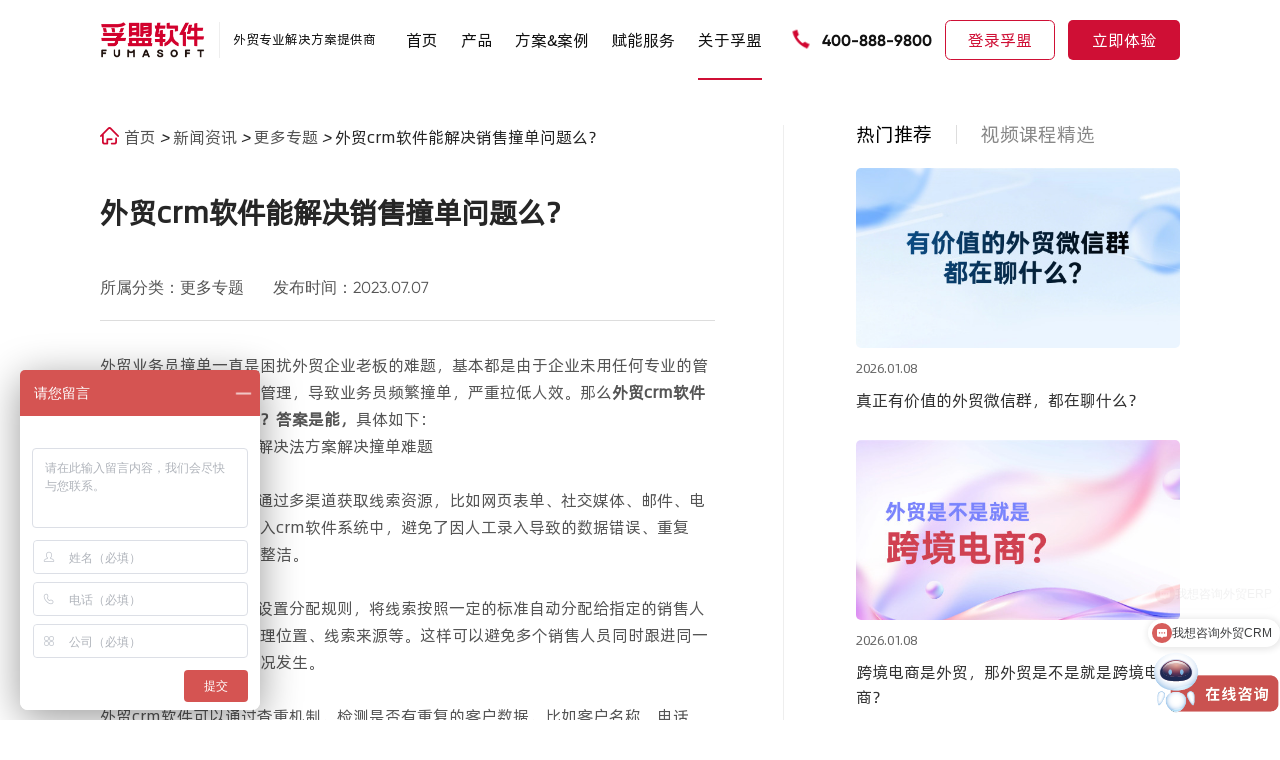

--- FILE ---
content_type: text/html; charset=utf-8
request_url: https://www.fumasoft.com/news/1689.html
body_size: 15471
content:
<!DOCTYPE html>
<html>
<head>
    <meta charset="utf-8">
    <meta http-equiv="X-UA-Compatible" content="IE=edge">
    <meta name="viewport" content="width=device-width, initial-scale=1.0">
    <title>外贸crm软件能解决销售撞单问题么？-孚盟软件</title>
    <meta name="description" content="">
    <meta name="keywords" content="">
    <meta name="canonical" content='https://www.fumasoft.com/news/1689.html'>
    <meta name="applicable-device" content="pc,mobile">
    <meta http-equiv="Cache-Control" content="no-transform"/> 
    <meta http-equiv="Cache-Control" content="no-siteapp"/>
    <link rel="stylesheet" href="/template/default/pc/skin/css/newstyle.css">
    <!--<link rel="stylesheet" href="/template/default/pc/skin/css/animate.css">-->
    <!--<link rel="stylesheet" href="/template/default/pc/skin/css/swiper-bundle.min.css">-->
    <!--<link rel="stylesheet" href="/template/default/pc/skin/css/share.min.css">-->
    <link rel="stylesheet" href="/template/default/pc/skin/layui/css/layui.css">
    <!--<link rel="stylesheet" href="/template/default/pc/skin/css/public.css">-->
    <!--<link rel="stylesheet" href="/template/default/pc/skin/css/style.css">-->
    <link rel="shortcut icon" href="/favicon.ico">
    
    <script src="//g.alicdn.com/frontend-lib/frontend-lib/2.3.74/antidom.js"></script><script src="//o.alicdn.com/frontend-lib/common-lib/jquery.min.js"></script><script src="/template/default/pc/skin/js/newjavascript.js"></script>
    <!--<script src="/template/default/pc/skin/js/jquery-3.3.1.min.js"></script>-->
    <!--<script src="/template/default/pc/skin/js/swiper.min.js"></script>-->
    <!--<script src="/template/default/pc/skin/js/swiper.animate1.0.2.min.js"></script>-->
    <!--<script src="/template/default/pc/skin/js/jquery.share.min.js"></script>-->
    <script src="/template/default/pc/skin/layui/layui.js"></script>
    <!--<meta http-equiv="Content-Security-Policy" content="upgrade-insecure-requests">-->
    <script>
var _hmt = _hmt || [];
(function() {
  if (window.location.hostname !== 'www.fumasoft.com' && 
      window.location.hostname !== 'fumasoft.com') {
    return;
  }
  var hm = document.createElement("script");
  hm.src = "https://hm.baidu.com/hm.js?c0a2a7df2324000edb9e536b3ad13cec";
  var s = document.getElementsByTagName("script")[0]; 
  s.parentNode.insertBefore(hm, s);
})();
</script>
<!-- Google tag (gtag.js) -->
<script async src="https://www.googletagmanager.com/gtag/js?id=G-SQZS4NKF2J"></script>
<script>
  window.dataLayer = window.dataLayer || [];
  function gtag(){dataLayer.push(arguments);}
  gtag('js', new Date());

  gtag('config', 'G-SQZS4NKF2J');
</script><!--tongji-->


</head>
<body>


<header class="header_container">
    <div class="w1620">
        <div class="box flexBetween">
            <div class="boxLeft ">
                <div class="flexBetween">
                    <div class="left">
                        <a href="/">
                            <img src="/uploads/allimg/20231101/069b566f7bc620a338f6954f2eb38c3c.png" alt="" class="img1">
                            <img src="/uploads/allimg/20231101/afdd5f9aa3c3bb8d52cee3c5b1cd051b.png" alt="" class="img2">
                        </a>
                    </div>
                    <div class="right">
                         外贸专业解决方案提供商                    </div>
                </div>
            </div>
            <nav class="flexCenter">
                <div class="item ">
                    <p><a href="/"> 首页 </a></p>
                </div>
                                <div class="item ">
                    <p><a href="/MX.html"> 产品 </a></p>
                    <section class="product_nav">
                        <div class="main flexBetween">

                            <div class="_left">
                                <ul>
                                                                        <li class="active"><a href="/business2.html"> <img src="/uploads/allimg/20230814/55139eb456e05fb83fcfbf3e431b1dbe.png" alt=""> 获客管理</a></li>
                                                                        <li class=""><a href="/MX.html"> <img src="/uploads/allimg/20230814/d14b792d28460a0f118eeb49333ad913.png" alt=""> 外贸客户管理</a></li>
                                                                        <li class=""><a href="/ERP.html"> <img src="/uploads/allimg/20231115/553648e6acedf4614ff463405e6cafc3.png" alt=""> 外贸业务管理</a></li>
                                                                        <li class=""><a href="/whatsapp.html"> <img src="/uploads/allimg/20240702/22c57fe9c35c731b1cf2a46ebf4e4fb7.png" alt=""> WhatsApp管理</a></li>
                                                                        <li class=""><a href="/ai.html"> <img src="/uploads/allimg/20240704/ca962b40664571f15365d64a79eff323.png" alt=""> 孚盟AI Pro</a></li>
                                                                    </ul>

                            </div>
                            <div class="_right ">
                                                                <div class="toggleMain active">
                                    <div class="flexStart">
                                                                                <div class="ite">
                                            <h5> <a href="/business2.html">找买家</a></h5>
                                                                                        <ul>
                                                                                                    <li><a href="/business2.html"> 贸易大数据</a></li>
                                                                                                    <li><a href="/business2.html"> 全网搜索</a></li>
                                                                                                    <li><a href="/business2.html"> AI自动开发</a></li>
                                                                                                    <li><a href="/business2.html"> 社媒获客</a></li>
                                                                                            </ul>
                                                                                    </div>
                                                                                <div class="ite">
                                            <h5> <a href="/check.html">客户背调</a></h5>
                                                                                        <ul>
                                                                                                    <li><a href="/check.html"> 采购商品</a></li>
                                                                                                    <li><a href="/check.html"> 采购周期</a></li>
                                                                                                    <li><a href="/check.html"> 供应链上下游</a></li>
                                                                                                    <li><a href="/check.html"> 供应链变更</a></li>
                                                                                            </ul>
                                                                                    </div>
                                                                                <div class="ite">
                                            <h5> <a href="/chance.html">商机获取</a></h5>
                                                                                        <ul>
                                                                                                    <li><a href="/chance.html"> 邮件营销 </a></li>
                                                                                                    <li><a href="/chance.html"> WhatsApp营销 </a></li>
                                                                                                    <li><a href="/chance.html"> 营销内容管理</a></li>
                                                                                                    <li><a href="/chance.html"> 营销分析</a></li>
                                                                                            </ul>
                                                                                    </div>
                                        
                                    </div>
                                </div>
                                                                <div class="toggleMain ">
                                    <div class="flexStart">
                                                                                <div class="ite">
                                            <h5> <a href="/MX.html?c=21#product">客户管理</a></h5>
                                                                                        <ul>
                                                                                                    <li><a href="/MX.html"> 智能建档</a></li>
                                                                                                    <li><a href="/MX.html"> 客户标签管理</a></li>
                                                                                                    <li><a href="/MX.html"> 客户跟进管理</a></li>
                                                                                                    <li><a href="/MX.html"> 联系人管理</a></li>
                                                                                                    <li><a href="/MX.html"> 客户移交管理</a></li>
                                                                                            </ul>
                                                                                    </div>
                                                                                <div class="ite">
                                            <h5> <a href="/MX.html?c=22#product">公海客户</a></h5>
                                                                                        <ul>
                                                                                                    <li><a href="/MX.html"> 分配/领取管理</a></li>
                                                                                                    <li><a href="/MX.html"> 私海保护管理</a></li>
                                                                                                    <li><a href="/MX.html"> 流转周期管理</a></li>
                                                                                            </ul>
                                                                                    </div>
                                                                                <div class="ite">
                                            <h5> <a href="/MX.html?c=23#product">邮件管理</a></h5>
                                                                                        <ul>
                                                                                                    <li><a href="/MX.html"> 自动分发管理</a></li>
                                                                                                    <li><a href="/MX.html"> 智能识别</a></li>
                                                                                                    <li><a href="/MX.html"> 下属邮件管理</a></li>
                                                                                                    <li><a href="/MX.html"> AI询盘回复管理</a></li>
                                                                                                    <li><a href="/MX.html"> 邮件追踪</a></li>
                                                                                                    <li><a href="/MX.html"> 群发单显</a></li>
                                                                                            </ul>
                                                                                    </div>
                                                                                <div class="ite">
                                            <h5> <a href="/MX.html?c=24#product">商机管理</a></h5>
                                                                                        <ul>
                                                                                                    <li><a href="/MX.html"> 商机流程管理</a></li>
                                                                                                    <li><a href="/MX.html"> 商机跟进管理</a></li>
                                                                                                    <li><a href="/MX.html"> 赢单分析</a></li>
                                                                                                    <li><a href="/MX.html"> 堵点分析</a></li>
                                                                                            </ul>
                                                                                    </div>
                                                                                <div class="ite">
                                            <h5> <a href="/MX.html?c=25#product">WhatsApp社媒管理</a></h5>
                                                                                        <ul>
                                                                                                    <li><a href="/MX.html"> WhatsApp管理</a></li>
                                                                                                    <li><a href="/MX.html"> Facebook管理</a></li>
                                                                                                    <li><a href="/MX.html"> Instagram管理</a></li>
                                                                                                    <li><a href="/MX.html"> 企微管理</a></li>
                                                                                            </ul>
                                                                                    </div>
                                        
                                    </div>
                                </div>
                                                                <div class="toggleMain ">
                                    <div class="flexStart">
                                                                                <div class="ite">
                                            <h5> <a href="/commm.html">商品管理</a></h5>
                                                                                        <ul>
                                                                                                    <li><a href="/commm.html?c=21#product"> 个性化属性配置</a></li>
                                                                                                    <li><a href="/commm.html?c=22#product"> 图片管理</a></li>
                                                                                                    <li><a href="/commm.html?c=23#product"> 价格管理</a></li>
                                                                                                    <li><a href="/commm.html?c=24#product"> 营销落地页管理</a></li>
                                                                                            </ul>
                                                                                    </div>
                                                                                <div class="ite">
                                            <h5> <a href="/anall.html">线索管理</a></h5>
                                                                                        <ul>
                                                                                                    <li><a href="/anall.html?c=21#product"> 线索分配管理</a></li>
                                                                                                    <li><a href="/anall.html?c=22#product"> 跟进管理</a></li>
                                                                                                    <li><a href="/anall.html?c=23#product"> 成交分析</a></li>
                                                                                            </ul>
                                                                                    </div>
                                                                                <div class="ite">
                                            <h5> <a href="/sales.html">销售管理</a></h5>
                                                                                        <ul>
                                                                                                    <li><a href="/sales.html?c=21#product"> 报价管理</a></li>
                                                                                                    <li><a href="/sales.html?c=22#product"> 寄样管理</a></li>
                                                                                                    <li><a href="/sales.html?c=23#product"> 订单管理</a></li>
                                                                                                    <li><a href="/sales.html?c=24#product"> 收款核销</a></li>
                                                                                                    <li><a href="/sales.html?c=25#product"> 跟单管理</a></li>
                                                                                                    <li><a href="/sales.html?c=26#product"> 审批管理</a></li>
                                                                                            </ul>
                                                                                    </div>
                                                                                <div class="ite">
                                            <h5> <a href="/ERP.html">出货流程管理</a></h5>
                                                                                        <ul>
                                                                                                    <li><a href="/ERP.html?c=21#product"> 供应商管理</a></li>
                                                                                                    <li><a href="/ERP.html?c=22#product"> 采购管理</a></li>
                                                                                                    <li><a href="/ERP.html?c=23#product"> 出口管理</a></li>
                                                                                                    <li><a href="/ERP.html?c=24#product"> 财务管理</a></li>
                                                                                            </ul>
                                                                                    </div>
                                        
                                    </div>
                                </div>
                                                                <div class="toggleMain ">
                                    <div class="flexStart">
                                                                                <div class="ite">
                                            <h5> <a href="/whatsapp.html?c=21#product">WhatsApp获客</a></h5>
                                                                                        <ul>
                                                                                                    <li><a href="/whatsapp.html?c=21#product"> 开发自动化</a></li>
                                                                                                    <li><a href="/whatsapp.html?c=21#product"> 自动触达</a></li>
                                                                                            </ul>
                                                                                    </div>
                                                                                <div class="ite">
                                            <h5> <a href="/whatsapp.html?c=22#product">营销透视</a></h5>
                                                                                        <ul>
                                                                                                    <li><a href="/whatsapp.html?c=22#product"> 营销状态追踪</a></li>
                                                                                                    <li><a href="/whatsapp.html?c=22#product"> 二次营销</a></li>
                                                                                            </ul>
                                                                                    </div>
                                                                                <div class="ite">
                                            <h5> <a href="/whatsapp.html?c=23#product">一键在线沟通</a></h5>
                                                                                        <ul>
                                                                                                    <li><a href="/whatsapp.html?c=23#product"> 账号自动采集</a></li>
                                                                                                    <li><a href="/whatsapp.html?c=23#product"> 账号自动验证</a></li>
                                                                                                    <li><a href="/whatsapp.html?c=23#product"> 一键在线沟通</a></li>
                                                                                                    <li><a href="/whatsapp.html?c=23#product"> 公共账号</a></li>
                                                                                            </ul>
                                                                                    </div>
                                                                                <div class="ite">
                                            <h5> <a href="/whatsapp.html?c=24#product">智能建档</a></h5>
                                                                                        <ul>
                                                                                                    <li><a href="/whatsapp.html?c=24#product"> 集成CRM</a></li>
                                                                                                    <li><a href="/whatsapp.html?c=24#product"> 快速建档</a></li>
                                                                                            </ul>
                                                                                    </div>
                                                                                <div class="ite">
                                            <h5> <a href="/whatsapp.html?c=25#product">沟通记录留存</a></h5>
                                                                                        <ul>
                                                                                                    <li><a href="/whatsapp.html?c=25#product"> 多账号管理</a></li>
                                                                                                    <li><a href="/whatsapp.html?c=25#product"> 聊天记录管理</a></li>
                                                                                                    <li><a href="/whatsapp.html?c=25#product"> 聊天记录同步</a></li>
                                                                                            </ul>
                                                                                    </div>
                                                                                <div class="ite">
                                            <h5> <a href="/whatsapp.html?c=26#product"> AI智能摘要</a></h5>
                                                                                        <ul>
                                                                                                    <li><a href="/whatsapp.html?c=26#product"> 内容自动分析</a></li>
                                                                                                    <li><a href="/whatsapp.html?c=26#product"> 自动提取</a></li>
                                                                                                    <li><a href="/whatsapp.html?c=26#product"> 状态自动同步</a></li>
                                                                                            </ul>
                                                                                    </div>
                                        
                                    </div>
                                </div>
                                                                <div class="toggleMain ">
                                    <div class="flexStart">
                                                                                <div class="ite">
                                            <h5> <a href="/ai.html?c=21#product">获客智能体</a></h5>
                                                                                        <ul>
                                                                                                    <li><a href="/ai.html?c=21#product"> 孚盟AI获客宝</a></li>
                                                                                                    <li><a href="/ai.html?c=21#product"> AI找买家</a></li>
                                                                                                    <li><a href="/ai.html?c=21#product"> AI客户背调</a></li>
                                                                                                    <li><a href="/ai.html?c=21#product"> AI打招呼</a></li>
                                                                                            </ul>
                                                                                    </div>
                                                                                <div class="ite">
                                            <h5> <a href="/ai.html?c=22#product">营销智能体</a></h5>
                                                                                        <ul>
                                                                                                    <li><a href="/ai.html?c=22#product"> AI营销</a></li>
                                                                                                    <li><a href="/ai.html?c=22#product"> AI写开发信</a></li>
                                                                                                    <li><a href="/ai.html?c=22#product"> AI邮件智能测评</a></li>
                                                                                                    <li><a href="/ai.html?c=22#product"> AI图文、视频、卖点提炼</a></li>
                                                                                            </ul>
                                                                                    </div>
                                                                                <div class="ite">
                                            <h5> <a href="/ai.html?c=23#product">线索智能体</a></h5>
                                                                                        <ul>
                                                                                                    <li><a href="/ai.html?c=23#product"> AI客户洞察</a></li>
                                                                                                    <li><a href="/ai.html?c=23#product"> 线索自动分配</a></li>
                                                                                                    <li><a href="/ai.html?c=23#product"> AI智能建档</a></li>
                                                                                            </ul>
                                                                                    </div>
                                                                                <div class="ite">
                                            <h5> <a href="/ai.html?c=24#product">沟通智能体</a></h5>
                                                                                        <ul>
                                                                                                    <li><a href="/ai.html?c=24#product"> AI智能回复</a></li>
                                                                                                    <li><a href="/ai.html?c=24#product"> AI意图追踪</a></li>
                                                                                                    <li><a href="/ai.html?c=24#product"> 智能会话分拣</a></li>
                                                                                            </ul>
                                                                                    </div>
                                                                                <div class="ite">
                                            <h5> <a href="/ai.html?c=25#product">客户智能体</a></h5>
                                                                                        <ul>
                                                                                                    <li><a href="/ai.html?c=25#product"> AI客户画像</a></li>
                                                                                                    <li><a href="/ai.html?c=25#product"> AI智能客群</a></li>
                                                                                                    <li><a href="/ai.html?c=25#product"> AI行动指南</a></li>
                                                                                                    <li><a href="/ai.html?c=25#product"> AI智能客服</a></li>
                                                                                            </ul>
                                                                                    </div>
                                                                                <div class="ite">
                                            <h5> <a href="/ai.html?c=26#product">团队智能体</a></h5>
                                                                                        <ul>
                                                                                                    <li><a href="/ai.html?c=26#product"> AI沟通质检</a></li>
                                                                                                    <li><a href="/ai.html?c=26#product"> AI业绩数据</a></li>
                                                                                                    <li><a href="/ai.html?c=26#product"> AI沟通意图追踪</a></li>
                                                                                            </ul>
                                                                                    </div>
                                                                                <div class="ite">
                                            <h5> <a href="/ai.html?c=27#product">数据智能体</a></h5>
                                                                                        <ul>
                                                                                                    <li><a href="/ai.html?c=27#product"> 智能数据助理</a></li>
                                                                                                    <li><a href="/ai.html?c=27#product"> 智能任务处理</a></li>
                                                                                                    <li><a href="/ai.html?c=27#product"> Boss助理</a></li>
                                                                                            </ul>
                                                                                    </div>
                                        
                                    </div>
                                </div>
                                
                            </div>
                        </div>
                    </section>

                </div>
                                <div class="item">
                        <p><a href="/solution2.html">方案&amp;案例 </a></p>
                        
                        <section class="case_nav">
                            <div class="main flexBetween">
                                <div class="_left">
                                    <ul>
                                                                                <li class="active"><a href="/anli.html"> <img src="/uploads/allimg/20230911/2eba2c1edd6c6cff32059e3bfc988036.png" alt=""> 行业案例</a></li>
                                                                                <li class=""><a href="/solution1.html"> <img src="/uploads/allimg/20230911/a89cba43cb8528928ff4be326c8ff1f4.png" alt=""> 解决方案</a></li>
                                                                            </ul>
                                </div>
                                <div class="_right">
                                                                        <div class="toggleMain active">
                                        <div class="m flexBetween">
                                            <div class="m_l">
                                                                                                <div class="ite">
                                                    <a href="/anli_1.html">
                                                        <figcaption>机械设备 </figcaption>
                                                        <figure><img src="/uploads/allimg/20240704/da603d488c0a410eec68a9ad15c65fb9.png" alt=""> </figure>
                                                    </a>
                                                </div>
                                                                                                <div class="ite">
                                                    <a href="/anli_2.html">
                                                        <figcaption>新能源 </figcaption>
                                                        <figure><img src="/uploads/allimg/20240705/7ef9739d57529c29df507bd9bd63f682.jpg" alt=""> </figure>
                                                    </a>
                                                </div>
                                                                                                <div class="ite">
                                                    <a href="/anli_3.html">
                                                        <figcaption>服装纺织 </figcaption>
                                                        <figure><img src="/uploads/allimg/20240705/f7613c590e69ecdc0a877d811d56194c.jpg" alt=""> </figure>
                                                    </a>
                                                </div>
                                                                                                <div class="ite">
                                                    <a href="/anli_4.html">
                                                        <figcaption>汽车配件 </figcaption>
                                                        <figure><img src="/uploads/allimg/20240705/12d3c138a97ac0ac1910d72942018774.jpg" alt=""> </figure>
                                                    </a>
                                                </div>
                                                                                                <div class="ite">
                                                    <a href="/anli_5.html">
                                                        <figcaption>医疗器械 </figcaption>
                                                        <figure><img src="/uploads/allimg/20240705/412227ff1c96383e76d9b3ba16b3f703.jpg" alt=""> </figure>
                                                    </a>
                                                </div>
                                                                                                <div class="ite">
                                                    <a href="/anli_6.html">
                                                        <figcaption>电子家电 </figcaption>
                                                        <figure><img src="/uploads/allimg/20240705/532f88f93c989c192a79e7c9121703a5.jpg" alt=""> </figure>
                                                    </a>
                                                </div>
                                                                                                <div class="ite">
                                                    <a href="/anli_7.html">
                                                        <figcaption>灯具照明 </figcaption>
                                                        <figure><img src="/uploads/allimg/20240705/0ef8b8dc3e13ba7e7cbb949e34fc05dc.jpg" alt=""> </figure>
                                                    </a>
                                                </div>
                                                                                                <div class="ite">
                                                    <a href="/anli_8.html">
                                                        <figcaption>日用消费品 </figcaption>
                                                        <figure><img src="/uploads/allimg/20240705/66b983d5acb346e2360e4dfb98dafe3f.jpg" alt=""> </figure>
                                                    </a>
                                                </div>
                                                                                                <div class="ite">
                                                    <a href="/anli_9.html">
                                                        <figcaption>化工行业 </figcaption>
                                                        <figure><img src="/uploads/allimg/20240705/e2a7cd4e409a5cce5800d2e08ee67dde.jpg" alt=""> </figure>
                                                    </a>
                                                </div>
                                                                                                <div class="ite">
                                                    <a href="/anli_10.html">
                                                        <figcaption>礼品包装 </figcaption>
                                                        <figure><img src="/uploads/allimg/20240705/e23b45118c69257acf900983ee30c59f.jpg" alt=""> </figure>
                                                    </a>
                                                </div>
                                                                                                <div class="ite">
                                                    <a href="/anli_11.html">
                                                        <figcaption>五金工具 </figcaption>
                                                        <figure><img src="/uploads/allimg/20240705/240a68b35a499768269d597a2fbcee65.jpg" alt=""> </figure>
                                                    </a>
                                                </div>
                                                                                                <div class="ite">
                                                    <a href="/anli_12.html">
                                                        <figcaption>箱包鞋服 </figcaption>
                                                        <figure><img src="/uploads/allimg/20240705/d11dd3d6e1ed46a19efa7d98873bd527.jpg" alt=""> </figure>
                                                    </a>
                                                </div>
                                                                                                <div class="ite">
                                                    <a href="/anli_13.html">
                                                        <figcaption>办公文具 </figcaption>
                                                        <figure><img src="/uploads/allimg/20240705/cf9bafd98fbe86f5545e34b5da019be2.jpg" alt=""> </figure>
                                                    </a>
                                                </div>
                                                                                                <div class="ite">
                                                    <a href="/anli_14.html">
                                                        <figcaption>建材家具 </figcaption>
                                                        <figure><img src="/uploads/allimg/20240705/e6c32e62d5f1edc5ed9e88856128561a.jpg" alt=""> </figure>
                                                    </a>
                                                </div>
                                                                                                <div class="ite">
                                                    <a href="/anli_17.html">
                                                        <figcaption>跨境物流 </figcaption>
                                                        <figure><img src="/uploads/allimg/20240705/262af602e6fb73bfccd927c7eb6d2d79.jpg" alt=""> </figure>
                                                    </a>
                                                </div>
                                                                                                <div class="ite">
                                                    <a href="/anli_15.html">
                                                        <figcaption>行业领袖 </figcaption>
                                                        <figure><img src="/uploads/allimg/20240704/b02512a43bce74642c6ab94b06199288.jpg" alt=""> </figure>
                                                    </a>
                                                </div>
                                                                                             
                                            </div>
                                            <div class="m_r radui">
                                                                                            <figure> <img src="/template/default/pc/skin/images/0704_01.jpg" alt=""></figure>
                                                <figcaption>
                                                    <div class="content1">
                                                        更多案例                                                    </div>
                                                    <div class="content2">
                                                        超过60000+家外贸企业，使用孚盟软件产品及服务                                                    </div>
                                                    <div class="content3">
                                                        <div class="home_link1 color">
                                                            <a class="a" href="/anli.html">
                                                                <span> 立即查看 <i
                                                                        class="layui-icon layui-icon-right"></i></span>
                                                            </a>
                                                        </div>
                                                    </div>
                                                </figcaption>
                                                    
                                            </div>
                                        </div>
                                    </div>
                                                                                                            <div class="toggleMain ">
                                        <!--<div class="mm">-->
                                        <!--    -->
                                        <!--    <div class="ite">-->
                                        <!--        <a href="/solution1.html">-->
                                        <!--            <div class="content1">-->
                                        <!--                外贸获客解决方案-->
                                        <!--            </div>-->
                                        <!--            <div class="content2">-->
                                        <!--                提升开发效率，突破获客瓶颈-->
                                        <!--            </div>-->
                                        <!--            <div class="content3">-->
                                        <!--                <div class="home_link1 color">-->
                                        <!--                    <div class="a" >-->
                                        <!--                        <span>-->
                                        <!--                            立即查看-->
                                        <!--                            <i class="layui-icon layui-icon-right"></i>-->
                                        <!--                        </span>-->
                                        <!--                    </div>-->
                                        <!--                </div>-->
                                        <!--            </div>-->
                                        <!--        </a>-->
                                        <!--        <div class="img"><img src="/template/default/pc/skin/images/582.svg" alt=""></div>-->
                                        <!--    </div>-->
                                        <!--    -->
                                        <!--    <div class="ite">-->
                                        <!--        <a href="/solution2.html">-->
                                        <!--            <div class="content1">-->
                                        <!--                外贸全流程解决方案-->
                                        <!--            </div>-->
                                        <!--            <div class="content2">-->
                                        <!--                构建销售管理闭环，驱动企业高效运营-->
                                        <!--            </div>-->
                                        <!--            <div class="content3">-->
                                        <!--                <div class="home_link1 color">-->
                                        <!--                    <div class="a" >-->
                                        <!--                        <span>-->
                                        <!--                            立即查看-->
                                        <!--                            <i class="layui-icon layui-icon-right"></i>-->
                                        <!--                        </span>-->
                                        <!--                    </div>-->
                                        <!--                </div>-->
                                        <!--            </div>-->
                                        <!--        </a>-->
                                        <!--        <div class="img"><img src="/uploads/allimg/20250508/aa9685edb163b4eefbe45099b6d34c8d.svg" alt=""></div>-->
                                        <!--    </div>-->
                                        <!--    -->
                                        <!--    <div class="ite">-->
                                        <!--        <a href="/solution4.html">-->
                                        <!--            <div class="content1">-->
                                        <!--                客户管理解决方案&lt;span&gt;NEW&lt;/span&gt;-->
                                        <!--            </div>-->
                                        <!--            <div class="content2">-->
                                        <!--                全生命周期精细化运营客户价值-->
                                        <!--            </div>-->
                                        <!--            <div class="content3">-->
                                        <!--                <div class="home_link1 color">-->
                                        <!--                    <div class="a" >-->
                                        <!--                        <span>-->
                                        <!--                            立即查看-->
                                        <!--                            <i class="layui-icon layui-icon-right"></i>-->
                                        <!--                        </span>-->
                                        <!--                    </div>-->
                                        <!--                </div>-->
                                        <!--            </div>-->
                                        <!--        </a>-->
                                        <!--        <div class="img"><img src="/uploads/allimg/20250513/21fe99968b28c14c6c1ad610b35feabd.svg" alt=""></div>-->
                                        <!--    </div>-->
                                        <!--    -->
                                        <!--    <div class="ite">-->
                                        <!--        <a href="/solution5.html">-->
                                        <!--            <div class="content1">-->
                                        <!--                沟通管理解决方案&lt;span&gt;NEW&lt;/span&gt;-->
                                        <!--            </div>-->
                                        <!--            <div class="content2">-->
                                        <!--                聚合管理邮件、WhatsApp与社媒线上渠道-->
                                        <!--            </div>-->
                                        <!--            <div class="content3">-->
                                        <!--                <div class="home_link1 color">-->
                                        <!--                    <div class="a" >-->
                                        <!--                        <span>-->
                                        <!--                            立即查看-->
                                        <!--                            <i class="layui-icon layui-icon-right"></i>-->
                                        <!--                        </span>-->
                                        <!--                    </div>-->
                                        <!--                </div>-->
                                        <!--            </div>-->
                                        <!--        </a>-->
                                        <!--        <div class="img"><img src="/uploads/allimg/20250513/5cc5d00680570ee9989df34cdbb5c3a8.svg" alt=""></div>-->
                                        <!--    </div>-->
                                        <!--    -->
                                        <!--    <div class="ite">-->
                                        <!--        <a href="/solution6.html">-->
                                        <!--            <div class="content1">-->
                                        <!--                AI全场景提效解决方案&lt;span&gt;NEW&lt;/span&gt;-->
                                        <!--            </div>-->
                                        <!--            <div class="content2">-->
                                        <!--                用AI推动外贸业务增长-->
                                        <!--            </div>-->
                                        <!--            <div class="content3">-->
                                        <!--                <div class="home_link1 color">-->
                                        <!--                    <div class="a" >-->
                                        <!--                        <span>-->
                                        <!--                            立即查看-->
                                        <!--                            <i class="layui-icon layui-icon-right"></i>-->
                                        <!--                        </span>-->
                                        <!--                    </div>-->
                                        <!--                </div>-->
                                        <!--            </div>-->
                                        <!--        </a>-->
                                        <!--        <div class="img"><img src="/uploads/allimg/20250616/d17ff3a1851709febeae5e6c8a3039f6.svg" alt=""></div>-->
                                        <!--    </div>-->
                                        <!--    -->
                                        <!--    <div class="ite">-->
                                        <!--        <a href="/solution3.html">-->
                                        <!--            <div class="content1">-->
                                        <!--                集团化解决方案-->
                                        <!--            </div>-->
                                        <!--            <div class="content2">-->
                                        <!--                构建以客户为中心的智能化销售管理体系-->
                                        <!--            </div>-->
                                        <!--            <div class="content3">-->
                                        <!--                <div class="home_link1 color">-->
                                        <!--                    <div class="a" >-->
                                        <!--                        <span>-->
                                        <!--                            立即查看-->
                                        <!--                            <i class="layui-icon layui-icon-right"></i>-->
                                        <!--                        </span>-->
                                        <!--                    </div>-->
                                        <!--                </div>-->
                                        <!--            </div>-->
                                        <!--        </a>-->
                                        <!--        <div class="img"><img src="/uploads/allimg/20250508/1c91546c1a7608107b10b6086ae3a932.svg" alt=""></div>-->
                                        <!--    </div>-->
                                        <!--    -->
                                           
                                        <!--</div>-->
                                        
                                        <div class="flexBetween">
                                          <div class="mmList">
                                            <div>
                                                
                                                                                          <a class="a ite" href="/solution1.html">
                                                <div class="le">
                                                  <img src="/template/default/pc/skin/images/582.svg" alt="">
                                                </div>
                                                <div class="ri">
                                                  <div class="div">
                                                    <p>外贸获客解决方案</p>
                                                  </div>
                                                  <div class="p">
                                                   提升开发效率，突破获客瓶颈                                                  </div>
                                                </div>
                                              </a>
                                              
                                                                                          <a class="a ite" href="/solution2.html">
                                                <div class="le">
                                                  <img src="/uploads/allimg/20250508/aa9685edb163b4eefbe45099b6d34c8d.svg" alt="">
                                                </div>
                                                <div class="ri">
                                                  <div class="div">
                                                    <p>外贸全流程解决方案</p>
                                                  </div>
                                                  <div class="p">
                                                   构建销售管理闭环，驱动企业高效运营                                                  </div>
                                                </div>
                                              </a>
                                              
                                                                                          <a class="a ite" href="/solution4.html">
                                                <div class="le">
                                                  <img src="/uploads/allimg/20250513/21fe99968b28c14c6c1ad610b35feabd.svg" alt="">
                                                </div>
                                                <div class="ri">
                                                  <div class="div">
                                                    <p>客户管理解决方案<span>NEW</span></p>
                                                  </div>
                                                  <div class="p">
                                                   全生命周期精细化运营客户价值                                                  </div>
                                                </div>
                                              </a>
                                              
                                                                                          <a class="a ite" href="/solution5.html">
                                                <div class="le">
                                                  <img src="/uploads/allimg/20250513/5cc5d00680570ee9989df34cdbb5c3a8.svg" alt="">
                                                </div>
                                                <div class="ri">
                                                  <div class="div">
                                                    <p>沟通管理解决方案<span>NEW</span></p>
                                                  </div>
                                                  <div class="p">
                                                   聚合管理邮件、WhatsApp与社媒线上渠道                                                  </div>
                                                </div>
                                              </a>
                                              
                                                                                          <a class="a ite" href="/solution6.html">
                                                <div class="le">
                                                  <img src="/uploads/allimg/20250616/d17ff3a1851709febeae5e6c8a3039f6.svg" alt="">
                                                </div>
                                                <div class="ri">
                                                  <div class="div">
                                                    <p>AI全场景提效解决方案<span>NEW</span></p>
                                                  </div>
                                                  <div class="p">
                                                   用AI推动外贸业务增长                                                  </div>
                                                </div>
                                              </a>
                                              
                                                                                          <a class="a ite" href="/solution3.html">
                                                <div class="le">
                                                  <img src="/uploads/allimg/20250508/1c91546c1a7608107b10b6086ae3a932.svg" alt="">
                                                </div>
                                                <div class="ri">
                                                  <div class="div">
                                                    <p>集团化解决方案</p>
                                                  </div>
                                                  <div class="p">
                                                   构建以客户为中心的智能化销售管理体系                                                  </div>
                                                </div>
                                              </a>
                                              
                                                                                        </div>
                                          </div>
                                          <div class="mmTj">
                                                                                        <a href="/solution1.html">
                                              <img src="/template/default/pc/skin/images/581.jpg" alt="">
                                              <figcaption>
                                                <div class="cont1">
                                                  孚盟数智化解决方案                                                </div>
                                                <div class="cont2">
                                                  沉淀20年，60000+外贸企业 各类业务场景难题和对应解决方案                                                </div>
                                              </figcaption>
                                            </a>
                                                                                      </div>
                                        </div>
                                    </div>
                                                                                                        </div>
                            </div>
                        </section>
                    </div>
                                 <div class="item item1 ">
                    <p><a href="/media.html"> 赋能服务 </a></p>
                                            <div class="select">
                            <ul>
                                                                <li class=""> <a href="/media.html">孚盟课堂</a> </li>
                                                                <li class=""> <a href="/meeting.html">线下沙龙</a> </li>
                                                                <li class=""> <a href="/interview.html">媒体大会</a> </li>
                                                            </ul>
                        </div>
                                    </div>
                                 <div class="item item1 active">
                    <p><a href="/business.html"> 关于孚盟 </a></p>
                                            <div class="select">
                            <ul>
                                                                <li class=""> <a href="/business.html">公司介绍</a> </li>
                                                                <li class=""> <a href="/culture.html">企业文化</a> </li>
                                                                <li class=""> <a href="/about24.html">联系我们</a> </li>
                                                                <li class=""> <a href="/Cooperation.html">合作伙伴</a> </li>
                                                                <li class="active"> <a href="/news.html">新闻资讯</a> </li>
                                                                <li class=""> <a href="/doc1.html">帮助中心</a> </li>
                                                                <li class=""> <a href="/download.html">下载中心</a> </li>
                                                            </ul>
                        </div>
                                    </div>
                                
            </nav>
            <div class="boxRight">
                <div class="flexCenter">
                    <div class="left">
                        <div>
                            <img src="/template/default/pc/skin/images/icon5.png" alt="" class="img1">
                            <img src="/template/default/pc/skin/images/icon11.png" alt="" class="img2">
                            <a href="tel:400-888-9800"> 400-888-9800</a>
                        </div>
                    </div>
                    <div class="button1">
                        <div class="home_link1">
                            <a class="a" target="_blank" href="https://fumamx.com/#/login" rel="nofollow"> 
                                <span> 登录孚盟</span>
                            </a>
                        </div>
                    </div>
                    <div class="button2">
                        <div class="home_link">
                            <a class="a"  href="/zhuceyuyue.html" rel="nofollow" target="_blank">
                                <span> 立即体验</span>
                            </a>
                        </div>
                    </div>
                </div>
            </div>
        </div>
    </div>
</header>

<div class="MobileMain">
    <section class="HeaderMobile">
        <div class="box">
            <div class="logo">
                <a href="/">
                    <img src="/uploads/allimg/20231101/afdd5f9aa3c3bb8d52cee3c5b1cd051b.png" alt="" class="img2">
                </a>
            </div>
            <div class="button">
                <div class="call">
                    <img src="/template/default/pc/skin/images/icon11.png" alt="" class="">
                    <a href="tel: 400-888-9800" rel="nofollow"> 400-888-9800</a>
                </div>

                <div class="menu">
                    <div class="menu_btn">
                        <p>
                            <span></span>
                            <span></span>
                            <span></span>
                        </p>
                    </div>
                </div>
            </div>
        </div>
    </section>
</div>

<section class="PhoneNav">
    <div class="box">
        <nav>
            <div class="item ">
                <p><a href="/">首页 </a> <i class="layui-icon layui-icon-right"></i></p>
            </div>
                        <div class="item ">
                <p><a href="/MX.html">产品</a> <span></span></p>
                                <ul class="item_two">
                                            <li class="">
                            <p><a >获客管理 <span></span></a></p>
                                                        <ul class="item_three">

                                <li>
                                                                        <p><a href="/business2.html">找买家 <i class="layui-icon layui-icon-right"></i></a></p>
                                                                        <p><a href="/check.html">客户背调 <i class="layui-icon layui-icon-right"></i></a></p>
                                                                        <p><a href="/chance.html">商机获取 <i class="layui-icon layui-icon-right"></i></a></p>
                                                                    </li>

                            </ul>
                                                    </li>
                                            <li class="">
                            <p><a >外贸客户管理 <span></span></a></p>
                                                        <ul class="item_three">

                                <li>
                                                                        <p><a href="/MX.html?c=21#product">客户管理 <i class="layui-icon layui-icon-right"></i></a></p>
                                                                        <p><a href="/MX.html?c=22#product">公海客户 <i class="layui-icon layui-icon-right"></i></a></p>
                                                                        <p><a href="/MX.html?c=23#product">邮件管理 <i class="layui-icon layui-icon-right"></i></a></p>
                                                                        <p><a href="/MX.html?c=24#product">商机管理 <i class="layui-icon layui-icon-right"></i></a></p>
                                                                        <p><a href="/MX.html?c=25#product">WhatsApp社媒管理 <i class="layui-icon layui-icon-right"></i></a></p>
                                                                    </li>

                            </ul>
                                                    </li>
                                            <li class="">
                            <p><a >外贸业务管理 <span></span></a></p>
                                                        <ul class="item_three">

                                <li>
                                                                        <p><a href="/commm.html">商品管理 <i class="layui-icon layui-icon-right"></i></a></p>
                                                                        <p><a href="/anall.html">线索管理 <i class="layui-icon layui-icon-right"></i></a></p>
                                                                        <p><a href="/sales.html">销售管理 <i class="layui-icon layui-icon-right"></i></a></p>
                                                                        <p><a href="/ERP.html">出货流程管理 <i class="layui-icon layui-icon-right"></i></a></p>
                                                                    </li>

                            </ul>
                                                    </li>
                                            <li class="">
                            <p><a >WhatsApp管理 <span></span></a></p>
                                                        <ul class="item_three">

                                <li>
                                                                        <p><a href="/whatsapp.html?c=21#product">WhatsApp获客 <i class="layui-icon layui-icon-right"></i></a></p>
                                                                        <p><a href="/whatsapp.html?c=22#product">营销透视 <i class="layui-icon layui-icon-right"></i></a></p>
                                                                        <p><a href="/whatsapp.html?c=23#product">一键在线沟通 <i class="layui-icon layui-icon-right"></i></a></p>
                                                                        <p><a href="/whatsapp.html?c=24#product">智能建档 <i class="layui-icon layui-icon-right"></i></a></p>
                                                                        <p><a href="/whatsapp.html?c=25#product">沟通记录留存 <i class="layui-icon layui-icon-right"></i></a></p>
                                                                        <p><a href="/whatsapp.html?c=26#product"> AI智能摘要 <i class="layui-icon layui-icon-right"></i></a></p>
                                                                    </li>

                            </ul>
                                                    </li>
                                            <li class="">
                            <p><a >孚盟AI Pro <span></span></a></p>
                                                        <ul class="item_three">

                                <li>
                                                                        <p><a href="/ai.html?c=21#product">获客智能体 <i class="layui-icon layui-icon-right"></i></a></p>
                                                                        <p><a href="/ai.html?c=22#product">营销智能体 <i class="layui-icon layui-icon-right"></i></a></p>
                                                                        <p><a href="/ai.html?c=23#product">线索智能体 <i class="layui-icon layui-icon-right"></i></a></p>
                                                                        <p><a href="/ai.html?c=24#product">沟通智能体 <i class="layui-icon layui-icon-right"></i></a></p>
                                                                        <p><a href="/ai.html?c=25#product">客户智能体 <i class="layui-icon layui-icon-right"></i></a></p>
                                                                        <p><a href="/ai.html?c=26#product">团队智能体 <i class="layui-icon layui-icon-right"></i></a></p>
                                                                        <p><a href="/ai.html?c=27#product">数据智能体 <i class="layui-icon layui-icon-right"></i></a></p>
                                                                    </li>

                            </ul>
                                                    </li>
                                    </ul>
                            </div>
                        <div class="item ">
                <p><a href="/solution2.html">方案&amp;案例</a> <span></span></p>
                                <ul class="item_two">
                                            <li class="">
                            <p><a >行业案例 <span></span></a></p>
                                                        <ul class="item_three">

                                <li>
                                                                        <p><a href="/anli_1.html">机械设备 <i class="layui-icon layui-icon-right"></i></a></p>
                                                                        <p><a href="/anli_2.html">新能源 <i class="layui-icon layui-icon-right"></i></a></p>
                                                                        <p><a href="/anli_3.html">服装纺织 <i class="layui-icon layui-icon-right"></i></a></p>
                                                                        <p><a href="/anli_4.html">汽车配件 <i class="layui-icon layui-icon-right"></i></a></p>
                                                                        <p><a href="/anli_5.html">医疗器械 <i class="layui-icon layui-icon-right"></i></a></p>
                                                                        <p><a href="/anli_6.html">电子家电 <i class="layui-icon layui-icon-right"></i></a></p>
                                                                        <p><a href="/anli_7.html">灯具照明 <i class="layui-icon layui-icon-right"></i></a></p>
                                                                        <p><a href="/anli_8.html">日用消费品 <i class="layui-icon layui-icon-right"></i></a></p>
                                                                        <p><a href="/anli_9.html">化工行业 <i class="layui-icon layui-icon-right"></i></a></p>
                                                                        <p><a href="/anli_10.html">礼品包装 <i class="layui-icon layui-icon-right"></i></a></p>
                                                                        <p><a href="/anli_11.html">五金工具 <i class="layui-icon layui-icon-right"></i></a></p>
                                                                        <p><a href="/anli_12.html">箱包鞋服 <i class="layui-icon layui-icon-right"></i></a></p>
                                                                        <p><a href="/anli_13.html">办公文具 <i class="layui-icon layui-icon-right"></i></a></p>
                                                                        <p><a href="/anli_14.html">建材家具 <i class="layui-icon layui-icon-right"></i></a></p>
                                                                        <p><a href="/anli_17.html">跨境物流 <i class="layui-icon layui-icon-right"></i></a></p>
                                                                        <p><a href="/anli_15.html">行业领袖 <i class="layui-icon layui-icon-right"></i></a></p>
                                                                    </li>

                            </ul>
                                                    </li>
                                            <li class="">
                            <p><a >解决方案 <span></span></a></p>
                                                        <ul class="item_three">

                                <li>
                                                                        <p><a href="/solution1.html">外贸获客解决方案 <i class="layui-icon layui-icon-right"></i></a></p>
                                                                        <p><a href="/solution2.html">外贸全流程解决方案 <i class="layui-icon layui-icon-right"></i></a></p>
                                                                        <p><a href="/solution4.html">客户管理解决方案&lt;span&gt;NEW&lt;/span&gt; <i class="layui-icon layui-icon-right"></i></a></p>
                                                                        <p><a href="/solution5.html">沟通管理解决方案&lt;span&gt;NEW&lt;/span&gt; <i class="layui-icon layui-icon-right"></i></a></p>
                                                                        <p><a href="/solution6.html">AI全场景提效解决方案&lt;span&gt;NEW&lt;/span&gt; <i class="layui-icon layui-icon-right"></i></a></p>
                                                                        <p><a href="/solution3.html">集团化解决方案 <i class="layui-icon layui-icon-right"></i></a></p>
                                                                    </li>

                            </ul>
                                                    </li>
                                    </ul>
                            </div>
                        <div class="item ">
                <p><a href="/media.html">赋能服务</a> <span></span></p>
                                <ul class="item_two">
                                            <li class="">
                            <p><a  href="/media.html">孚盟课堂 <i class="layui-icon layui-icon-right"></i> </a></p>
                                                    </li>
                                            <li class="">
                            <p><a  href="/meeting.html">线下沙龙 <i class="layui-icon layui-icon-right"></i> </a></p>
                                                    </li>
                                            <li class="">
                            <p><a  href="/interview.html">媒体大会 <i class="layui-icon layui-icon-right"></i> </a></p>
                                                    </li>
                                    </ul>
                            </div>
                        <div class="item ">
                <p><a href="/business.html">关于孚盟</a> <span></span></p>
                                <ul class="item_two">
                                            <li class="">
                            <p><a  href="/business.html">公司介绍 <i class="layui-icon layui-icon-right"></i> </a></p>
                                                    </li>
                                            <li class="">
                            <p><a  href="/culture.html">企业文化 <i class="layui-icon layui-icon-right"></i> </a></p>
                                                    </li>
                                            <li class="">
                            <p><a  href="/about24.html">联系我们 <i class="layui-icon layui-icon-right"></i> </a></p>
                                                    </li>
                                            <li class="">
                            <p><a  href="/Cooperation.html">合作伙伴 <i class="layui-icon layui-icon-right"></i> </a></p>
                                                    </li>
                                            <li class="">
                            <p><a >新闻资讯 <span></span></a></p>
                                                        <ul class="item_three">

                                <li>
                                                                        <p><a href="/news.html">孚盟资讯 <i class="layui-icon layui-icon-right"></i></a></p>
                                                                        <p><a href="/news5.html">外贸干货 <i class="layui-icon layui-icon-right"></i></a></p>
                                                                        <p><a href="/cpzt.html">产品专题 <i class="layui-icon layui-icon-right"></i></a></p>
                                                                        <p><a href="/companyfile1.html">贸易数据 <i class="layui-icon layui-icon-right"></i></a></p>
                                                                        <p><a href="/news27.html">更多专题 <i class="layui-icon layui-icon-right"></i></a></p>
                                                                    </li>

                            </ul>
                                                    </li>
                                            <li class="">
                            <p><a >帮助中心 <span></span></a></p>
                                                        <ul class="item_three">

                                <li>
                                                                        <p><a href="/doc1.html">常见问题 <i class="layui-icon layui-icon-right"></i></a></p>
                                                                    </li>

                            </ul>
                                                    </li>
                                            <li class="">
                            <p><a  href="/download.html">下载中心 <i class="layui-icon layui-icon-right"></i> </a></p>
                                                    </li>
                                    </ul>
                            </div>
            
            <div class="item ">
                <p><a target="_blank" href="https://fumamx.com/#/login" rel="nofollow">登录孚盟 </a> <i class="layui-icon layui-icon-right"></i></p>
            </div>
                <div class="item ">
                <p><a target="_blank" href="/zhuceyuyue.html" rel="nofollow" >立即体验 </a> <i class="layui-icon layui-icon-right"></i></p>
            </div>

        </nav>
    </div>
</section>


<!-- 关于我们banner模型 -->





<article class="news_info">
    <div class="w1620  p105_">
        <div class="box flexBetween">
            <div class="boxLeft">
                <section class="mbx wow animate__fadeInUp">

                    <a href="/"><img src="/template/default/pc/skin/images/img35.png" alt="">首页</a>
                    <i class="">></i>
                 
                    <a href="/news.html"> 新闻资讯 </a>
                    <i class="">></i>
                    <a href="/news27.html"> 更多专题 </a>
                    <i class="">></i>
                    <span>外贸crm软件能解决销售撞单问题么？</span>
                </section>
                <div class="content0 wow animate__fadeInUp">
                   <h1> 外贸crm软件能解决销售撞单问题么？</h1>
                </div>
                <div class="content1 flexBetween wow animate__fadeInUp">
                    <div class="left">
                        <span>所属分类：更多专题</span>
                        <span>发布时间：2023.07.07</span>
                    </div>
                    <div class="right flexBetween">
                        <div class="l">
                            <img src="" alt="">
                        </div>
                        <div class="r">
                                                    </div>
                    </div>
                </div>
                <div class="content2 wow animate__fadeInUp">
                    <p><span style="font-size:16px;">外贸业务员撞单一直是困扰外贸企业老板的难题，基本都是由于企业未用任何专业的管理系统进行客户线索的管理，导致业务员频繁撞单，严重拉低人效。那么<strong>外贸crm软件能解决销售撞单问题么？答案是能，</strong>具体如下：<br/>外贸crm软件通过以下解决法方案解决撞单难题<br/><strong>1、线索自动导入</strong><br/>孚盟外贸crm软件可以通过多渠道获取线索资源，比如网页表单、社交媒体、邮件、电话等，并将线索自动导入crm软件系统中，避免了因人工录入导致的数据错误、重复等，保持数据的干净和整洁。<br/><strong>2、线索分配规则</strong><br/>外贸crm软件可以通过设置分配规则，将线索按照一定的标准自动分配给指定的销售人员，比如线索得分、地理位置、线索来源等。这样可以避免多个销售人员同时跟进同一个线索，预防撞单的情况发生。<br/><strong>3、线索查重机制</strong><br/>外贸crm软件可以通过查重机制，检测是否有重复的客户数据，比如客户名称、电话、邮箱等。如果发现有重复的数据，孚盟外贸crm软件会提示用户进行处理，避免在不同的销售人员名下出现相同的客户。<br/><strong>4、合并重复客户</strong><br/>孚盟外贸crm软件可以通过合并客户功能，将两个或多个重复的客户数据合并为一个，保留有用的信息，清理冗余的数据。这样可以避免销售人员对同一个客户进行重复跟进，浪费时间和资源。（<a href="https://www.fumasoft.com/news/1214.html">如何管理外贸业务员撞单员工</a>）<br/>总之，通过crm软件系统的线索导入、分配规则、查重机制和重复客户合并等功能，可以有效地解决销售撞单的问题，提升人效。<strong>孚盟<a href="https://www.fumasoft.com/MX.html">外贸crm软件</a>已被40000+外贸外贸企业所采用，并获得一致肯定，其中包括近500家上市公司，</strong><span style="color:#e74c3c;">了解详情或预约演示</span></span></p><p><a href="https://www.fumasoft.com/MX.html"><img alt="外贸客户管理系统界面" id="2676" src="/repository/image/cf47fb4d-aa8c-4d62-ad8f-b7996d113955.png?t=1688714904474" style="max-width:100%!important;height:auto;width: 100%; height: auto;"/></a></p>                </div>

                <section class="UpDown">
                                        <div class="ellipsis wow animate__fadeInUp"> 上一条：<a href="/news/1690.html">潜在外贸客户如何管理？ </a></div>
                                        <div class="ellipsis wow animate__fadeInUp"> 下一条：<a href="/news/1688.html">外贸业务团队怎么管理？ </a></div>
                                    </section>
                <div class="link flexCenter wow animate__fadeInUp">
                    <div class="home_link">
                        <a class="a" href="/news27.html">
                            <span> 返回列表</span>
                        </a>
                    </div>
                </div>

            </div>
            <div class="boxRight">
                <div class="list list1">
                    <div class="toggle flexStart wow animate__fadeInUp">

                        <p class="active"> 热门推荐</p>
                        <p> 视频课程精选</p>
                    </div>
                    <div class="toggle_main wow animate__fadeInUp">
                        <div class="list_item active">
                            <div>
                                <!--                                调用当前分类新闻(调取最新)-->
                                                                <a href="/news/4802.html" title="真正有价值的外贸微信群，都在聊什么？">
                                    <figure><img src="/uploads/allimg/20260108/222b3b1b65a903fa077c8806027557a1.jpg" alt="真正有价值的外贸微信群，都在聊什么？"></figure>
                                    <div class="time"> 2026.01.08 </div>
                                    <figcaption class="ellipsis2"> 真正有价值的外贸微信群，都在聊什么？</figcaption>
                                </a>
                                                                <a href="/news/4801.html" title="跨境电商是外贸，那外贸是不是就是跨境电商？">
                                    <figure><img src="/uploads/allimg/20260108/9beb062c5791665e0e1dccf939fc90b1.jpg" alt="跨境电商是外贸，那外贸是不是就是跨境电商？"></figure>
                                    <div class="time"> 2026.01.08 </div>
                                    <figcaption class="ellipsis2"> 跨境电商是外贸，那外贸是不是就是跨境电商？</figcaption>
                                </a>
                                                                <a href="/news/4790.html" title="已经快2026年了，箱包出口企业怎么才能把货卖出去赚到钱？">
                                    <figure><img src="/uploads/allimg/20251209/07bc6c6da9b05719fed166fe282eaf01.jpg" alt="已经快2026年了，箱包出口企业怎么才能把货卖出去赚到钱？"></figure>
                                    <div class="time"> 2025.12.09 </div>
                                    <figcaption class="ellipsis2"> 已经快2026年了，箱包出口企业怎么才能把货卖出去赚到钱？</figcaption>
                                </a>
                                
                            </div>
                        </div>

                        <div class="list_item list_item1">
                            <div>
<!--                                调取视频课程(内推)-->
                                                                <a href="/media/4410.html" title="【孚盟AI Pro】AI Agent&mdash;&mdash;业务好助手，增长更轻松">
                                    <figure><img src="/uploads/allimg/20250731/855818de2ac3c237f3aaf5f2a8f92f4b.jpg" alt="【孚盟AI Pro】AI Agent&mdash;&mdash;业务好助手，增长更轻松"></figure>
                                    <figcaption> 【孚盟AI Pro】AI Agent&mdash;&mdash;业务好助手，增长更轻松 </figcaption>
                                </a>
                                                                <a href="/media/4409.html" title="【孚盟AI Pro】外贸CRM+AI&mdash;&mdash;AI客户画像">
                                    <figure><img src="/uploads/allimg/20250731/aba44049aa3b6c3b773b8b4c86e67b4e.jpg" alt="【孚盟AI Pro】外贸CRM+AI&mdash;&mdash;AI客户画像"></figure>
                                    <figcaption> 【孚盟AI Pro】外贸CRM+AI&mdash;&mdash;AI客户画像 </figcaption>
                                </a>
                                                                <a href="/media/4411.html" title="【孚盟AI Pro】外贸CRM+AI&mdash;&mdash;AI线索自动化">
                                    <figure><img src="/uploads/allimg/20250731/9f05eaf752a14129d075b73bedf848fb.jpg" alt="【孚盟AI Pro】外贸CRM+AI&mdash;&mdash;AI线索自动化"></figure>
                                    <figcaption> 【孚盟AI Pro】外贸CRM+AI&mdash;&mdash;AI线索自动化 </figcaption>
                                </a>
                                                            </div>

                        </div>

                    </div>
                </div>
                <div class="list list2">
                    <div class="toggle flexStart wow animate__fadeInUp">
                        <p class="active"> 更多专题</p>
                        <p> 海关数据相关</p>
                    </div>
                    <div class="toggle_main wow animate__fadeInUp">
                        <div class="list_item active">
                            <div>
<!--                                调取业务管理专题(更多专题)-->
                                                                <a href="/news/4802.html" title="真正有价值的外贸微信群，都在聊什么？">
                                    <figure><img src="/uploads/allimg/20260108/222b3b1b65a903fa077c8806027557a1.jpg" alt="真正有价值的外贸微信群，都在聊什么？"></figure>
                                    <div class="time"> 2026.01.08  </div>
                                    <figcaption class="ellipsis2"> 真正有价值的外贸微信群，都在聊什么？</figcaption>
                                </a>
                                                                <a href="/news/4801.html" title="跨境电商是外贸，那外贸是不是就是跨境电商？">
                                    <figure><img src="/uploads/allimg/20260108/9beb062c5791665e0e1dccf939fc90b1.jpg" alt="跨境电商是外贸，那外贸是不是就是跨境电商？"></figure>
                                    <div class="time"> 2026.01.08  </div>
                                    <figcaption class="ellipsis2"> 跨境电商是外贸，那外贸是不是就是跨境电商？</figcaption>
                                </a>
                                                                <a href="/news/4790.html" title="已经快2026年了，箱包出口企业怎么才能把货卖出去赚到钱？">
                                    <figure><img src="/uploads/allimg/20251209/07bc6c6da9b05719fed166fe282eaf01.jpg" alt="已经快2026年了，箱包出口企业怎么才能把货卖出去赚到钱？"></figure>
                                    <div class="time"> 2025.12.09  </div>
                                    <figcaption class="ellipsis2"> 已经快2026年了，箱包出口企业怎么才能把货卖出去赚到钱？</figcaption>
                                </a>
                                                            </div>
                        </div>
                        <div class="list_item">

                            <div>
<!--                                调用获客管理专题(调取最新)-->
                                                                <a href="/news/3751.html" title="外贸市场中如何利用工具深挖同行信息">
                                    <figure><img src="/uploads/allimg/20241203/ccc699f0fbe6c92879213e62d9879c9d.jpg" alt="外贸市场中如何利用工具深挖同行信息"></figure>
                                    <div class="time"> 2024.12.03 </div>
                                    <figcaption class="ellipsis2"> 外贸市场中如何利用工具深挖同行信息</figcaption>
                                </a>
                                                                <a href="/news/3658.html" title="如何正确使用海关数据开发客户？">
                                    <figure><img src="/uploads/allimg/20240904/66f708c7996405938c78a1a1fc97f180.jpg" alt="如何正确使用海关数据开发客户？"></figure>
                                    <div class="time"> 2024.09.03 </div>
                                    <figcaption class="ellipsis2"> 如何正确使用海关数据开发客户？</figcaption>
                                </a>
                                                                <a href="/news/3297.html" title="轻松查找外贸客户邮箱的软件">
                                    <figure><img src="/uploads/allimg/20240607/b2643c2ac9517c71407e15715b81d361.jpg" alt="轻松查找外贸客户邮箱的软件"></figure>
                                    <div class="time"> 2024.06.07 </div>
                                    <figcaption class="ellipsis2"> 轻松查找外贸客户邮箱的软件</figcaption>
                                </a>
                                                            </div>

                        </div>

                    </div>
                </div>
            </div>
        </div>
    </div>
</article>




<article class="HomeAdvertisement">
    <div class="img"><img src="/uploads/allimg/20240119/787d44eac16f5cc10345096583034a1a.jpg" alt=""></div>
    <div class="position">
        <div class="main">
            <div class="top wow animate__fadeInUp"> 眼见为实 马上体验 </div>
            <div class="bot flexCenter wow animate__fadeInUp">
                <div class="button2">
                    <div class="home_link">
                        <a class="a" target="_blank" href="/zhuceyuyue.html" rel="nofollow">
                            <span> 立即体验</span>
                        </a>
                    </div>
                </div>
                <div class="button1">
                    <div class="home_link1">
                        <a class="a" onclick="alertNew()" rel="nofollow">
                            <span> 在线咨询</span>
                        </a>
                    </div>
                </div>
            </div>
        </div>
    </div>
</article>

<footer class="footer_container">
    <div class="w1620">
        <div class="boxTop flexBetween wow animate__fadeInUp">
            <div class="boxLeft flexStart">
                                <div class="item">
                    <h5> 产品 </h5>
                                        <ul>
                                                <li><a href="/business2.html"> 获客管理</a></li>
                                                                                                <li><a href="/MX.html"> 外贸客户管理</a></li>
                                                                                                <li><a href="/ERP.html"> 外贸业务管理</a></li>
                                                                                                <li><a href="/whatsapp.html"> WhatsApp管理</a></li>
                                                                                                <li><a href="/ai.html"> 孚盟AI Pro</a></li>
                                                                                            </ul>
                                    </div>
                                <div class="item">
                    <h5> 方案&amp;案例 </h5>
                                        <ul>
                                                <li><a href="/anli.html"> 行业案例</a></li>
                                                                                                <li><a href="/solution1.html"> 外贸获客解决方案</a></li>
                                                <li><a href="/solution2.html"> 外贸全流程解决方案</a></li>
                                                <li><a href="/solution4.html"> 客户管理解决方案</a></li>
                                                <li><a href="/solution5.html"> 沟通管理解决方案</a></li>
                                                <li><a href="/solution6.html"> AI全场景提效解决方案</a></li>
                                                <li><a href="/solution3.html"> 集团化解决方案</a></li>
                                                                                            </ul>
                                    </div>
                                <div class="item">
                    <h5> 赋能服务 </h5>
                                        <ul>
                                                <li><a href="/media.html"> 孚盟课堂</a></li>
                                                                                                <li><a href="/meeting.html"> 线下沙龙</a></li>
                                                                                                <li><a href="/interview.html"> 媒体大会</a></li>
                                                                                            </ul>
                                    </div>
                                <div class="item">
                    <h5> 关于孚盟 </h5>
                                        <ul>
                                                <li><a href="/business.html"> 公司介绍</a></li>
                                                                                                <li><a href="/culture.html"> 企业文化</a></li>
                                                                                                <li><a href="/about24.html"> 联系我们</a></li>
                                                                                                <li><a href="/Cooperation.html"> 合作伙伴</a></li>
                                                                                                                                                                    </ul>
                                    </div>
                
            </div>
            <div class="boxCenter">
                <div class="content0">
                    全国销售热线
                </div>
                <div class="content1">
                    <a href="tel:400-888-9800" rel="nofollow">400-888-9800</a>
                </div>
                <div class="content2">
                    <p> <svg xmlns="http://www.w3.org/2000/svg" xmlns:xlink="http://www.w3.org/1999/xlink"
                             width="15px" height="16px">
                        <path fill-rule="evenodd" fill="rgb(154, 170, 190)"
                              d="M7.470,0.465 C3.707,0.465 0.646,3.312 0.646,6.859 C0.646,8.657 1.399,10.255 2.653,11.405 L7.470,15.900 L12.035,11.554 C13.390,10.404 14.293,8.708 14.293,6.809 C14.293,3.312 11.232,0.465 7.470,0.465 ZM7.470,9.306 C6.065,9.306 4.911,8.207 4.911,6.859 C4.911,5.510 6.065,4.411 7.470,4.411 C8.874,4.411 10.028,5.510 10.028,6.859 C10.028,8.258 8.874,9.306 7.470,9.306 Z" />
                    </svg>
                        地址：上海市闵行区新龙路360弄10号601                    </p>
                    <p><svg xmlns="http://www.w3.org/2000/svg" xmlns:xlink="http://www.w3.org/1999/xlink"
                            width="15px" height="13px">
                        <path fill-rule="evenodd" fill="rgb(154, 170, 190)"
                              d="M13.626,12.325 L1.344,12.325 C0.667,12.326 0.117,11.779 0.115,11.102 L0.115,2.835 L7.155,7.315 C7.254,7.379 7.368,7.412 7.485,7.412 C7.602,7.412 7.716,7.379 7.815,7.315 L14.856,2.841 L14.856,11.102 C14.853,11.779 14.303,12.326 13.626,12.325 ZM0.115,1.358 L0.115,1.265 C0.117,0.588 0.667,0.041 1.344,0.041 L13.626,0.041 C14.304,0.041 14.854,0.588 14.856,1.265 L14.856,1.386 L7.485,6.070 L0.115,1.358 Z" />
                    </svg>
                        邮箱：sales@fumasoft.com                    </p>
                    <p>
                        <img src="/template/default/pc/skin/images/icon6.png" alt="">
                        <a href="tel:400-881-1518" rel="nofollow"> 售后服务：400-881-1518</a>
                    </p>
                </div>
            </div>
            <div class="boxRight flexBetween">
                <div class="item">
                    <figure> <img src="/uploads/allimg/20230811/8e6ecc79a26e0f3a8ab1bfc1e8946881.png" alt=""></figure>
                    <figcaption> 企业微信客服</figcaption>
                </div>
                <div class="item">
                    <figure> <img src="/uploads/allimg/20230811/773d74f1154b2fa5ba1bcd3524034b18.png" alt=""></figure>
                    <figcaption> 微信公众号</figcaption>
                </div>
            </div>
        </div>
    </div>
    <div class="box">
        <div class="w1620">
            <div class="boxBot flexBetween">
                <div class="left">
                                        <div class="infomation">
                        <span>Copyright © 上海孚盟软件有限公司 All Rights Reserved </span>
                        <a href="https://beian.miit.gov.cn/" rel="nofollow" target="_blank">
                            沪ICP备12009685号-1                        </a>
                        <img src="/template/default/pc/skin/images/icon7.png" alt="">
                        
                       <a class="gaba" target="_blank" href="https://beian.mps.gov.cn/#/query/webSearch" rel="nofollow" > 网安备 31011202007465号</a>
                       <a href="https://www.zhulu86.com/" rel="nofollow" target="_blank">Powered by Zhulu</a>
                    </div>

                </div>
                <!--<div class="right">
                    <a href="/yinsizhengce" rel="nofollow" >隐私政策</a>
                </div>-->
            </div>
        </div>
    </div>
</footer>

<aside class="sidebar_container">
    <div class="item phone">
        <a>
            <figure>
                <svg xmlns="http://www.w3.org/2000/svg" xmlns:xlink="http://www.w3.org/1999/xlink" width="24px"
                     height="24px">
                    <path fill-rule="evenodd" fill="rgb(207, 15, 53)"
                          d="M23.414,20.784 L22.323,21.869 C21.877,22.312 21.324,22.667 20.674,22.924 C19.959,23.208 19.156,23.343 18.298,23.343 C15.003,23.347 9.798,20.280 6.348,16.848 C1.999,12.518 -0.607,6.562 0.770,3.115 C0.971,2.612 1.251,2.163 1.583,1.769 L1.582,1.768 L1.653,1.653 C1.684,1.600 1.721,1.555 1.763,1.513 L2.907,0.375 C3.197,0.085 3.669,0.085 3.959,0.375 L4.474,0.890 L8.964,5.357 C9.254,5.646 9.254,6.115 8.963,6.404 L7.762,7.600 L6.946,8.414 C6.946,8.414 6.519,11.138 9.560,14.164 C12.601,17.189 15.326,16.777 15.326,16.777 L17.355,14.756 C17.645,14.468 18.117,14.468 18.407,14.756 L23.413,19.738 C23.703,20.025 23.703,20.496 23.414,20.784 L23.414,20.784 Z" />
                </svg>
            </figure>
            <figcaption> 电话<br />沟通</figcaption>
        </a>

        <div class="position">
            <h5> 全国销售热线</h5>
            <p>
                <a href="tel:400-888-9800" rel="nofollow">400-888-9800</a>
            </p>
        </div>
    </div>
    <div class="item wechat">
        <a>
            <figure>
                <svg xmlns="http://www.w3.org/2000/svg" xmlns:xlink="http://www.w3.org/1999/xlink" width="30px"
                     height="24px">
                    <path fill-rule="evenodd" fill="rgb(207, 15, 53)"
                          d="M25.618,21.389 L26.393,23.961 L23.573,22.415 C22.545,22.671 21.511,22.933 20.486,22.933 C15.592,22.933 11.739,19.582 11.739,15.459 C11.739,11.340 15.592,7.986 20.486,7.986 C25.105,7.986 29.221,11.339 29.221,15.459 C29.221,17.779 27.683,19.837 25.618,21.389 ZM17.780,11.981 C17.136,11.981 16.615,12.503 16.615,13.148 C16.615,13.793 17.136,14.315 17.780,14.315 C18.424,14.315 18.945,13.789 18.945,13.148 C18.945,12.503 18.424,11.981 17.780,11.981 ZM23.439,11.972 C22.796,11.972 22.274,12.495 22.274,13.139 C22.274,13.784 22.796,14.306 23.439,14.306 C24.083,14.306 24.604,13.784 24.604,13.139 C24.604,12.495 24.083,11.972 23.439,11.972 ZM11.092,15.579 C11.092,16.331 11.209,17.051 11.410,17.740 C11.092,17.767 10.772,17.779 10.449,17.779 C9.164,17.779 8.133,17.517 6.846,17.264 L3.251,19.071 L4.280,15.972 C1.705,14.169 0.164,11.846 0.164,9.016 C0.164,4.117 4.795,0.256 10.449,0.256 C15.505,0.256 19.935,3.342 20.827,7.489 C20.501,7.451 20.171,7.426 19.836,7.426 C14.952,7.426 11.092,11.080 11.092,15.579 ZM6.994,4.525 C6.222,4.525 5.596,5.152 5.596,5.925 C5.596,6.698 6.222,7.324 6.994,7.324 C7.766,7.324 8.392,6.698 8.392,5.925 C8.392,5.152 7.766,4.525 6.994,4.525 ZM14.177,4.525 C13.405,4.525 12.779,5.152 12.779,5.925 C12.779,6.698 13.405,7.324 14.177,7.324 C14.949,7.324 15.575,6.698 15.575,5.925 C15.575,5.152 14.949,4.525 14.177,4.525 Z" />
                </svg>
            </figure>
            <figcaption> 微信<br />咨询</figcaption>
        </a>
        <div class="position">
            <img src="/uploads/allimg/20231123/29cd0541acde40e41139f2bbc0f15e8e.jpg" alt="">
        </div>
    </div>
    <div class="item">
        <a target="_blank" href="/zhuceyuyue.html" rel="nofollow">
            <figure>
                <svg xmlns="http://www.w3.org/2000/svg" xmlns:xlink="http://www.w3.org/1999/xlink" width="24px"
                     height="25px">
                    <path fill-rule="evenodd" fill="rgb(207, 15, 53)"
                          d="M21.829,12.885 C21.705,12.753 21.541,12.684 21.360,12.684 C21.185,12.684 21.016,12.760 20.892,12.885 L19.695,14.114 L22.219,16.704 L23.345,15.398 C23.472,15.271 23.540,15.097 23.540,14.919 C23.540,14.741 23.466,14.566 23.345,14.442 L21.829,12.885 L21.829,12.885 ZM13.578,10.142 L6.296,10.142 C5.497,10.142 4.850,9.477 4.850,8.659 C4.850,7.839 5.497,7.177 6.296,7.177 L13.578,7.177 C14.377,7.177 15.023,7.842 15.023,8.659 C15.023,9.482 14.377,10.142 13.578,10.142 ZM10.651,16.106 L6.296,16.106 C5.497,16.106 4.850,15.443 4.850,14.625 C4.850,13.803 5.497,13.141 6.296,13.141 L10.651,13.141 C11.450,13.141 12.096,13.807 12.096,14.625 C12.096,15.446 11.450,16.106 10.651,16.106 ZM16.901,0.362 L3.574,0.362 C1.638,0.362 0.066,1.973 0.066,3.962 L0.066,21.360 C0.066,23.350 1.638,24.962 3.574,24.962 L8.421,24.962 L8.421,21.735 L20.412,9.138 L20.412,3.966 C20.412,1.976 18.840,0.362 16.901,0.362 L16.901,0.362 ZM11.585,22.373 L11.585,24.962 L14.114,24.962 L21.422,17.382 L18.899,14.784 L11.585,22.373 Z" />
                </svg>
            </figure>
            <figcaption> 立即<br />体验</figcaption>
        </a>
    </div>
</aside>

</body>

<script src="/template/default/pc/skin/js/index.js" type="text/javascript"></script>



<script>
    $('.header_container').addClass('on');

    function act(item1, item2) {
        item1.addClass('active').siblings().removeClass('active');
        item2.eq($(item1).index()).addClass('active').siblings().removeClass('active');
    }
    $('.news_info .box .boxRight .list1 .toggle p').click(function () {
        act($(this), $('.news_info .box .boxRight .list1 .toggle_main .list_item'));
    })
    $('.news_info .box .boxRight .list2 .toggle p').click(function () {
        act($(this), $('.news_info .box .boxRight .list2 .toggle_main .list_item'));
    })

</script>

</html>

--- FILE ---
content_type: text/css
request_url: https://www.fumasoft.com/template/default/pc/skin/css/newstyle.css
body_size: 60993
content:

@charset "UTF-8";
/*!
 * animate.css - https://animate.style/
 * Version - 4.1.1
 * Licensed under the Hippocratic License 2.1 - http://firstdonoharm.dev
 *
 * Copyright (c) 2022 Animate.css
 */
:root {
  --animate-duration: 1s;
  --animate-delay: 1s;
  --animate-repeat: 1;
}
.animate__animated {
  -webkit-animation-duration: 1s;
  animation-duration: 1s;
  -webkit-animation-duration: var(--animate-duration);
  animation-duration: var(--animate-duration);
  -webkit-animation-fill-mode: both;
  animation-fill-mode: both;
}
.animate__animated.animate__infinite {
  -webkit-animation-iteration-count: infinite;
  animation-iteration-count: infinite;
}
.animate__animated.animate__repeat-1 {
  -webkit-animation-iteration-count: 1;
  animation-iteration-count: 1;
  -webkit-animation-iteration-count: var(--animate-repeat);
  animation-iteration-count: var(--animate-repeat);
}
.animate__animated.animate__repeat-2 {
  -webkit-animation-iteration-count: calc(1 * 2);
  animation-iteration-count: calc(1 * 2);
  -webkit-animation-iteration-count: calc(var(--animate-repeat) * 2);
  animation-iteration-count: calc(var(--animate-repeat) * 2);
}
.animate__animated.animate__repeat-3 {
  -webkit-animation-iteration-count: calc(1 * 3);
  animation-iteration-count: calc(1 * 3);
  -webkit-animation-iteration-count: calc(var(--animate-repeat) * 3);
  animation-iteration-count: calc(var(--animate-repeat) * 3);
}
.animate__animated.animate__delay-1s {
  -webkit-animation-delay: 1s;
  animation-delay: 1s;
  -webkit-animation-delay: var(--animate-delay);
  animation-delay: var(--animate-delay);
}
.animate__animated.animate__delay-2s {
  -webkit-animation-delay: calc(1s * 2);
  animation-delay: calc(1s * 2);
  -webkit-animation-delay: calc(var(--animate-delay) * 2);
  animation-delay: calc(var(--animate-delay) * 2);
}
.animate__animated.animate__delay-3s {
  -webkit-animation-delay: calc(1s * 3);
  animation-delay: calc(1s * 3);
  -webkit-animation-delay: calc(var(--animate-delay) * 3);
  animation-delay: calc(var(--animate-delay) * 3);
}
.animate__animated.animate__delay-4s {
  -webkit-animation-delay: calc(1s * 4);
  animation-delay: calc(1s * 4);
  -webkit-animation-delay: calc(var(--animate-delay) * 4);
  animation-delay: calc(var(--animate-delay) * 4);
}
.animate__animated.animate__delay-5s {
  -webkit-animation-delay: calc(1s * 5);
  animation-delay: calc(1s * 5);
  -webkit-animation-delay: calc(var(--animate-delay) * 5);
  animation-delay: calc(var(--animate-delay) * 5);
}
.animate__animated.animate__faster {
  -webkit-animation-duration: calc(1s / 2);
  animation-duration: calc(1s / 2);
  -webkit-animation-duration: calc(var(--animate-duration) / 2);
  animation-duration: calc(var(--animate-duration) / 2);
}
.animate__animated.animate__fast {
  -webkit-animation-duration: calc(1s * 0.8);
  animation-duration: calc(1s * 0.8);
  -webkit-animation-duration: calc(var(--animate-duration) * 0.8);
  animation-duration: calc(var(--animate-duration) * 0.8);
}
.animate__animated.animate__slow {
  -webkit-animation-duration: calc(1s * 2);
  animation-duration: calc(1s * 2);
  -webkit-animation-duration: calc(var(--animate-duration) * 2);
  animation-duration: calc(var(--animate-duration) * 2);
}
.animate__animated.animate__slower {
  -webkit-animation-duration: calc(1s * 3);
  animation-duration: calc(1s * 3);
  -webkit-animation-duration: calc(var(--animate-duration) * 3);
  animation-duration: calc(var(--animate-duration) * 3);
}
@media print, (prefers-reduced-motion: reduce) {
  .animate__animated {
    -webkit-animation-duration: 1ms !important;
    animation-duration: 1ms !important;
    -webkit-transition-duration: 1ms !important;
    transition-duration: 1ms !important;
    -webkit-animation-iteration-count: 1 !important;
    animation-iteration-count: 1 !important;
  }

  .animate__animated[class*='Out'] {
    opacity: 0;
  }
}
/* Attention seekers  */
@-webkit-keyframes bounce {
  from,
  20%,
  53%,
  to {
    -webkit-animation-timing-function: cubic-bezier(0.215, 0.61, 0.355, 1);
    animation-timing-function: cubic-bezier(0.215, 0.61, 0.355, 1);
    -webkit-transform: translate3d(0, 0, 0);
    transform: translate3d(0, 0, 0);
  }

  40%,
  43% {
    -webkit-animation-timing-function: cubic-bezier(0.755, 0.05, 0.855, 0.06);
    animation-timing-function: cubic-bezier(0.755, 0.05, 0.855, 0.06);
    -webkit-transform: translate3d(0, -30px, 0) scaleY(1.1);
    transform: translate3d(0, -30px, 0) scaleY(1.1);
  }

  70% {
    -webkit-animation-timing-function: cubic-bezier(0.755, 0.05, 0.855, 0.06);
    animation-timing-function: cubic-bezier(0.755, 0.05, 0.855, 0.06);
    -webkit-transform: translate3d(0, -15px, 0) scaleY(1.05);
    transform: translate3d(0, -15px, 0) scaleY(1.05);
  }

  80% {
    -webkit-transition-timing-function: cubic-bezier(0.215, 0.61, 0.355, 1);
    transition-timing-function: cubic-bezier(0.215, 0.61, 0.355, 1);
    -webkit-transform: translate3d(0, 0, 0) scaleY(0.95);
    transform: translate3d(0, 0, 0) scaleY(0.95);
  }

  90% {
    -webkit-transform: translate3d(0, -4px, 0) scaleY(1.02);
    transform: translate3d(0, -4px, 0) scaleY(1.02);
  }
}
@keyframes bounce {
  from,
  20%,
  53%,
  to {
    -webkit-animation-timing-function: cubic-bezier(0.215, 0.61, 0.355, 1);
    animation-timing-function: cubic-bezier(0.215, 0.61, 0.355, 1);
    -webkit-transform: translate3d(0, 0, 0);
    transform: translate3d(0, 0, 0);
  }

  40%,
  43% {
    -webkit-animation-timing-function: cubic-bezier(0.755, 0.05, 0.855, 0.06);
    animation-timing-function: cubic-bezier(0.755, 0.05, 0.855, 0.06);
    -webkit-transform: translate3d(0, -30px, 0) scaleY(1.1);
    transform: translate3d(0, -30px, 0) scaleY(1.1);
  }

  70% {
    -webkit-animation-timing-function: cubic-bezier(0.755, 0.05, 0.855, 0.06);
    animation-timing-function: cubic-bezier(0.755, 0.05, 0.855, 0.06);
    -webkit-transform: translate3d(0, -15px, 0) scaleY(1.05);
    transform: translate3d(0, -15px, 0) scaleY(1.05);
  }

  80% {
    -webkit-transition-timing-function: cubic-bezier(0.215, 0.61, 0.355, 1);
    transition-timing-function: cubic-bezier(0.215, 0.61, 0.355, 1);
    -webkit-transform: translate3d(0, 0, 0) scaleY(0.95);
    transform: translate3d(0, 0, 0) scaleY(0.95);
  }

  90% {
    -webkit-transform: translate3d(0, -4px, 0) scaleY(1.02);
    transform: translate3d(0, -4px, 0) scaleY(1.02);
  }
}
.animate__bounce {
  -webkit-animation-name: bounce;
  animation-name: bounce;
  -webkit-transform-origin: center bottom;
  transform-origin: center bottom;
}
@-webkit-keyframes flash {
  from,
  50%,
  to {
    opacity: 1;
  }

  25%,
  75% {
    opacity: 0;
  }
}
@keyframes flash {
  from,
  50%,
  to {
    opacity: 1;
  }

  25%,
  75% {
    opacity: 0;
  }
}
.animate__flash {
  -webkit-animation-name: flash;
  animation-name: flash;
}
/* originally authored by Nick Pettit - https://github.com/nickpettit/glide */
@-webkit-keyframes pulse {
  from {
    -webkit-transform: scale3d(1, 1, 1);
    transform: scale3d(1, 1, 1);
  }

  50% {
    -webkit-transform: scale3d(1.05, 1.05, 1.05);
    transform: scale3d(1.05, 1.05, 1.05);
  }

  to {
    -webkit-transform: scale3d(1, 1, 1);
    transform: scale3d(1, 1, 1);
  }
}
@keyframes pulse {
  from {
    -webkit-transform: scale3d(1, 1, 1);
    transform: scale3d(1, 1, 1);
  }

  50% {
    -webkit-transform: scale3d(1.05, 1.05, 1.05);
    transform: scale3d(1.05, 1.05, 1.05);
  }

  to {
    -webkit-transform: scale3d(1, 1, 1);
    transform: scale3d(1, 1, 1);
  }
}
.animate__pulse {
  -webkit-animation-name: pulse;
  animation-name: pulse;
  -webkit-animation-timing-function: ease-in-out;
  animation-timing-function: ease-in-out;
}
@-webkit-keyframes rubberBand {
  from {
    -webkit-transform: scale3d(1, 1, 1);
    transform: scale3d(1, 1, 1);
  }

  30% {
    -webkit-transform: scale3d(1.25, 0.75, 1);
    transform: scale3d(1.25, 0.75, 1);
  }

  40% {
    -webkit-transform: scale3d(0.75, 1.25, 1);
    transform: scale3d(0.75, 1.25, 1);
  }

  50% {
    -webkit-transform: scale3d(1.15, 0.85, 1);
    transform: scale3d(1.15, 0.85, 1);
  }

  65% {
    -webkit-transform: scale3d(0.95, 1.05, 1);
    transform: scale3d(0.95, 1.05, 1);
  }

  75% {
    -webkit-transform: scale3d(1.05, 0.95, 1);
    transform: scale3d(1.05, 0.95, 1);
  }

  to {
    -webkit-transform: scale3d(1, 1, 1);
    transform: scale3d(1, 1, 1);
  }
}
@keyframes rubberBand {
  from {
    -webkit-transform: scale3d(1, 1, 1);
    transform: scale3d(1, 1, 1);
  }

  30% {
    -webkit-transform: scale3d(1.25, 0.75, 1);
    transform: scale3d(1.25, 0.75, 1);
  }

  40% {
    -webkit-transform: scale3d(0.75, 1.25, 1);
    transform: scale3d(0.75, 1.25, 1);
  }

  50% {
    -webkit-transform: scale3d(1.15, 0.85, 1);
    transform: scale3d(1.15, 0.85, 1);
  }

  65% {
    -webkit-transform: scale3d(0.95, 1.05, 1);
    transform: scale3d(0.95, 1.05, 1);
  }

  75% {
    -webkit-transform: scale3d(1.05, 0.95, 1);
    transform: scale3d(1.05, 0.95, 1);
  }

  to {
    -webkit-transform: scale3d(1, 1, 1);
    transform: scale3d(1, 1, 1);
  }
}
.animate__rubberBand {
  -webkit-animation-name: rubberBand;
  animation-name: rubberBand;
}
@-webkit-keyframes shakeX {
  from,
  to {
    -webkit-transform: translate3d(0, 0, 0);
    transform: translate3d(0, 0, 0);
  }

  10%,
  30%,
  50%,
  70%,
  90% {
    -webkit-transform: translate3d(-10px, 0, 0);
    transform: translate3d(-10px, 0, 0);
  }

  20%,
  40%,
  60%,
  80% {
    -webkit-transform: translate3d(10px, 0, 0);
    transform: translate3d(10px, 0, 0);
  }
}
@keyframes shakeX {
  from,
  to {
    -webkit-transform: translate3d(0, 0, 0);
    transform: translate3d(0, 0, 0);
  }

  10%,
  30%,
  50%,
  70%,
  90% {
    -webkit-transform: translate3d(-10px, 0, 0);
    transform: translate3d(-10px, 0, 0);
  }

  20%,
  40%,
  60%,
  80% {
    -webkit-transform: translate3d(10px, 0, 0);
    transform: translate3d(10px, 0, 0);
  }
}
.animate__shakeX {
  -webkit-animation-name: shakeX;
  animation-name: shakeX;
}
@-webkit-keyframes shakeY {
  from,
  to {
    -webkit-transform: translate3d(0, 0, 0);
    transform: translate3d(0, 0, 0);
  }

  10%,
  30%,
  50%,
  70%,
  90% {
    -webkit-transform: translate3d(0, -10px, 0);
    transform: translate3d(0, -10px, 0);
  }

  20%,
  40%,
  60%,
  80% {
    -webkit-transform: translate3d(0, 10px, 0);
    transform: translate3d(0, 10px, 0);
  }
}
@keyframes shakeY {
  from,
  to {
    -webkit-transform: translate3d(0, 0, 0);
    transform: translate3d(0, 0, 0);
  }

  10%,
  30%,
  50%,
  70%,
  90% {
    -webkit-transform: translate3d(0, -10px, 0);
    transform: translate3d(0, -10px, 0);
  }

  20%,
  40%,
  60%,
  80% {
    -webkit-transform: translate3d(0, 10px, 0);
    transform: translate3d(0, 10px, 0);
  }
}
.animate__shakeY {
  -webkit-animation-name: shakeY;
  animation-name: shakeY;
}
@-webkit-keyframes headShake {
  0% {
    -webkit-transform: translateX(0);
    transform: translateX(0);
  }

  6.5% {
    -webkit-transform: translateX(-6px) rotateY(-9deg);
    transform: translateX(-6px) rotateY(-9deg);
  }

  18.5% {
    -webkit-transform: translateX(5px) rotateY(7deg);
    transform: translateX(5px) rotateY(7deg);
  }

  31.5% {
    -webkit-transform: translateX(-3px) rotateY(-5deg);
    transform: translateX(-3px) rotateY(-5deg);
  }

  43.5% {
    -webkit-transform: translateX(2px) rotateY(3deg);
    transform: translateX(2px) rotateY(3deg);
  }

  50% {
    -webkit-transform: translateX(0);
    transform: translateX(0);
  }
}
@keyframes headShake {
  0% {
    -webkit-transform: translateX(0);
    transform: translateX(0);
  }

  6.5% {
    -webkit-transform: translateX(-6px) rotateY(-9deg);
    transform: translateX(-6px) rotateY(-9deg);
  }

  18.5% {
    -webkit-transform: translateX(5px) rotateY(7deg);
    transform: translateX(5px) rotateY(7deg);
  }

  31.5% {
    -webkit-transform: translateX(-3px) rotateY(-5deg);
    transform: translateX(-3px) rotateY(-5deg);
  }

  43.5% {
    -webkit-transform: translateX(2px) rotateY(3deg);
    transform: translateX(2px) rotateY(3deg);
  }

  50% {
    -webkit-transform: translateX(0);
    transform: translateX(0);
  }
}
.animate__headShake {
  -webkit-animation-timing-function: ease-in-out;
  animation-timing-function: ease-in-out;
  -webkit-animation-name: headShake;
  animation-name: headShake;
}
@-webkit-keyframes swing {
  20% {
    -webkit-transform: rotate3d(0, 0, 1, 15deg);
    transform: rotate3d(0, 0, 1, 15deg);
  }

  40% {
    -webkit-transform: rotate3d(0, 0, 1, -10deg);
    transform: rotate3d(0, 0, 1, -10deg);
  }

  60% {
    -webkit-transform: rotate3d(0, 0, 1, 5deg);
    transform: rotate3d(0, 0, 1, 5deg);
  }

  80% {
    -webkit-transform: rotate3d(0, 0, 1, -5deg);
    transform: rotate3d(0, 0, 1, -5deg);
  }

  to {
    -webkit-transform: rotate3d(0, 0, 1, 0deg);
    transform: rotate3d(0, 0, 1, 0deg);
  }
}
@keyframes swing {
  20% {
    -webkit-transform: rotate3d(0, 0, 1, 15deg);
    transform: rotate3d(0, 0, 1, 15deg);
  }

  40% {
    -webkit-transform: rotate3d(0, 0, 1, -10deg);
    transform: rotate3d(0, 0, 1, -10deg);
  }

  60% {
    -webkit-transform: rotate3d(0, 0, 1, 5deg);
    transform: rotate3d(0, 0, 1, 5deg);
  }

  80% {
    -webkit-transform: rotate3d(0, 0, 1, -5deg);
    transform: rotate3d(0, 0, 1, -5deg);
  }

  to {
    -webkit-transform: rotate3d(0, 0, 1, 0deg);
    transform: rotate3d(0, 0, 1, 0deg);
  }
}
.animate__swing {
  -webkit-transform-origin: top center;
  transform-origin: top center;
  -webkit-animation-name: swing;
  animation-name: swing;
}
@-webkit-keyframes tada {
  from {
    -webkit-transform: scale3d(1, 1, 1);
    transform: scale3d(1, 1, 1);
  }

  10%,
  20% {
    -webkit-transform: scale3d(0.9, 0.9, 0.9) rotate3d(0, 0, 1, -3deg);
    transform: scale3d(0.9, 0.9, 0.9) rotate3d(0, 0, 1, -3deg);
  }

  30%,
  50%,
  70%,
  90% {
    -webkit-transform: scale3d(1.1, 1.1, 1.1) rotate3d(0, 0, 1, 3deg);
    transform: scale3d(1.1, 1.1, 1.1) rotate3d(0, 0, 1, 3deg);
  }

  40%,
  60%,
  80% {
    -webkit-transform: scale3d(1.1, 1.1, 1.1) rotate3d(0, 0, 1, -3deg);
    transform: scale3d(1.1, 1.1, 1.1) rotate3d(0, 0, 1, -3deg);
  }

  to {
    -webkit-transform: scale3d(1, 1, 1);
    transform: scale3d(1, 1, 1);
  }
}
@keyframes tada {
  from {
    -webkit-transform: scale3d(1, 1, 1);
    transform: scale3d(1, 1, 1);
  }

  10%,
  20% {
    -webkit-transform: scale3d(0.9, 0.9, 0.9) rotate3d(0, 0, 1, -3deg);
    transform: scale3d(0.9, 0.9, 0.9) rotate3d(0, 0, 1, -3deg);
  }

  30%,
  50%,
  70%,
  90% {
    -webkit-transform: scale3d(1.1, 1.1, 1.1) rotate3d(0, 0, 1, 3deg);
    transform: scale3d(1.1, 1.1, 1.1) rotate3d(0, 0, 1, 3deg);
  }

  40%,
  60%,
  80% {
    -webkit-transform: scale3d(1.1, 1.1, 1.1) rotate3d(0, 0, 1, -3deg);
    transform: scale3d(1.1, 1.1, 1.1) rotate3d(0, 0, 1, -3deg);
  }

  to {
    -webkit-transform: scale3d(1, 1, 1);
    transform: scale3d(1, 1, 1);
  }
}
.animate__tada {
  -webkit-animation-name: tada;
  animation-name: tada;
}
/* originally authored by Nick Pettit - https://github.com/nickpettit/glide */
@-webkit-keyframes wobble {
  from {
    -webkit-transform: translate3d(0, 0, 0);
    transform: translate3d(0, 0, 0);
  }

  15% {
    -webkit-transform: translate3d(-25%, 0, 0) rotate3d(0, 0, 1, -5deg);
    transform: translate3d(-25%, 0, 0) rotate3d(0, 0, 1, -5deg);
  }

  30% {
    -webkit-transform: translate3d(20%, 0, 0) rotate3d(0, 0, 1, 3deg);
    transform: translate3d(20%, 0, 0) rotate3d(0, 0, 1, 3deg);
  }

  45% {
    -webkit-transform: translate3d(-15%, 0, 0) rotate3d(0, 0, 1, -3deg);
    transform: translate3d(-15%, 0, 0) rotate3d(0, 0, 1, -3deg);
  }

  60% {
    -webkit-transform: translate3d(10%, 0, 0) rotate3d(0, 0, 1, 2deg);
    transform: translate3d(10%, 0, 0) rotate3d(0, 0, 1, 2deg);
  }

  75% {
    -webkit-transform: translate3d(-5%, 0, 0) rotate3d(0, 0, 1, -1deg);
    transform: translate3d(-5%, 0, 0) rotate3d(0, 0, 1, -1deg);
  }

  to {
    -webkit-transform: translate3d(0, 0, 0);
    transform: translate3d(0, 0, 0);
  }
}
@keyframes wobble {
  from {
    -webkit-transform: translate3d(0, 0, 0);
    transform: translate3d(0, 0, 0);
  }

  15% {
    -webkit-transform: translate3d(-25%, 0, 0) rotate3d(0, 0, 1, -5deg);
    transform: translate3d(-25%, 0, 0) rotate3d(0, 0, 1, -5deg);
  }

  30% {
    -webkit-transform: translate3d(20%, 0, 0) rotate3d(0, 0, 1, 3deg);
    transform: translate3d(20%, 0, 0) rotate3d(0, 0, 1, 3deg);
  }

  45% {
    -webkit-transform: translate3d(-15%, 0, 0) rotate3d(0, 0, 1, -3deg);
    transform: translate3d(-15%, 0, 0) rotate3d(0, 0, 1, -3deg);
  }

  60% {
    -webkit-transform: translate3d(10%, 0, 0) rotate3d(0, 0, 1, 2deg);
    transform: translate3d(10%, 0, 0) rotate3d(0, 0, 1, 2deg);
  }

  75% {
    -webkit-transform: translate3d(-5%, 0, 0) rotate3d(0, 0, 1, -1deg);
    transform: translate3d(-5%, 0, 0) rotate3d(0, 0, 1, -1deg);
  }

  to {
    -webkit-transform: translate3d(0, 0, 0);
    transform: translate3d(0, 0, 0);
  }
}
.animate__wobble {
  -webkit-animation-name: wobble;
  animation-name: wobble;
}
@-webkit-keyframes jello {
  from,
  11.1%,
  to {
    -webkit-transform: translate3d(0, 0, 0);
    transform: translate3d(0, 0, 0);
  }

  22.2% {
    -webkit-transform: skewX(-12.5deg) skewY(-12.5deg);
    transform: skewX(-12.5deg) skewY(-12.5deg);
  }

  33.3% {
    -webkit-transform: skewX(6.25deg) skewY(6.25deg);
    transform: skewX(6.25deg) skewY(6.25deg);
  }

  44.4% {
    -webkit-transform: skewX(-3.125deg) skewY(-3.125deg);
    transform: skewX(-3.125deg) skewY(-3.125deg);
  }

  55.5% {
    -webkit-transform: skewX(1.5625deg) skewY(1.5625deg);
    transform: skewX(1.5625deg) skewY(1.5625deg);
  }

  66.6% {
    -webkit-transform: skewX(-0.78125deg) skewY(-0.78125deg);
    transform: skewX(-0.78125deg) skewY(-0.78125deg);
  }

  77.7% {
    -webkit-transform: skewX(0.390625deg) skewY(0.390625deg);
    transform: skewX(0.390625deg) skewY(0.390625deg);
  }

  88.8% {
    -webkit-transform: skewX(-0.1953125deg) skewY(-0.1953125deg);
    transform: skewX(-0.1953125deg) skewY(-0.1953125deg);
  }
}
@keyframes jello {
  from,
  11.1%,
  to {
    -webkit-transform: translate3d(0, 0, 0);
    transform: translate3d(0, 0, 0);
  }

  22.2% {
    -webkit-transform: skewX(-12.5deg) skewY(-12.5deg);
    transform: skewX(-12.5deg) skewY(-12.5deg);
  }

  33.3% {
    -webkit-transform: skewX(6.25deg) skewY(6.25deg);
    transform: skewX(6.25deg) skewY(6.25deg);
  }

  44.4% {
    -webkit-transform: skewX(-3.125deg) skewY(-3.125deg);
    transform: skewX(-3.125deg) skewY(-3.125deg);
  }

  55.5% {
    -webkit-transform: skewX(1.5625deg) skewY(1.5625deg);
    transform: skewX(1.5625deg) skewY(1.5625deg);
  }

  66.6% {
    -webkit-transform: skewX(-0.78125deg) skewY(-0.78125deg);
    transform: skewX(-0.78125deg) skewY(-0.78125deg);
  }

  77.7% {
    -webkit-transform: skewX(0.390625deg) skewY(0.390625deg);
    transform: skewX(0.390625deg) skewY(0.390625deg);
  }

  88.8% {
    -webkit-transform: skewX(-0.1953125deg) skewY(-0.1953125deg);
    transform: skewX(-0.1953125deg) skewY(-0.1953125deg);
  }
}
.animate__jello {
  -webkit-animation-name: jello;
  animation-name: jello;
  -webkit-transform-origin: center;
  transform-origin: center;
}
@-webkit-keyframes heartBeat {
  0% {
    -webkit-transform: scale(1);
    transform: scale(1);
  }

  14% {
    -webkit-transform: scale(1.3);
    transform: scale(1.3);
  }

  28% {
    -webkit-transform: scale(1);
    transform: scale(1);
  }

  42% {
    -webkit-transform: scale(1.3);
    transform: scale(1.3);
  }

  70% {
    -webkit-transform: scale(1);
    transform: scale(1);
  }
}
@keyframes heartBeat {
  0% {
    -webkit-transform: scale(1);
    transform: scale(1);
  }

  14% {
    -webkit-transform: scale(1.3);
    transform: scale(1.3);
  }

  28% {
    -webkit-transform: scale(1);
    transform: scale(1);
  }

  42% {
    -webkit-transform: scale(1.3);
    transform: scale(1.3);
  }

  70% {
    -webkit-transform: scale(1);
    transform: scale(1);
  }
}
.animate__heartBeat {
  -webkit-animation-name: heartBeat;
  animation-name: heartBeat;
  -webkit-animation-duration: calc(1s * 1.3);
  animation-duration: calc(1s * 1.3);
  -webkit-animation-duration: calc(var(--animate-duration) * 1.3);
  animation-duration: calc(var(--animate-duration) * 1.3);
  -webkit-animation-timing-function: ease-in-out;
  animation-timing-function: ease-in-out;
}
/* Back entrances */
@-webkit-keyframes backInDown {
  0% {
    -webkit-transform: translateY(-1200px) scale(0.7);
    transform: translateY(-1200px) scale(0.7);
    opacity: 0.7;
  }

  80% {
    -webkit-transform: translateY(0px) scale(0.7);
    transform: translateY(0px) scale(0.7);
    opacity: 0.7;
  }

  100% {
    -webkit-transform: scale(1);
    transform: scale(1);
    opacity: 1;
  }
}
@keyframes backInDown {
  0% {
    -webkit-transform: translateY(-1200px) scale(0.7);
    transform: translateY(-1200px) scale(0.7);
    opacity: 0.7;
  }

  80% {
    -webkit-transform: translateY(0px) scale(0.7);
    transform: translateY(0px) scale(0.7);
    opacity: 0.7;
  }

  100% {
    -webkit-transform: scale(1);
    transform: scale(1);
    opacity: 1;
  }
}
.animate__backInDown {
  -webkit-animation-name: backInDown;
  animation-name: backInDown;
}
@-webkit-keyframes backInLeft {
  0% {
    -webkit-transform: translateX(-2000px) scale(0.7);
    transform: translateX(-2000px) scale(0.7);
    opacity: 0.7;
  }

  80% {
    -webkit-transform: translateX(0px) scale(0.7);
    transform: translateX(0px) scale(0.7);
    opacity: 0.7;
  }

  100% {
    -webkit-transform: scale(1);
    transform: scale(1);
    opacity: 1;
  }
}
@keyframes backInLeft {
  0% {
    -webkit-transform: translateX(-2000px) scale(0.7);
    transform: translateX(-2000px) scale(0.7);
    opacity: 0.7;
  }

  80% {
    -webkit-transform: translateX(0px) scale(0.7);
    transform: translateX(0px) scale(0.7);
    opacity: 0.7;
  }

  100% {
    -webkit-transform: scale(1);
    transform: scale(1);
    opacity: 1;
  }
}
.animate__backInLeft {
  -webkit-animation-name: backInLeft;
  animation-name: backInLeft;
}
@-webkit-keyframes backInRight {
  0% {
    -webkit-transform: translateX(2000px) scale(0.7);
    transform: translateX(2000px) scale(0.7);
    opacity: 0.7;
  }

  80% {
    -webkit-transform: translateX(0px) scale(0.7);
    transform: translateX(0px) scale(0.7);
    opacity: 0.7;
  }

  100% {
    -webkit-transform: scale(1);
    transform: scale(1);
    opacity: 1;
  }
}
@keyframes backInRight {
  0% {
    -webkit-transform: translateX(2000px) scale(0.7);
    transform: translateX(2000px) scale(0.7);
    opacity: 0.7;
  }

  80% {
    -webkit-transform: translateX(0px) scale(0.7);
    transform: translateX(0px) scale(0.7);
    opacity: 0.7;
  }

  100% {
    -webkit-transform: scale(1);
    transform: scale(1);
    opacity: 1;
  }
}
.animate__backInRight {
  -webkit-animation-name: backInRight;
  animation-name: backInRight;
}
@-webkit-keyframes backInUp {
  0% {
    -webkit-transform: translateY(1200px) scale(0.7);
    transform: translateY(1200px) scale(0.7);
    opacity: 0.7;
  }

  80% {
    -webkit-transform: translateY(0px) scale(0.7);
    transform: translateY(0px) scale(0.7);
    opacity: 0.7;
  }

  100% {
    -webkit-transform: scale(1);
    transform: scale(1);
    opacity: 1;
  }
}
@keyframes backInUp {
  0% {
    -webkit-transform: translateY(1200px) scale(0.7);
    transform: translateY(1200px) scale(0.7);
    opacity: 0.7;
  }

  80% {
    -webkit-transform: translateY(0px) scale(0.7);
    transform: translateY(0px) scale(0.7);
    opacity: 0.7;
  }

  100% {
    -webkit-transform: scale(1);
    transform: scale(1);
    opacity: 1;
  }
}
.animate__backInUp {
  -webkit-animation-name: backInUp;
  animation-name: backInUp;
}
/* Back exits */
@-webkit-keyframes backOutDown {
  0% {
    -webkit-transform: scale(1);
    transform: scale(1);
    opacity: 1;
  }

  20% {
    -webkit-transform: translateY(0px) scale(0.7);
    transform: translateY(0px) scale(0.7);
    opacity: 0.7;
  }

  100% {
    -webkit-transform: translateY(700px) scale(0.7);
    transform: translateY(700px) scale(0.7);
    opacity: 0.7;
  }
}
@keyframes backOutDown {
  0% {
    -webkit-transform: scale(1);
    transform: scale(1);
    opacity: 1;
  }

  20% {
    -webkit-transform: translateY(0px) scale(0.7);
    transform: translateY(0px) scale(0.7);
    opacity: 0.7;
  }

  100% {
    -webkit-transform: translateY(700px) scale(0.7);
    transform: translateY(700px) scale(0.7);
    opacity: 0.7;
  }
}
.animate__backOutDown {
  -webkit-animation-name: backOutDown;
  animation-name: backOutDown;
}
@-webkit-keyframes backOutLeft {
  0% {
    -webkit-transform: scale(1);
    transform: scale(1);
    opacity: 1;
  }

  20% {
    -webkit-transform: translateX(0px) scale(0.7);
    transform: translateX(0px) scale(0.7);
    opacity: 0.7;
  }

  100% {
    -webkit-transform: translateX(-2000px) scale(0.7);
    transform: translateX(-2000px) scale(0.7);
    opacity: 0.7;
  }
}
@keyframes backOutLeft {
  0% {
    -webkit-transform: scale(1);
    transform: scale(1);
    opacity: 1;
  }

  20% {
    -webkit-transform: translateX(0px) scale(0.7);
    transform: translateX(0px) scale(0.7);
    opacity: 0.7;
  }

  100% {
    -webkit-transform: translateX(-2000px) scale(0.7);
    transform: translateX(-2000px) scale(0.7);
    opacity: 0.7;
  }
}
.animate__backOutLeft {
  -webkit-animation-name: backOutLeft;
  animation-name: backOutLeft;
}
@-webkit-keyframes backOutRight {
  0% {
    -webkit-transform: scale(1);
    transform: scale(1);
    opacity: 1;
  }

  20% {
    -webkit-transform: translateX(0px) scale(0.7);
    transform: translateX(0px) scale(0.7);
    opacity: 0.7;
  }

  100% {
    -webkit-transform: translateX(2000px) scale(0.7);
    transform: translateX(2000px) scale(0.7);
    opacity: 0.7;
  }
}
@keyframes backOutRight {
  0% {
    -webkit-transform: scale(1);
    transform: scale(1);
    opacity: 1;
  }

  20% {
    -webkit-transform: translateX(0px) scale(0.7);
    transform: translateX(0px) scale(0.7);
    opacity: 0.7;
  }

  100% {
    -webkit-transform: translateX(2000px) scale(0.7);
    transform: translateX(2000px) scale(0.7);
    opacity: 0.7;
  }
}
.animate__backOutRight {
  -webkit-animation-name: backOutRight;
  animation-name: backOutRight;
}
@-webkit-keyframes backOutUp {
  0% {
    -webkit-transform: scale(1);
    transform: scale(1);
    opacity: 1;
  }

  20% {
    -webkit-transform: translateY(0px) scale(0.7);
    transform: translateY(0px) scale(0.7);
    opacity: 0.7;
  }

  100% {
    -webkit-transform: translateY(-700px) scale(0.7);
    transform: translateY(-700px) scale(0.7);
    opacity: 0.7;
  }
}
@keyframes backOutUp {
  0% {
    -webkit-transform: scale(1);
    transform: scale(1);
    opacity: 1;
  }

  20% {
    -webkit-transform: translateY(0px) scale(0.7);
    transform: translateY(0px) scale(0.7);
    opacity: 0.7;
  }

  100% {
    -webkit-transform: translateY(-700px) scale(0.7);
    transform: translateY(-700px) scale(0.7);
    opacity: 0.7;
  }
}
.animate__backOutUp {
  -webkit-animation-name: backOutUp;
  animation-name: backOutUp;
}
/* Bouncing entrances  */
@-webkit-keyframes bounceIn {
  from,
  20%,
  40%,
  60%,
  80%,
  to {
    -webkit-animation-timing-function: cubic-bezier(0.215, 0.61, 0.355, 1);
    animation-timing-function: cubic-bezier(0.215, 0.61, 0.355, 1);
  }

  0% {
    opacity: 0;
    -webkit-transform: scale3d(0.3, 0.3, 0.3);
    transform: scale3d(0.3, 0.3, 0.3);
  }

  20% {
    -webkit-transform: scale3d(1.1, 1.1, 1.1);
    transform: scale3d(1.1, 1.1, 1.1);
  }

  40% {
    -webkit-transform: scale3d(0.9, 0.9, 0.9);
    transform: scale3d(0.9, 0.9, 0.9);
  }

  60% {
    opacity: 1;
    -webkit-transform: scale3d(1.03, 1.03, 1.03);
    transform: scale3d(1.03, 1.03, 1.03);
  }

  80% {
    -webkit-transform: scale3d(0.97, 0.97, 0.97);
    transform: scale3d(0.97, 0.97, 0.97);
  }

  to {
    opacity: 1;
    -webkit-transform: scale3d(1, 1, 1);
    transform: scale3d(1, 1, 1);
  }
}
@keyframes bounceIn {
  from,
  20%,
  40%,
  60%,
  80%,
  to {
    -webkit-animation-timing-function: cubic-bezier(0.215, 0.61, 0.355, 1);
    animation-timing-function: cubic-bezier(0.215, 0.61, 0.355, 1);
  }

  0% {
    opacity: 0;
    -webkit-transform: scale3d(0.3, 0.3, 0.3);
    transform: scale3d(0.3, 0.3, 0.3);
  }

  20% {
    -webkit-transform: scale3d(1.1, 1.1, 1.1);
    transform: scale3d(1.1, 1.1, 1.1);
  }

  40% {
    -webkit-transform: scale3d(0.9, 0.9, 0.9);
    transform: scale3d(0.9, 0.9, 0.9);
  }

  60% {
    opacity: 1;
    -webkit-transform: scale3d(1.03, 1.03, 1.03);
    transform: scale3d(1.03, 1.03, 1.03);
  }

  80% {
    -webkit-transform: scale3d(0.97, 0.97, 0.97);
    transform: scale3d(0.97, 0.97, 0.97);
  }

  to {
    opacity: 1;
    -webkit-transform: scale3d(1, 1, 1);
    transform: scale3d(1, 1, 1);
  }
}
.animate__bounceIn {
  -webkit-animation-duration: calc(1s * 0.75);
  animation-duration: calc(1s * 0.75);
  -webkit-animation-duration: calc(var(--animate-duration) * 0.75);
  animation-duration: calc(var(--animate-duration) * 0.75);
  -webkit-animation-name: bounceIn;
  animation-name: bounceIn;
}
@-webkit-keyframes bounceInDown {
  from,
  60%,
  75%,
  90%,
  to {
    -webkit-animation-timing-function: cubic-bezier(0.215, 0.61, 0.355, 1);
    animation-timing-function: cubic-bezier(0.215, 0.61, 0.355, 1);
  }

  0% {
    opacity: 0;
    -webkit-transform: translate3d(0, -3000px, 0) scaleY(3);
    transform: translate3d(0, -3000px, 0) scaleY(3);
  }

  60% {
    opacity: 1;
    -webkit-transform: translate3d(0, 25px, 0) scaleY(0.9);
    transform: translate3d(0, 25px, 0) scaleY(0.9);
  }

  75% {
    -webkit-transform: translate3d(0, -10px, 0) scaleY(0.95);
    transform: translate3d(0, -10px, 0) scaleY(0.95);
  }

  90% {
    -webkit-transform: translate3d(0, 5px, 0) scaleY(0.985);
    transform: translate3d(0, 5px, 0) scaleY(0.985);
  }

  to {
    -webkit-transform: translate3d(0, 0, 0);
    transform: translate3d(0, 0, 0);
  }
}
@keyframes bounceInDown {
  from,
  60%,
  75%,
  90%,
  to {
    -webkit-animation-timing-function: cubic-bezier(0.215, 0.61, 0.355, 1);
    animation-timing-function: cubic-bezier(0.215, 0.61, 0.355, 1);
  }

  0% {
    opacity: 0;
    -webkit-transform: translate3d(0, -3000px, 0) scaleY(3);
    transform: translate3d(0, -3000px, 0) scaleY(3);
  }

  60% {
    opacity: 1;
    -webkit-transform: translate3d(0, 25px, 0) scaleY(0.9);
    transform: translate3d(0, 25px, 0) scaleY(0.9);
  }

  75% {
    -webkit-transform: translate3d(0, -10px, 0) scaleY(0.95);
    transform: translate3d(0, -10px, 0) scaleY(0.95);
  }

  90% {
    -webkit-transform: translate3d(0, 5px, 0) scaleY(0.985);
    transform: translate3d(0, 5px, 0) scaleY(0.985);
  }

  to {
    -webkit-transform: translate3d(0, 0, 0);
    transform: translate3d(0, 0, 0);
  }
}
.animate__bounceInDown {
  -webkit-animation-name: bounceInDown;
  animation-name: bounceInDown;
}
@-webkit-keyframes bounceInLeft {
  from,
  60%,
  75%,
  90%,
  to {
    -webkit-animation-timing-function: cubic-bezier(0.215, 0.61, 0.355, 1);
    animation-timing-function: cubic-bezier(0.215, 0.61, 0.355, 1);
  }

  0% {
    opacity: 0;
    -webkit-transform: translate3d(-3000px, 0, 0) scaleX(3);
    transform: translate3d(-3000px, 0, 0) scaleX(3);
  }

  60% {
    opacity: 1;
    -webkit-transform: translate3d(25px, 0, 0) scaleX(1);
    transform: translate3d(25px, 0, 0) scaleX(1);
  }

  75% {
    -webkit-transform: translate3d(-10px, 0, 0) scaleX(0.98);
    transform: translate3d(-10px, 0, 0) scaleX(0.98);
  }

  90% {
    -webkit-transform: translate3d(5px, 0, 0) scaleX(0.995);
    transform: translate3d(5px, 0, 0) scaleX(0.995);
  }

  to {
    -webkit-transform: translate3d(0, 0, 0);
    transform: translate3d(0, 0, 0);
  }
}
@keyframes bounceInLeft {
  from,
  60%,
  75%,
  90%,
  to {
    -webkit-animation-timing-function: cubic-bezier(0.215, 0.61, 0.355, 1);
    animation-timing-function: cubic-bezier(0.215, 0.61, 0.355, 1);
  }

  0% {
    opacity: 0;
    -webkit-transform: translate3d(-3000px, 0, 0) scaleX(3);
    transform: translate3d(-3000px, 0, 0) scaleX(3);
  }

  60% {
    opacity: 1;
    -webkit-transform: translate3d(25px, 0, 0) scaleX(1);
    transform: translate3d(25px, 0, 0) scaleX(1);
  }

  75% {
    -webkit-transform: translate3d(-10px, 0, 0) scaleX(0.98);
    transform: translate3d(-10px, 0, 0) scaleX(0.98);
  }

  90% {
    -webkit-transform: translate3d(5px, 0, 0) scaleX(0.995);
    transform: translate3d(5px, 0, 0) scaleX(0.995);
  }

  to {
    -webkit-transform: translate3d(0, 0, 0);
    transform: translate3d(0, 0, 0);
  }
}
.animate__bounceInLeft {
  -webkit-animation-name: bounceInLeft;
  animation-name: bounceInLeft;
}
@-webkit-keyframes bounceInRight {
  from,
  60%,
  75%,
  90%,
  to {
    -webkit-animation-timing-function: cubic-bezier(0.215, 0.61, 0.355, 1);
    animation-timing-function: cubic-bezier(0.215, 0.61, 0.355, 1);
  }

  from {
    opacity: 0;
    -webkit-transform: translate3d(3000px, 0, 0) scaleX(3);
    transform: translate3d(3000px, 0, 0) scaleX(3);
  }

  60% {
    opacity: 1;
    -webkit-transform: translate3d(-25px, 0, 0) scaleX(1);
    transform: translate3d(-25px, 0, 0) scaleX(1);
  }

  75% {
    -webkit-transform: translate3d(10px, 0, 0) scaleX(0.98);
    transform: translate3d(10px, 0, 0) scaleX(0.98);
  }

  90% {
    -webkit-transform: translate3d(-5px, 0, 0) scaleX(0.995);
    transform: translate3d(-5px, 0, 0) scaleX(0.995);
  }

  to {
    -webkit-transform: translate3d(0, 0, 0);
    transform: translate3d(0, 0, 0);
  }
}
@keyframes bounceInRight {
  from,
  60%,
  75%,
  90%,
  to {
    -webkit-animation-timing-function: cubic-bezier(0.215, 0.61, 0.355, 1);
    animation-timing-function: cubic-bezier(0.215, 0.61, 0.355, 1);
  }

  from {
    opacity: 0;
    -webkit-transform: translate3d(3000px, 0, 0) scaleX(3);
    transform: translate3d(3000px, 0, 0) scaleX(3);
  }

  60% {
    opacity: 1;
    -webkit-transform: translate3d(-25px, 0, 0) scaleX(1);
    transform: translate3d(-25px, 0, 0) scaleX(1);
  }

  75% {
    -webkit-transform: translate3d(10px, 0, 0) scaleX(0.98);
    transform: translate3d(10px, 0, 0) scaleX(0.98);
  }

  90% {
    -webkit-transform: translate3d(-5px, 0, 0) scaleX(0.995);
    transform: translate3d(-5px, 0, 0) scaleX(0.995);
  }

  to {
    -webkit-transform: translate3d(0, 0, 0);
    transform: translate3d(0, 0, 0);
  }
}
.animate__bounceInRight {
  -webkit-animation-name: bounceInRight;
  animation-name: bounceInRight;
}
@-webkit-keyframes bounceInUp {
  from,
  60%,
  75%,
  90%,
  to {
    -webkit-animation-timing-function: cubic-bezier(0.215, 0.61, 0.355, 1);
    animation-timing-function: cubic-bezier(0.215, 0.61, 0.355, 1);
  }

  from {
    opacity: 0;
    -webkit-transform: translate3d(0, 3000px, 0) scaleY(5);
    transform: translate3d(0, 3000px, 0) scaleY(5);
  }

  60% {
    opacity: 1;
    -webkit-transform: translate3d(0, -20px, 0) scaleY(0.9);
    transform: translate3d(0, -20px, 0) scaleY(0.9);
  }

  75% {
    -webkit-transform: translate3d(0, 10px, 0) scaleY(0.95);
    transform: translate3d(0, 10px, 0) scaleY(0.95);
  }

  90% {
    -webkit-transform: translate3d(0, -5px, 0) scaleY(0.985);
    transform: translate3d(0, -5px, 0) scaleY(0.985);
  }

  to {
    -webkit-transform: translate3d(0, 0, 0);
    transform: translate3d(0, 0, 0);
  }
}
@keyframes bounceInUp {
  from,
  60%,
  75%,
  90%,
  to {
    -webkit-animation-timing-function: cubic-bezier(0.215, 0.61, 0.355, 1);
    animation-timing-function: cubic-bezier(0.215, 0.61, 0.355, 1);
  }

  from {
    opacity: 0;
    -webkit-transform: translate3d(0, 3000px, 0) scaleY(5);
    transform: translate3d(0, 3000px, 0) scaleY(5);
  }

  60% {
    opacity: 1;
    -webkit-transform: translate3d(0, -20px, 0) scaleY(0.9);
    transform: translate3d(0, -20px, 0) scaleY(0.9);
  }

  75% {
    -webkit-transform: translate3d(0, 10px, 0) scaleY(0.95);
    transform: translate3d(0, 10px, 0) scaleY(0.95);
  }

  90% {
    -webkit-transform: translate3d(0, -5px, 0) scaleY(0.985);
    transform: translate3d(0, -5px, 0) scaleY(0.985);
  }

  to {
    -webkit-transform: translate3d(0, 0, 0);
    transform: translate3d(0, 0, 0);
  }
}
.animate__bounceInUp {
  -webkit-animation-name: bounceInUp;
  animation-name: bounceInUp;
}
/* Bouncing exits  */
@-webkit-keyframes bounceOut {
  20% {
    -webkit-transform: scale3d(0.9, 0.9, 0.9);
    transform: scale3d(0.9, 0.9, 0.9);
  }

  50%,
  55% {
    opacity: 1;
    -webkit-transform: scale3d(1.1, 1.1, 1.1);
    transform: scale3d(1.1, 1.1, 1.1);
  }

  to {
    opacity: 0;
    -webkit-transform: scale3d(0.3, 0.3, 0.3);
    transform: scale3d(0.3, 0.3, 0.3);
  }
}
@keyframes bounceOut {
  20% {
    -webkit-transform: scale3d(0.9, 0.9, 0.9);
    transform: scale3d(0.9, 0.9, 0.9);
  }

  50%,
  55% {
    opacity: 1;
    -webkit-transform: scale3d(1.1, 1.1, 1.1);
    transform: scale3d(1.1, 1.1, 1.1);
  }

  to {
    opacity: 0;
    -webkit-transform: scale3d(0.3, 0.3, 0.3);
    transform: scale3d(0.3, 0.3, 0.3);
  }
}
.animate__bounceOut {
  -webkit-animation-duration: calc(1s * 0.75);
  animation-duration: calc(1s * 0.75);
  -webkit-animation-duration: calc(var(--animate-duration) * 0.75);
  animation-duration: calc(var(--animate-duration) * 0.75);
  -webkit-animation-name: bounceOut;
  animation-name: bounceOut;
}
@-webkit-keyframes bounceOutDown {
  20% {
    -webkit-transform: translate3d(0, 10px, 0) scaleY(0.985);
    transform: translate3d(0, 10px, 0) scaleY(0.985);
  }

  40%,
  45% {
    opacity: 1;
    -webkit-transform: translate3d(0, -20px, 0) scaleY(0.9);
    transform: translate3d(0, -20px, 0) scaleY(0.9);
  }

  to {
    opacity: 0;
    -webkit-transform: translate3d(0, 2000px, 0) scaleY(3);
    transform: translate3d(0, 2000px, 0) scaleY(3);
  }
}
@keyframes bounceOutDown {
  20% {
    -webkit-transform: translate3d(0, 10px, 0) scaleY(0.985);
    transform: translate3d(0, 10px, 0) scaleY(0.985);
  }

  40%,
  45% {
    opacity: 1;
    -webkit-transform: translate3d(0, -20px, 0) scaleY(0.9);
    transform: translate3d(0, -20px, 0) scaleY(0.9);
  }

  to {
    opacity: 0;
    -webkit-transform: translate3d(0, 2000px, 0) scaleY(3);
    transform: translate3d(0, 2000px, 0) scaleY(3);
  }
}
.animate__bounceOutDown {
  -webkit-animation-name: bounceOutDown;
  animation-name: bounceOutDown;
}
@-webkit-keyframes bounceOutLeft {
  20% {
    opacity: 1;
    -webkit-transform: translate3d(20px, 0, 0) scaleX(0.9);
    transform: translate3d(20px, 0, 0) scaleX(0.9);
  }

  to {
    opacity: 0;
    -webkit-transform: translate3d(-2000px, 0, 0) scaleX(2);
    transform: translate3d(-2000px, 0, 0) scaleX(2);
  }
}
@keyframes bounceOutLeft {
  20% {
    opacity: 1;
    -webkit-transform: translate3d(20px, 0, 0) scaleX(0.9);
    transform: translate3d(20px, 0, 0) scaleX(0.9);
  }

  to {
    opacity: 0;
    -webkit-transform: translate3d(-2000px, 0, 0) scaleX(2);
    transform: translate3d(-2000px, 0, 0) scaleX(2);
  }
}
.animate__bounceOutLeft {
  -webkit-animation-name: bounceOutLeft;
  animation-name: bounceOutLeft;
}
@-webkit-keyframes bounceOutRight {
  20% {
    opacity: 1;
    -webkit-transform: translate3d(-20px, 0, 0) scaleX(0.9);
    transform: translate3d(-20px, 0, 0) scaleX(0.9);
  }

  to {
    opacity: 0;
    -webkit-transform: translate3d(2000px, 0, 0) scaleX(2);
    transform: translate3d(2000px, 0, 0) scaleX(2);
  }
}
@keyframes bounceOutRight {
  20% {
    opacity: 1;
    -webkit-transform: translate3d(-20px, 0, 0) scaleX(0.9);
    transform: translate3d(-20px, 0, 0) scaleX(0.9);
  }

  to {
    opacity: 0;
    -webkit-transform: translate3d(2000px, 0, 0) scaleX(2);
    transform: translate3d(2000px, 0, 0) scaleX(2);
  }
}
.animate__bounceOutRight {
  -webkit-animation-name: bounceOutRight;
  animation-name: bounceOutRight;
}
@-webkit-keyframes bounceOutUp {
  20% {
    -webkit-transform: translate3d(0, -10px, 0) scaleY(0.985);
    transform: translate3d(0, -10px, 0) scaleY(0.985);
  }

  40%,
  45% {
    opacity: 1;
    -webkit-transform: translate3d(0, 20px, 0) scaleY(0.9);
    transform: translate3d(0, 20px, 0) scaleY(0.9);
  }

  to {
    opacity: 0;
    -webkit-transform: translate3d(0, -2000px, 0) scaleY(3);
    transform: translate3d(0, -2000px, 0) scaleY(3);
  }
}
@keyframes bounceOutUp {
  20% {
    -webkit-transform: translate3d(0, -10px, 0) scaleY(0.985);
    transform: translate3d(0, -10px, 0) scaleY(0.985);
  }

  40%,
  45% {
    opacity: 1;
    -webkit-transform: translate3d(0, 20px, 0) scaleY(0.9);
    transform: translate3d(0, 20px, 0) scaleY(0.9);
  }

  to {
    opacity: 0;
    -webkit-transform: translate3d(0, -2000px, 0) scaleY(3);
    transform: translate3d(0, -2000px, 0) scaleY(3);
  }
}
.animate__bounceOutUp {
  -webkit-animation-name: bounceOutUp;
  animation-name: bounceOutUp;
}
/* Fading entrances  */
@-webkit-keyframes fadeIn {
  from {
    opacity: 0;
  }

  to {
    opacity: 1;
  }
}
@keyframes fadeIn {
  from {
    opacity: 0;
  }

  to {
    opacity: 1;
  }
}
.animate__fadeIn {
  -webkit-animation-name: fadeIn;
  animation-name: fadeIn;
}
@-webkit-keyframes fadeInDown {
  from {
    opacity: 0;
    -webkit-transform: translate3d(0, -100%, 0);
    transform: translate3d(0, -100%, 0);
  }

  to {
    opacity: 1;
    -webkit-transform: translate3d(0, 0, 0);
    transform: translate3d(0, 0, 0);
  }
}
@keyframes fadeInDown {
  from {
    opacity: 0;
    -webkit-transform: translate3d(0, -100%, 0);
    transform: translate3d(0, -100%, 0);
  }

  to {
    opacity: 1;
    -webkit-transform: translate3d(0, 0, 0);
    transform: translate3d(0, 0, 0);
  }
}
.animate__fadeInDown {
  -webkit-animation-name: fadeInDown;
  animation-name: fadeInDown;
}
@-webkit-keyframes fadeInDownBig {
  from {
    opacity: 0;
    -webkit-transform: translate3d(0, -2000px, 0);
    transform: translate3d(0, -2000px, 0);
  }

  to {
    opacity: 1;
    -webkit-transform: translate3d(0, 0, 0);
    transform: translate3d(0, 0, 0);
  }
}
@keyframes fadeInDownBig {
  from {
    opacity: 0;
    -webkit-transform: translate3d(0, -2000px, 0);
    transform: translate3d(0, -2000px, 0);
  }

  to {
    opacity: 1;
    -webkit-transform: translate3d(0, 0, 0);
    transform: translate3d(0, 0, 0);
  }
}
.animate__fadeInDownBig {
  -webkit-animation-name: fadeInDownBig;
  animation-name: fadeInDownBig;
}
@-webkit-keyframes fadeInLeft {
  from {
    opacity: 0;
    -webkit-transform: translate3d(-100%, 0, 0);
    transform: translate3d(-100%, 0, 0);
  }

  to {
    opacity: 1;
    -webkit-transform: translate3d(0, 0, 0);
    transform: translate3d(0, 0, 0);
  }
}
@keyframes fadeInLeft {
  from {
    opacity: 0;
    -webkit-transform: translate3d(-100%, 0, 0);
    transform: translate3d(-100%, 0, 0);
  }

  to {
    opacity: 1;
    -webkit-transform: translate3d(0, 0, 0);
    transform: translate3d(0, 0, 0);
  }
}
.animate__fadeInLeft {
  -webkit-animation-name: fadeInLeft;
  animation-name: fadeInLeft;
}
@-webkit-keyframes fadeInLeftBig {
  from {
    opacity: 0;
    -webkit-transform: translate3d(-2000px, 0, 0);
    transform: translate3d(-2000px, 0, 0);
  }

  to {
    opacity: 1;
    -webkit-transform: translate3d(0, 0, 0);
    transform: translate3d(0, 0, 0);
  }
}
@keyframes fadeInLeftBig {
  from {
    opacity: 0;
    -webkit-transform: translate3d(-2000px, 0, 0);
    transform: translate3d(-2000px, 0, 0);
  }

  to {
    opacity: 1;
    -webkit-transform: translate3d(0, 0, 0);
    transform: translate3d(0, 0, 0);
  }
}
.animate__fadeInLeftBig {
  -webkit-animation-name: fadeInLeftBig;
  animation-name: fadeInLeftBig;
}
@-webkit-keyframes fadeInRight {
  from {
    opacity: 0;
    -webkit-transform: translate3d(100%, 0, 0);
    transform: translate3d(100%, 0, 0);
  }

  to {
    opacity: 1;
    -webkit-transform: translate3d(0, 0, 0);
    transform: translate3d(0, 0, 0);
  }
}
@keyframes fadeInRight {
  from {
    opacity: 0;
    -webkit-transform: translate3d(100%, 0, 0);
    transform: translate3d(100%, 0, 0);
  }

  to {
    opacity: 1;
    -webkit-transform: translate3d(0, 0, 0);
    transform: translate3d(0, 0, 0);
  }
}
.animate__fadeInRight {
  -webkit-animation-name: fadeInRight;
  animation-name: fadeInRight;
}
@-webkit-keyframes fadeInRightBig {
  from {
    opacity: 0;
    -webkit-transform: translate3d(2000px, 0, 0);
    transform: translate3d(2000px, 0, 0);
  }

  to {
    opacity: 1;
    -webkit-transform: translate3d(0, 0, 0);
    transform: translate3d(0, 0, 0);
  }
}
@keyframes fadeInRightBig {
  from {
    opacity: 0;
    -webkit-transform: translate3d(2000px, 0, 0);
    transform: translate3d(2000px, 0, 0);
  }

  to {
    opacity: 1;
    -webkit-transform: translate3d(0, 0, 0);
    transform: translate3d(0, 0, 0);
  }
}
.animate__fadeInRightBig {
  -webkit-animation-name: fadeInRightBig;
  animation-name: fadeInRightBig;
}
@-webkit-keyframes fadeInUp {
  from {
    opacity: 0;
    -webkit-transform: translate3d(0, 100%, 0);
    transform: translate3d(0, 100%, 0);
  }

  to {
    opacity: 1;
    -webkit-transform: translate3d(0, 0, 0);
    transform: translate3d(0, 0, 0);
  }
}
@keyframes fadeInUp {
  from {
    opacity: 0;
    -webkit-transform: translate3d(0, 100%, 0);
    transform: translate3d(0, 100%, 0);
  }

  to {
    opacity: 1;
    -webkit-transform: translate3d(0, 0, 0);
    transform: translate3d(0, 0, 0);
  }
}
.animate__fadeInUp {
  -webkit-animation-name: fadeInUp;
  animation-name: fadeInUp;
}
@-webkit-keyframes fadeInUpBig {
  from {
    opacity: 0;
    -webkit-transform: translate3d(0, 2000px, 0);
    transform: translate3d(0, 2000px, 0);
  }

  to {
    opacity: 1;
    -webkit-transform: translate3d(0, 0, 0);
    transform: translate3d(0, 0, 0);
  }
}
@keyframes fadeInUpBig {
  from {
    opacity: 0;
    -webkit-transform: translate3d(0, 2000px, 0);
    transform: translate3d(0, 2000px, 0);
  }

  to {
    opacity: 1;
    -webkit-transform: translate3d(0, 0, 0);
    transform: translate3d(0, 0, 0);
  }
}
.animate__fadeInUpBig {
  -webkit-animation-name: fadeInUpBig;
  animation-name: fadeInUpBig;
}
@-webkit-keyframes fadeInTopLeft {
  from {
    opacity: 0;
    -webkit-transform: translate3d(-100%, -100%, 0);
    transform: translate3d(-100%, -100%, 0);
  }
  to {
    opacity: 1;
    -webkit-transform: translate3d(0, 0, 0);
    transform: translate3d(0, 0, 0);
  }
}
@keyframes fadeInTopLeft {
  from {
    opacity: 0;
    -webkit-transform: translate3d(-100%, -100%, 0);
    transform: translate3d(-100%, -100%, 0);
  }
  to {
    opacity: 1;
    -webkit-transform: translate3d(0, 0, 0);
    transform: translate3d(0, 0, 0);
  }
}
.animate__fadeInTopLeft {
  -webkit-animation-name: fadeInTopLeft;
  animation-name: fadeInTopLeft;
}
@-webkit-keyframes fadeInTopRight {
  from {
    opacity: 0;
    -webkit-transform: translate3d(100%, -100%, 0);
    transform: translate3d(100%, -100%, 0);
  }
  to {
    opacity: 1;
    -webkit-transform: translate3d(0, 0, 0);
    transform: translate3d(0, 0, 0);
  }
}
@keyframes fadeInTopRight {
  from {
    opacity: 0;
    -webkit-transform: translate3d(100%, -100%, 0);
    transform: translate3d(100%, -100%, 0);
  }
  to {
    opacity: 1;
    -webkit-transform: translate3d(0, 0, 0);
    transform: translate3d(0, 0, 0);
  }
}
.animate__fadeInTopRight {
  -webkit-animation-name: fadeInTopRight;
  animation-name: fadeInTopRight;
}
@-webkit-keyframes fadeInBottomLeft {
  from {
    opacity: 0;
    -webkit-transform: translate3d(-100%, 100%, 0);
    transform: translate3d(-100%, 100%, 0);
  }
  to {
    opacity: 1;
    -webkit-transform: translate3d(0, 0, 0);
    transform: translate3d(0, 0, 0);
  }
}
@keyframes fadeInBottomLeft {
  from {
    opacity: 0;
    -webkit-transform: translate3d(-100%, 100%, 0);
    transform: translate3d(-100%, 100%, 0);
  }
  to {
    opacity: 1;
    -webkit-transform: translate3d(0, 0, 0);
    transform: translate3d(0, 0, 0);
  }
}
.animate__fadeInBottomLeft {
  -webkit-animation-name: fadeInBottomLeft;
  animation-name: fadeInBottomLeft;
}
@-webkit-keyframes fadeInBottomRight {
  from {
    opacity: 0;
    -webkit-transform: translate3d(100%, 100%, 0);
    transform: translate3d(100%, 100%, 0);
  }
  to {
    opacity: 1;
    -webkit-transform: translate3d(0, 0, 0);
    transform: translate3d(0, 0, 0);
  }
}
@keyframes fadeInBottomRight {
  from {
    opacity: 0;
    -webkit-transform: translate3d(100%, 100%, 0);
    transform: translate3d(100%, 100%, 0);
  }
  to {
    opacity: 1;
    -webkit-transform: translate3d(0, 0, 0);
    transform: translate3d(0, 0, 0);
  }
}
.animate__fadeInBottomRight {
  -webkit-animation-name: fadeInBottomRight;
  animation-name: fadeInBottomRight;
}
/* Fading exits */
@-webkit-keyframes fadeOut {
  from {
    opacity: 1;
  }

  to {
    opacity: 0;
  }
}
@keyframes fadeOut {
  from {
    opacity: 1;
  }

  to {
    opacity: 0;
  }
}
.animate__fadeOut {
  -webkit-animation-name: fadeOut;
  animation-name: fadeOut;
}
@-webkit-keyframes fadeOutDown {
  from {
    opacity: 1;
  }

  to {
    opacity: 0;
    -webkit-transform: translate3d(0, 100%, 0);
    transform: translate3d(0, 100%, 0);
  }
}
@keyframes fadeOutDown {
  from {
    opacity: 1;
  }

  to {
    opacity: 0;
    -webkit-transform: translate3d(0, 100%, 0);
    transform: translate3d(0, 100%, 0);
  }
}
.animate__fadeOutDown {
  -webkit-animation-name: fadeOutDown;
  animation-name: fadeOutDown;
}
@-webkit-keyframes fadeOutDownBig {
  from {
    opacity: 1;
  }

  to {
    opacity: 0;
    -webkit-transform: translate3d(0, 2000px, 0);
    transform: translate3d(0, 2000px, 0);
  }
}
@keyframes fadeOutDownBig {
  from {
    opacity: 1;
  }

  to {
    opacity: 0;
    -webkit-transform: translate3d(0, 2000px, 0);
    transform: translate3d(0, 2000px, 0);
  }
}
.animate__fadeOutDownBig {
  -webkit-animation-name: fadeOutDownBig;
  animation-name: fadeOutDownBig;
}
@-webkit-keyframes fadeOutLeft {
  from {
    opacity: 1;
  }

  to {
    opacity: 0;
    -webkit-transform: translate3d(-100%, 0, 0);
    transform: translate3d(-100%, 0, 0);
  }
}
@keyframes fadeOutLeft {
  from {
    opacity: 1;
  }

  to {
    opacity: 0;
    -webkit-transform: translate3d(-100%, 0, 0);
    transform: translate3d(-100%, 0, 0);
  }
}
.animate__fadeOutLeft {
  -webkit-animation-name: fadeOutLeft;
  animation-name: fadeOutLeft;
}
@-webkit-keyframes fadeOutLeftBig {
  from {
    opacity: 1;
  }

  to {
    opacity: 0;
    -webkit-transform: translate3d(-2000px, 0, 0);
    transform: translate3d(-2000px, 0, 0);
  }
}
@keyframes fadeOutLeftBig {
  from {
    opacity: 1;
  }

  to {
    opacity: 0;
    -webkit-transform: translate3d(-2000px, 0, 0);
    transform: translate3d(-2000px, 0, 0);
  }
}
.animate__fadeOutLeftBig {
  -webkit-animation-name: fadeOutLeftBig;
  animation-name: fadeOutLeftBig;
}
@-webkit-keyframes fadeOutRight {
  from {
    opacity: 1;
  }

  to {
    opacity: 0;
    -webkit-transform: translate3d(100%, 0, 0);
    transform: translate3d(100%, 0, 0);
  }
}
@keyframes fadeOutRight {
  from {
    opacity: 1;
  }

  to {
    opacity: 0;
    -webkit-transform: translate3d(100%, 0, 0);
    transform: translate3d(100%, 0, 0);
  }
}
.animate__fadeOutRight {
  -webkit-animation-name: fadeOutRight;
  animation-name: fadeOutRight;
}
@-webkit-keyframes fadeOutRightBig {
  from {
    opacity: 1;
  }

  to {
    opacity: 0;
    -webkit-transform: translate3d(2000px, 0, 0);
    transform: translate3d(2000px, 0, 0);
  }
}
@keyframes fadeOutRightBig {
  from {
    opacity: 1;
  }

  to {
    opacity: 0;
    -webkit-transform: translate3d(2000px, 0, 0);
    transform: translate3d(2000px, 0, 0);
  }
}
.animate__fadeOutRightBig {
  -webkit-animation-name: fadeOutRightBig;
  animation-name: fadeOutRightBig;
}
@-webkit-keyframes fadeOutUp {
  from {
    opacity: 1;
  }

  to {
    opacity: 0;
    -webkit-transform: translate3d(0, -100%, 0);
    transform: translate3d(0, -100%, 0);
  }
}
@keyframes fadeOutUp {
  from {
    opacity: 1;
  }

  to {
    opacity: 0;
    -webkit-transform: translate3d(0, -100%, 0);
    transform: translate3d(0, -100%, 0);
  }
}
.animate__fadeOutUp {
  -webkit-animation-name: fadeOutUp;
  animation-name: fadeOutUp;
}
@-webkit-keyframes fadeOutUpBig {
  from {
    opacity: 1;
  }

  to {
    opacity: 0;
    -webkit-transform: translate3d(0, -2000px, 0);
    transform: translate3d(0, -2000px, 0);
  }
}
@keyframes fadeOutUpBig {
  from {
    opacity: 1;
  }

  to {
    opacity: 0;
    -webkit-transform: translate3d(0, -2000px, 0);
    transform: translate3d(0, -2000px, 0);
  }
}
.animate__fadeOutUpBig {
  -webkit-animation-name: fadeOutUpBig;
  animation-name: fadeOutUpBig;
}
@-webkit-keyframes fadeOutTopLeft {
  from {
    opacity: 1;
    -webkit-transform: translate3d(0, 0, 0);
    transform: translate3d(0, 0, 0);
  }
  to {
    opacity: 0;
    -webkit-transform: translate3d(-100%, -100%, 0);
    transform: translate3d(-100%, -100%, 0);
  }
}
@keyframes fadeOutTopLeft {
  from {
    opacity: 1;
    -webkit-transform: translate3d(0, 0, 0);
    transform: translate3d(0, 0, 0);
  }
  to {
    opacity: 0;
    -webkit-transform: translate3d(-100%, -100%, 0);
    transform: translate3d(-100%, -100%, 0);
  }
}
.animate__fadeOutTopLeft {
  -webkit-animation-name: fadeOutTopLeft;
  animation-name: fadeOutTopLeft;
}
@-webkit-keyframes fadeOutTopRight {
  from {
    opacity: 1;
    -webkit-transform: translate3d(0, 0, 0);
    transform: translate3d(0, 0, 0);
  }
  to {
    opacity: 0;
    -webkit-transform: translate3d(100%, -100%, 0);
    transform: translate3d(100%, -100%, 0);
  }
}
@keyframes fadeOutTopRight {
  from {
    opacity: 1;
    -webkit-transform: translate3d(0, 0, 0);
    transform: translate3d(0, 0, 0);
  }
  to {
    opacity: 0;
    -webkit-transform: translate3d(100%, -100%, 0);
    transform: translate3d(100%, -100%, 0);
  }
}
.animate__fadeOutTopRight {
  -webkit-animation-name: fadeOutTopRight;
  animation-name: fadeOutTopRight;
}
@-webkit-keyframes fadeOutBottomRight {
  from {
    opacity: 1;
    -webkit-transform: translate3d(0, 0, 0);
    transform: translate3d(0, 0, 0);
  }
  to {
    opacity: 0;
    -webkit-transform: translate3d(100%, 100%, 0);
    transform: translate3d(100%, 100%, 0);
  }
}
@keyframes fadeOutBottomRight {
  from {
    opacity: 1;
    -webkit-transform: translate3d(0, 0, 0);
    transform: translate3d(0, 0, 0);
  }
  to {
    opacity: 0;
    -webkit-transform: translate3d(100%, 100%, 0);
    transform: translate3d(100%, 100%, 0);
  }
}
.animate__fadeOutBottomRight {
  -webkit-animation-name: fadeOutBottomRight;
  animation-name: fadeOutBottomRight;
}
@-webkit-keyframes fadeOutBottomLeft {
  from {
    opacity: 1;
    -webkit-transform: translate3d(0, 0, 0);
    transform: translate3d(0, 0, 0);
  }
  to {
    opacity: 0;
    -webkit-transform: translate3d(-100%, 100%, 0);
    transform: translate3d(-100%, 100%, 0);
  }
}
@keyframes fadeOutBottomLeft {
  from {
    opacity: 1;
    -webkit-transform: translate3d(0, 0, 0);
    transform: translate3d(0, 0, 0);
  }
  to {
    opacity: 0;
    -webkit-transform: translate3d(-100%, 100%, 0);
    transform: translate3d(-100%, 100%, 0);
  }
}
.animate__fadeOutBottomLeft {
  -webkit-animation-name: fadeOutBottomLeft;
  animation-name: fadeOutBottomLeft;
}
/* Flippers */
@-webkit-keyframes flip {
  from {
    -webkit-transform: perspective(400px) scale3d(1, 1, 1) translate3d(0, 0, 0) rotate3d(0, 1, 0, -360deg);
    transform: perspective(400px) scale3d(1, 1, 1) translate3d(0, 0, 0) rotate3d(0, 1, 0, -360deg);
    -webkit-animation-timing-function: ease-out;
    animation-timing-function: ease-out;
  }

  40% {
    -webkit-transform: perspective(400px) scale3d(1, 1, 1) translate3d(0, 0, 150px)
      rotate3d(0, 1, 0, -190deg);
    transform: perspective(400px) scale3d(1, 1, 1) translate3d(0, 0, 150px)
      rotate3d(0, 1, 0, -190deg);
    -webkit-animation-timing-function: ease-out;
    animation-timing-function: ease-out;
  }

  50% {
    -webkit-transform: perspective(400px) scale3d(1, 1, 1) translate3d(0, 0, 150px)
      rotate3d(0, 1, 0, -170deg);
    transform: perspective(400px) scale3d(1, 1, 1) translate3d(0, 0, 150px)
      rotate3d(0, 1, 0, -170deg);
    -webkit-animation-timing-function: ease-in;
    animation-timing-function: ease-in;
  }

  80% {
    -webkit-transform: perspective(400px) scale3d(0.95, 0.95, 0.95) translate3d(0, 0, 0)
      rotate3d(0, 1, 0, 0deg);
    transform: perspective(400px) scale3d(0.95, 0.95, 0.95) translate3d(0, 0, 0)
      rotate3d(0, 1, 0, 0deg);
    -webkit-animation-timing-function: ease-in;
    animation-timing-function: ease-in;
  }

  to {
    -webkit-transform: perspective(400px) scale3d(1, 1, 1) translate3d(0, 0, 0) rotate3d(0, 1, 0, 0deg);
    transform: perspective(400px) scale3d(1, 1, 1) translate3d(0, 0, 0) rotate3d(0, 1, 0, 0deg);
    -webkit-animation-timing-function: ease-in;
    animation-timing-function: ease-in;
  }
}
@keyframes flip {
  from {
    -webkit-transform: perspective(400px) scale3d(1, 1, 1) translate3d(0, 0, 0) rotate3d(0, 1, 0, -360deg);
    transform: perspective(400px) scale3d(1, 1, 1) translate3d(0, 0, 0) rotate3d(0, 1, 0, -360deg);
    -webkit-animation-timing-function: ease-out;
    animation-timing-function: ease-out;
  }

  40% {
    -webkit-transform: perspective(400px) scale3d(1, 1, 1) translate3d(0, 0, 150px)
      rotate3d(0, 1, 0, -190deg);
    transform: perspective(400px) scale3d(1, 1, 1) translate3d(0, 0, 150px)
      rotate3d(0, 1, 0, -190deg);
    -webkit-animation-timing-function: ease-out;
    animation-timing-function: ease-out;
  }

  50% {
    -webkit-transform: perspective(400px) scale3d(1, 1, 1) translate3d(0, 0, 150px)
      rotate3d(0, 1, 0, -170deg);
    transform: perspective(400px) scale3d(1, 1, 1) translate3d(0, 0, 150px)
      rotate3d(0, 1, 0, -170deg);
    -webkit-animation-timing-function: ease-in;
    animation-timing-function: ease-in;
  }

  80% {
    -webkit-transform: perspective(400px) scale3d(0.95, 0.95, 0.95) translate3d(0, 0, 0)
      rotate3d(0, 1, 0, 0deg);
    transform: perspective(400px) scale3d(0.95, 0.95, 0.95) translate3d(0, 0, 0)
      rotate3d(0, 1, 0, 0deg);
    -webkit-animation-timing-function: ease-in;
    animation-timing-function: ease-in;
  }

  to {
    -webkit-transform: perspective(400px) scale3d(1, 1, 1) translate3d(0, 0, 0) rotate3d(0, 1, 0, 0deg);
    transform: perspective(400px) scale3d(1, 1, 1) translate3d(0, 0, 0) rotate3d(0, 1, 0, 0deg);
    -webkit-animation-timing-function: ease-in;
    animation-timing-function: ease-in;
  }
}
.animate__animated.animate__flip {
  -webkit-backface-visibility: visible;
  backface-visibility: visible;
  -webkit-animation-name: flip;
  animation-name: flip;
}
@-webkit-keyframes flipInX {
  from {
    -webkit-transform: perspective(400px) rotate3d(1, 0, 0, 90deg);
    transform: perspective(400px) rotate3d(1, 0, 0, 90deg);
    -webkit-animation-timing-function: ease-in;
    animation-timing-function: ease-in;
    opacity: 0;
  }

  40% {
    -webkit-transform: perspective(400px) rotate3d(1, 0, 0, -20deg);
    transform: perspective(400px) rotate3d(1, 0, 0, -20deg);
    -webkit-animation-timing-function: ease-in;
    animation-timing-function: ease-in;
  }

  60% {
    -webkit-transform: perspective(400px) rotate3d(1, 0, 0, 10deg);
    transform: perspective(400px) rotate3d(1, 0, 0, 10deg);
    opacity: 1;
  }

  80% {
    -webkit-transform: perspective(400px) rotate3d(1, 0, 0, -5deg);
    transform: perspective(400px) rotate3d(1, 0, 0, -5deg);
  }

  to {
    -webkit-transform: perspective(400px);
    transform: perspective(400px);
  }
}
@keyframes flipInX {
  from {
    -webkit-transform: perspective(400px) rotate3d(1, 0, 0, 90deg);
    transform: perspective(400px) rotate3d(1, 0, 0, 90deg);
    -webkit-animation-timing-function: ease-in;
    animation-timing-function: ease-in;
    opacity: 0;
  }

  40% {
    -webkit-transform: perspective(400px) rotate3d(1, 0, 0, -20deg);
    transform: perspective(400px) rotate3d(1, 0, 0, -20deg);
    -webkit-animation-timing-function: ease-in;
    animation-timing-function: ease-in;
  }

  60% {
    -webkit-transform: perspective(400px) rotate3d(1, 0, 0, 10deg);
    transform: perspective(400px) rotate3d(1, 0, 0, 10deg);
    opacity: 1;
  }

  80% {
    -webkit-transform: perspective(400px) rotate3d(1, 0, 0, -5deg);
    transform: perspective(400px) rotate3d(1, 0, 0, -5deg);
  }

  to {
    -webkit-transform: perspective(400px);
    transform: perspective(400px);
  }
}
.animate__flipInX {
  -webkit-backface-visibility: visible !important;
  backface-visibility: visible !important;
  -webkit-animation-name: flipInX;
  animation-name: flipInX;
}
@-webkit-keyframes flipInY {
  from {
    -webkit-transform: perspective(400px) rotate3d(0, 1, 0, 90deg);
    transform: perspective(400px) rotate3d(0, 1, 0, 90deg);
    -webkit-animation-timing-function: ease-in;
    animation-timing-function: ease-in;
    opacity: 0;
  }

  40% {
    -webkit-transform: perspective(400px) rotate3d(0, 1, 0, -20deg);
    transform: perspective(400px) rotate3d(0, 1, 0, -20deg);
    -webkit-animation-timing-function: ease-in;
    animation-timing-function: ease-in;
  }

  60% {
    -webkit-transform: perspective(400px) rotate3d(0, 1, 0, 10deg);
    transform: perspective(400px) rotate3d(0, 1, 0, 10deg);
    opacity: 1;
  }

  80% {
    -webkit-transform: perspective(400px) rotate3d(0, 1, 0, -5deg);
    transform: perspective(400px) rotate3d(0, 1, 0, -5deg);
  }

  to {
    -webkit-transform: perspective(400px);
    transform: perspective(400px);
  }
}
@keyframes flipInY {
  from {
    -webkit-transform: perspective(400px) rotate3d(0, 1, 0, 90deg);
    transform: perspective(400px) rotate3d(0, 1, 0, 90deg);
    -webkit-animation-timing-function: ease-in;
    animation-timing-function: ease-in;
    opacity: 0;
  }

  40% {
    -webkit-transform: perspective(400px) rotate3d(0, 1, 0, -20deg);
    transform: perspective(400px) rotate3d(0, 1, 0, -20deg);
    -webkit-animation-timing-function: ease-in;
    animation-timing-function: ease-in;
  }

  60% {
    -webkit-transform: perspective(400px) rotate3d(0, 1, 0, 10deg);
    transform: perspective(400px) rotate3d(0, 1, 0, 10deg);
    opacity: 1;
  }

  80% {
    -webkit-transform: perspective(400px) rotate3d(0, 1, 0, -5deg);
    transform: perspective(400px) rotate3d(0, 1, 0, -5deg);
  }

  to {
    -webkit-transform: perspective(400px);
    transform: perspective(400px);
  }
}
.animate__flipInY {
  -webkit-backface-visibility: visible !important;
  backface-visibility: visible !important;
  -webkit-animation-name: flipInY;
  animation-name: flipInY;
}
@-webkit-keyframes flipOutX {
  from {
    -webkit-transform: perspective(400px);
    transform: perspective(400px);
  }

  30% {
    -webkit-transform: perspective(400px) rotate3d(1, 0, 0, -20deg);
    transform: perspective(400px) rotate3d(1, 0, 0, -20deg);
    opacity: 1;
  }

  to {
    -webkit-transform: perspective(400px) rotate3d(1, 0, 0, 90deg);
    transform: perspective(400px) rotate3d(1, 0, 0, 90deg);
    opacity: 0;
  }
}
@keyframes flipOutX {
  from {
    -webkit-transform: perspective(400px);
    transform: perspective(400px);
  }

  30% {
    -webkit-transform: perspective(400px) rotate3d(1, 0, 0, -20deg);
    transform: perspective(400px) rotate3d(1, 0, 0, -20deg);
    opacity: 1;
  }

  to {
    -webkit-transform: perspective(400px) rotate3d(1, 0, 0, 90deg);
    transform: perspective(400px) rotate3d(1, 0, 0, 90deg);
    opacity: 0;
  }
}
.animate__flipOutX {
  -webkit-animation-duration: calc(1s * 0.75);
  animation-duration: calc(1s * 0.75);
  -webkit-animation-duration: calc(var(--animate-duration) * 0.75);
  animation-duration: calc(var(--animate-duration) * 0.75);
  -webkit-animation-name: flipOutX;
  animation-name: flipOutX;
  -webkit-backface-visibility: visible !important;
  backface-visibility: visible !important;
}
@-webkit-keyframes flipOutY {
  from {
    -webkit-transform: perspective(400px);
    transform: perspective(400px);
  }

  30% {
    -webkit-transform: perspective(400px) rotate3d(0, 1, 0, -15deg);
    transform: perspective(400px) rotate3d(0, 1, 0, -15deg);
    opacity: 1;
  }

  to {
    -webkit-transform: perspective(400px) rotate3d(0, 1, 0, 90deg);
    transform: perspective(400px) rotate3d(0, 1, 0, 90deg);
    opacity: 0;
  }
}
@keyframes flipOutY {
  from {
    -webkit-transform: perspective(400px);
    transform: perspective(400px);
  }

  30% {
    -webkit-transform: perspective(400px) rotate3d(0, 1, 0, -15deg);
    transform: perspective(400px) rotate3d(0, 1, 0, -15deg);
    opacity: 1;
  }

  to {
    -webkit-transform: perspective(400px) rotate3d(0, 1, 0, 90deg);
    transform: perspective(400px) rotate3d(0, 1, 0, 90deg);
    opacity: 0;
  }
}
.animate__flipOutY {
  -webkit-animation-duration: calc(1s * 0.75);
  animation-duration: calc(1s * 0.75);
  -webkit-animation-duration: calc(var(--animate-duration) * 0.75);
  animation-duration: calc(var(--animate-duration) * 0.75);
  -webkit-backface-visibility: visible !important;
  backface-visibility: visible !important;
  -webkit-animation-name: flipOutY;
  animation-name: flipOutY;
}
/* Lightspeed */
@-webkit-keyframes lightSpeedInRight {
  from {
    -webkit-transform: translate3d(100%, 0, 0) skewX(-30deg);
    transform: translate3d(100%, 0, 0) skewX(-30deg);
    opacity: 0;
  }

  60% {
    -webkit-transform: skewX(20deg);
    transform: skewX(20deg);
    opacity: 1;
  }

  80% {
    -webkit-transform: skewX(-5deg);
    transform: skewX(-5deg);
  }

  to {
    -webkit-transform: translate3d(0, 0, 0);
    transform: translate3d(0, 0, 0);
  }
}
@keyframes lightSpeedInRight {
  from {
    -webkit-transform: translate3d(100%, 0, 0) skewX(-30deg);
    transform: translate3d(100%, 0, 0) skewX(-30deg);
    opacity: 0;
  }

  60% {
    -webkit-transform: skewX(20deg);
    transform: skewX(20deg);
    opacity: 1;
  }

  80% {
    -webkit-transform: skewX(-5deg);
    transform: skewX(-5deg);
  }

  to {
    -webkit-transform: translate3d(0, 0, 0);
    transform: translate3d(0, 0, 0);
  }
}
.animate__lightSpeedInRight {
  -webkit-animation-name: lightSpeedInRight;
  animation-name: lightSpeedInRight;
  -webkit-animation-timing-function: ease-out;
  animation-timing-function: ease-out;
}
@-webkit-keyframes lightSpeedInLeft {
  from {
    -webkit-transform: translate3d(-100%, 0, 0) skewX(30deg);
    transform: translate3d(-100%, 0, 0) skewX(30deg);
    opacity: 0;
  }

  60% {
    -webkit-transform: skewX(-20deg);
    transform: skewX(-20deg);
    opacity: 1;
  }

  80% {
    -webkit-transform: skewX(5deg);
    transform: skewX(5deg);
  }

  to {
    -webkit-transform: translate3d(0, 0, 0);
    transform: translate3d(0, 0, 0);
  }
}
@keyframes lightSpeedInLeft {
  from {
    -webkit-transform: translate3d(-100%, 0, 0) skewX(30deg);
    transform: translate3d(-100%, 0, 0) skewX(30deg);
    opacity: 0;
  }

  60% {
    -webkit-transform: skewX(-20deg);
    transform: skewX(-20deg);
    opacity: 1;
  }

  80% {
    -webkit-transform: skewX(5deg);
    transform: skewX(5deg);
  }

  to {
    -webkit-transform: translate3d(0, 0, 0);
    transform: translate3d(0, 0, 0);
  }
}
.animate__lightSpeedInLeft {
  -webkit-animation-name: lightSpeedInLeft;
  animation-name: lightSpeedInLeft;
  -webkit-animation-timing-function: ease-out;
  animation-timing-function: ease-out;
}
@-webkit-keyframes lightSpeedOutRight {
  from {
    opacity: 1;
  }

  to {
    -webkit-transform: translate3d(100%, 0, 0) skewX(30deg);
    transform: translate3d(100%, 0, 0) skewX(30deg);
    opacity: 0;
  }
}
@keyframes lightSpeedOutRight {
  from {
    opacity: 1;
  }

  to {
    -webkit-transform: translate3d(100%, 0, 0) skewX(30deg);
    transform: translate3d(100%, 0, 0) skewX(30deg);
    opacity: 0;
  }
}
.animate__lightSpeedOutRight {
  -webkit-animation-name: lightSpeedOutRight;
  animation-name: lightSpeedOutRight;
  -webkit-animation-timing-function: ease-in;
  animation-timing-function: ease-in;
}
@-webkit-keyframes lightSpeedOutLeft {
  from {
    opacity: 1;
  }

  to {
    -webkit-transform: translate3d(-100%, 0, 0) skewX(-30deg);
    transform: translate3d(-100%, 0, 0) skewX(-30deg);
    opacity: 0;
  }
}
@keyframes lightSpeedOutLeft {
  from {
    opacity: 1;
  }

  to {
    -webkit-transform: translate3d(-100%, 0, 0) skewX(-30deg);
    transform: translate3d(-100%, 0, 0) skewX(-30deg);
    opacity: 0;
  }
}
.animate__lightSpeedOutLeft {
  -webkit-animation-name: lightSpeedOutLeft;
  animation-name: lightSpeedOutLeft;
  -webkit-animation-timing-function: ease-in;
  animation-timing-function: ease-in;
}
/* Rotating entrances */
@-webkit-keyframes rotateIn {
  from {
    -webkit-transform: rotate3d(0, 0, 1, -200deg);
    transform: rotate3d(0, 0, 1, -200deg);
    opacity: 0;
  }

  to {
    -webkit-transform: translate3d(0, 0, 0);
    transform: translate3d(0, 0, 0);
    opacity: 1;
  }
}
@keyframes rotateIn {
  from {
    -webkit-transform: rotate3d(0, 0, 1, -200deg);
    transform: rotate3d(0, 0, 1, -200deg);
    opacity: 0;
  }

  to {
    -webkit-transform: translate3d(0, 0, 0);
    transform: translate3d(0, 0, 0);
    opacity: 1;
  }
}
.animate__rotateIn {
  -webkit-animation-name: rotateIn;
  animation-name: rotateIn;
  -webkit-transform-origin: center;
  transform-origin: center;
}
@-webkit-keyframes rotateInDownLeft {
  from {
    -webkit-transform: rotate3d(0, 0, 1, -45deg);
    transform: rotate3d(0, 0, 1, -45deg);
    opacity: 0;
  }

  to {
    -webkit-transform: translate3d(0, 0, 0);
    transform: translate3d(0, 0, 0);
    opacity: 1;
  }
}
@keyframes rotateInDownLeft {
  from {
    -webkit-transform: rotate3d(0, 0, 1, -45deg);
    transform: rotate3d(0, 0, 1, -45deg);
    opacity: 0;
  }

  to {
    -webkit-transform: translate3d(0, 0, 0);
    transform: translate3d(0, 0, 0);
    opacity: 1;
  }
}
.animate__rotateInDownLeft {
  -webkit-animation-name: rotateInDownLeft;
  animation-name: rotateInDownLeft;
  -webkit-transform-origin: left bottom;
  transform-origin: left bottom;
}
@-webkit-keyframes rotateInDownRight {
  from {
    -webkit-transform: rotate3d(0, 0, 1, 45deg);
    transform: rotate3d(0, 0, 1, 45deg);
    opacity: 0;
  }

  to {
    -webkit-transform: translate3d(0, 0, 0);
    transform: translate3d(0, 0, 0);
    opacity: 1;
  }
}
@keyframes rotateInDownRight {
  from {
    -webkit-transform: rotate3d(0, 0, 1, 45deg);
    transform: rotate3d(0, 0, 1, 45deg);
    opacity: 0;
  }

  to {
    -webkit-transform: translate3d(0, 0, 0);
    transform: translate3d(0, 0, 0);
    opacity: 1;
  }
}
.animate__rotateInDownRight {
  -webkit-animation-name: rotateInDownRight;
  animation-name: rotateInDownRight;
  -webkit-transform-origin: right bottom;
  transform-origin: right bottom;
}
@-webkit-keyframes rotateInUpLeft {
  from {
    -webkit-transform: rotate3d(0, 0, 1, 45deg);
    transform: rotate3d(0, 0, 1, 45deg);
    opacity: 0;
  }

  to {
    -webkit-transform: translate3d(0, 0, 0);
    transform: translate3d(0, 0, 0);
    opacity: 1;
  }
}
@keyframes rotateInUpLeft {
  from {
    -webkit-transform: rotate3d(0, 0, 1, 45deg);
    transform: rotate3d(0, 0, 1, 45deg);
    opacity: 0;
  }

  to {
    -webkit-transform: translate3d(0, 0, 0);
    transform: translate3d(0, 0, 0);
    opacity: 1;
  }
}
.animate__rotateInUpLeft {
  -webkit-animation-name: rotateInUpLeft;
  animation-name: rotateInUpLeft;
  -webkit-transform-origin: left bottom;
  transform-origin: left bottom;
}
@-webkit-keyframes rotateInUpRight {
  from {
    -webkit-transform: rotate3d(0, 0, 1, -90deg);
    transform: rotate3d(0, 0, 1, -90deg);
    opacity: 0;
  }

  to {
    -webkit-transform: translate3d(0, 0, 0);
    transform: translate3d(0, 0, 0);
    opacity: 1;
  }
}
@keyframes rotateInUpRight {
  from {
    -webkit-transform: rotate3d(0, 0, 1, -90deg);
    transform: rotate3d(0, 0, 1, -90deg);
    opacity: 0;
  }

  to {
    -webkit-transform: translate3d(0, 0, 0);
    transform: translate3d(0, 0, 0);
    opacity: 1;
  }
}
.animate__rotateInUpRight {
  -webkit-animation-name: rotateInUpRight;
  animation-name: rotateInUpRight;
  -webkit-transform-origin: right bottom;
  transform-origin: right bottom;
}
/* Rotating exits */
@-webkit-keyframes rotateOut {
  from {
    opacity: 1;
  }

  to {
    -webkit-transform: rotate3d(0, 0, 1, 200deg);
    transform: rotate3d(0, 0, 1, 200deg);
    opacity: 0;
  }
}
@keyframes rotateOut {
  from {
    opacity: 1;
  }

  to {
    -webkit-transform: rotate3d(0, 0, 1, 200deg);
    transform: rotate3d(0, 0, 1, 200deg);
    opacity: 0;
  }
}
.animate__rotateOut {
  -webkit-animation-name: rotateOut;
  animation-name: rotateOut;
  -webkit-transform-origin: center;
  transform-origin: center;
}
@-webkit-keyframes rotateOutDownLeft {
  from {
    opacity: 1;
  }

  to {
    -webkit-transform: rotate3d(0, 0, 1, 45deg);
    transform: rotate3d(0, 0, 1, 45deg);
    opacity: 0;
  }
}
@keyframes rotateOutDownLeft {
  from {
    opacity: 1;
  }

  to {
    -webkit-transform: rotate3d(0, 0, 1, 45deg);
    transform: rotate3d(0, 0, 1, 45deg);
    opacity: 0;
  }
}
.animate__rotateOutDownLeft {
  -webkit-animation-name: rotateOutDownLeft;
  animation-name: rotateOutDownLeft;
  -webkit-transform-origin: left bottom;
  transform-origin: left bottom;
}
@-webkit-keyframes rotateOutDownRight {
  from {
    opacity: 1;
  }

  to {
    -webkit-transform: rotate3d(0, 0, 1, -45deg);
    transform: rotate3d(0, 0, 1, -45deg);
    opacity: 0;
  }
}
@keyframes rotateOutDownRight {
  from {
    opacity: 1;
  }

  to {
    -webkit-transform: rotate3d(0, 0, 1, -45deg);
    transform: rotate3d(0, 0, 1, -45deg);
    opacity: 0;
  }
}
.animate__rotateOutDownRight {
  -webkit-animation-name: rotateOutDownRight;
  animation-name: rotateOutDownRight;
  -webkit-transform-origin: right bottom;
  transform-origin: right bottom;
}
@-webkit-keyframes rotateOutUpLeft {
  from {
    opacity: 1;
  }

  to {
    -webkit-transform: rotate3d(0, 0, 1, -45deg);
    transform: rotate3d(0, 0, 1, -45deg);
    opacity: 0;
  }
}
@keyframes rotateOutUpLeft {
  from {
    opacity: 1;
  }

  to {
    -webkit-transform: rotate3d(0, 0, 1, -45deg);
    transform: rotate3d(0, 0, 1, -45deg);
    opacity: 0;
  }
}
.animate__rotateOutUpLeft {
  -webkit-animation-name: rotateOutUpLeft;
  animation-name: rotateOutUpLeft;
  -webkit-transform-origin: left bottom;
  transform-origin: left bottom;
}
@-webkit-keyframes rotateOutUpRight {
  from {
    opacity: 1;
  }

  to {
    -webkit-transform: rotate3d(0, 0, 1, 90deg);
    transform: rotate3d(0, 0, 1, 90deg);
    opacity: 0;
  }
}
@keyframes rotateOutUpRight {
  from {
    opacity: 1;
  }

  to {
    -webkit-transform: rotate3d(0, 0, 1, 90deg);
    transform: rotate3d(0, 0, 1, 90deg);
    opacity: 0;
  }
}
.animate__rotateOutUpRight {
  -webkit-animation-name: rotateOutUpRight;
  animation-name: rotateOutUpRight;
  -webkit-transform-origin: right bottom;
  transform-origin: right bottom;
}
/* Specials */
@-webkit-keyframes hinge {
  0% {
    -webkit-animation-timing-function: ease-in-out;
    animation-timing-function: ease-in-out;
  }

  20%,
  60% {
    -webkit-transform: rotate3d(0, 0, 1, 80deg);
    transform: rotate3d(0, 0, 1, 80deg);
    -webkit-animation-timing-function: ease-in-out;
    animation-timing-function: ease-in-out;
  }

  40%,
  80% {
    -webkit-transform: rotate3d(0, 0, 1, 60deg);
    transform: rotate3d(0, 0, 1, 60deg);
    -webkit-animation-timing-function: ease-in-out;
    animation-timing-function: ease-in-out;
    opacity: 1;
  }

  to {
    -webkit-transform: translate3d(0, 700px, 0);
    transform: translate3d(0, 700px, 0);
    opacity: 0;
  }
}
@keyframes hinge {
  0% {
    -webkit-animation-timing-function: ease-in-out;
    animation-timing-function: ease-in-out;
  }

  20%,
  60% {
    -webkit-transform: rotate3d(0, 0, 1, 80deg);
    transform: rotate3d(0, 0, 1, 80deg);
    -webkit-animation-timing-function: ease-in-out;
    animation-timing-function: ease-in-out;
  }

  40%,
  80% {
    -webkit-transform: rotate3d(0, 0, 1, 60deg);
    transform: rotate3d(0, 0, 1, 60deg);
    -webkit-animation-timing-function: ease-in-out;
    animation-timing-function: ease-in-out;
    opacity: 1;
  }

  to {
    -webkit-transform: translate3d(0, 700px, 0);
    transform: translate3d(0, 700px, 0);
    opacity: 0;
  }
}
.animate__hinge {
  -webkit-animation-duration: calc(1s * 2);
  animation-duration: calc(1s * 2);
  -webkit-animation-duration: calc(var(--animate-duration) * 2);
  animation-duration: calc(var(--animate-duration) * 2);
  -webkit-animation-name: hinge;
  animation-name: hinge;
  -webkit-transform-origin: top left;
  transform-origin: top left;
}
@-webkit-keyframes jackInTheBox {
  from {
    opacity: 0;
    -webkit-transform: scale(0.1) rotate(30deg);
    transform: scale(0.1) rotate(30deg);
    -webkit-transform-origin: center bottom;
    transform-origin: center bottom;
  }

  50% {
    -webkit-transform: rotate(-10deg);
    transform: rotate(-10deg);
  }

  70% {
    -webkit-transform: rotate(3deg);
    transform: rotate(3deg);
  }

  to {
    opacity: 1;
    -webkit-transform: scale(1);
    transform: scale(1);
  }
}
@keyframes jackInTheBox {
  from {
    opacity: 0;
    -webkit-transform: scale(0.1) rotate(30deg);
    transform: scale(0.1) rotate(30deg);
    -webkit-transform-origin: center bottom;
    transform-origin: center bottom;
  }

  50% {
    -webkit-transform: rotate(-10deg);
    transform: rotate(-10deg);
  }

  70% {
    -webkit-transform: rotate(3deg);
    transform: rotate(3deg);
  }

  to {
    opacity: 1;
    -webkit-transform: scale(1);
    transform: scale(1);
  }
}
.animate__jackInTheBox {
  -webkit-animation-name: jackInTheBox;
  animation-name: jackInTheBox;
}
/* originally authored by Nick Pettit - https://github.com/nickpettit/glide */
@-webkit-keyframes rollIn {
  from {
    opacity: 0;
    -webkit-transform: translate3d(-100%, 0, 0) rotate3d(0, 0, 1, -120deg);
    transform: translate3d(-100%, 0, 0) rotate3d(0, 0, 1, -120deg);
  }

  to {
    opacity: 1;
    -webkit-transform: translate3d(0, 0, 0);
    transform: translate3d(0, 0, 0);
  }
}
@keyframes rollIn {
  from {
    opacity: 0;
    -webkit-transform: translate3d(-100%, 0, 0) rotate3d(0, 0, 1, -120deg);
    transform: translate3d(-100%, 0, 0) rotate3d(0, 0, 1, -120deg);
  }

  to {
    opacity: 1;
    -webkit-transform: translate3d(0, 0, 0);
    transform: translate3d(0, 0, 0);
  }
}
.animate__rollIn {
  -webkit-animation-name: rollIn;
  animation-name: rollIn;
}
/* originally authored by Nick Pettit - https://github.com/nickpettit/glide */
@-webkit-keyframes rollOut {
  from {
    opacity: 1;
  }

  to {
    opacity: 0;
    -webkit-transform: translate3d(100%, 0, 0) rotate3d(0, 0, 1, 120deg);
    transform: translate3d(100%, 0, 0) rotate3d(0, 0, 1, 120deg);
  }
}
@keyframes rollOut {
  from {
    opacity: 1;
  }

  to {
    opacity: 0;
    -webkit-transform: translate3d(100%, 0, 0) rotate3d(0, 0, 1, 120deg);
    transform: translate3d(100%, 0, 0) rotate3d(0, 0, 1, 120deg);
  }
}
.animate__rollOut {
  -webkit-animation-name: rollOut;
  animation-name: rollOut;
}
/* Zooming entrances */
@-webkit-keyframes zoomIn {
  from {
    opacity: 0;
    -webkit-transform: scale3d(0.3, 0.3, 0.3);
    transform: scale3d(0.3, 0.3, 0.3);
  }

  50% {
    opacity: 1;
  }
}
@keyframes zoomIn {
  from {
    opacity: 0;
    -webkit-transform: scale3d(0.3, 0.3, 0.3);
    transform: scale3d(0.3, 0.3, 0.3);
  }

  50% {
    opacity: 1;
  }
}
.animate__zoomIn {
  -webkit-animation-name: zoomIn;
  animation-name: zoomIn;
}
@-webkit-keyframes zoomInDown {
  from {
    opacity: 0;
    -webkit-transform: scale3d(0.1, 0.1, 0.1) translate3d(0, -1000px, 0);
    transform: scale3d(0.1, 0.1, 0.1) translate3d(0, -1000px, 0);
    -webkit-animation-timing-function: cubic-bezier(0.55, 0.055, 0.675, 0.19);
    animation-timing-function: cubic-bezier(0.55, 0.055, 0.675, 0.19);
  }

  60% {
    opacity: 1;
    -webkit-transform: scale3d(0.475, 0.475, 0.475) translate3d(0, 60px, 0);
    transform: scale3d(0.475, 0.475, 0.475) translate3d(0, 60px, 0);
    -webkit-animation-timing-function: cubic-bezier(0.175, 0.885, 0.32, 1);
    animation-timing-function: cubic-bezier(0.175, 0.885, 0.32, 1);
  }
}
@keyframes zoomInDown {
  from {
    opacity: 0;
    -webkit-transform: scale3d(0.1, 0.1, 0.1) translate3d(0, -1000px, 0);
    transform: scale3d(0.1, 0.1, 0.1) translate3d(0, -1000px, 0);
    -webkit-animation-timing-function: cubic-bezier(0.55, 0.055, 0.675, 0.19);
    animation-timing-function: cubic-bezier(0.55, 0.055, 0.675, 0.19);
  }

  60% {
    opacity: 1;
    -webkit-transform: scale3d(0.475, 0.475, 0.475) translate3d(0, 60px, 0);
    transform: scale3d(0.475, 0.475, 0.475) translate3d(0, 60px, 0);
    -webkit-animation-timing-function: cubic-bezier(0.175, 0.885, 0.32, 1);
    animation-timing-function: cubic-bezier(0.175, 0.885, 0.32, 1);
  }
}
.animate__zoomInDown {
  -webkit-animation-name: zoomInDown;
  animation-name: zoomInDown;
}
@-webkit-keyframes zoomInLeft {
  from {
    opacity: 0;
    -webkit-transform: scale3d(0.1, 0.1, 0.1) translate3d(-1000px, 0, 0);
    transform: scale3d(0.1, 0.1, 0.1) translate3d(-1000px, 0, 0);
    -webkit-animation-timing-function: cubic-bezier(0.55, 0.055, 0.675, 0.19);
    animation-timing-function: cubic-bezier(0.55, 0.055, 0.675, 0.19);
  }

  60% {
    opacity: 1;
    -webkit-transform: scale3d(0.475, 0.475, 0.475) translate3d(10px, 0, 0);
    transform: scale3d(0.475, 0.475, 0.475) translate3d(10px, 0, 0);
    -webkit-animation-timing-function: cubic-bezier(0.175, 0.885, 0.32, 1);
    animation-timing-function: cubic-bezier(0.175, 0.885, 0.32, 1);
  }
}
@keyframes zoomInLeft {
  from {
    opacity: 0;
    -webkit-transform: scale3d(0.1, 0.1, 0.1) translate3d(-1000px, 0, 0);
    transform: scale3d(0.1, 0.1, 0.1) translate3d(-1000px, 0, 0);
    -webkit-animation-timing-function: cubic-bezier(0.55, 0.055, 0.675, 0.19);
    animation-timing-function: cubic-bezier(0.55, 0.055, 0.675, 0.19);
  }

  60% {
    opacity: 1;
    -webkit-transform: scale3d(0.475, 0.475, 0.475) translate3d(10px, 0, 0);
    transform: scale3d(0.475, 0.475, 0.475) translate3d(10px, 0, 0);
    -webkit-animation-timing-function: cubic-bezier(0.175, 0.885, 0.32, 1);
    animation-timing-function: cubic-bezier(0.175, 0.885, 0.32, 1);
  }
}
.animate__zoomInLeft {
  -webkit-animation-name: zoomInLeft;
  animation-name: zoomInLeft;
}
@-webkit-keyframes zoomInRight {
  from {
    opacity: 0;
    -webkit-transform: scale3d(0.1, 0.1, 0.1) translate3d(1000px, 0, 0);
    transform: scale3d(0.1, 0.1, 0.1) translate3d(1000px, 0, 0);
    -webkit-animation-timing-function: cubic-bezier(0.55, 0.055, 0.675, 0.19);
    animation-timing-function: cubic-bezier(0.55, 0.055, 0.675, 0.19);
  }

  60% {
    opacity: 1;
    -webkit-transform: scale3d(0.475, 0.475, 0.475) translate3d(-10px, 0, 0);
    transform: scale3d(0.475, 0.475, 0.475) translate3d(-10px, 0, 0);
    -webkit-animation-timing-function: cubic-bezier(0.175, 0.885, 0.32, 1);
    animation-timing-function: cubic-bezier(0.175, 0.885, 0.32, 1);
  }
}
@keyframes zoomInRight {
  from {
    opacity: 0;
    -webkit-transform: scale3d(0.1, 0.1, 0.1) translate3d(1000px, 0, 0);
    transform: scale3d(0.1, 0.1, 0.1) translate3d(1000px, 0, 0);
    -webkit-animation-timing-function: cubic-bezier(0.55, 0.055, 0.675, 0.19);
    animation-timing-function: cubic-bezier(0.55, 0.055, 0.675, 0.19);
  }

  60% {
    opacity: 1;
    -webkit-transform: scale3d(0.475, 0.475, 0.475) translate3d(-10px, 0, 0);
    transform: scale3d(0.475, 0.475, 0.475) translate3d(-10px, 0, 0);
    -webkit-animation-timing-function: cubic-bezier(0.175, 0.885, 0.32, 1);
    animation-timing-function: cubic-bezier(0.175, 0.885, 0.32, 1);
  }
}
.animate__zoomInRight {
  -webkit-animation-name: zoomInRight;
  animation-name: zoomInRight;
}
@-webkit-keyframes zoomInUp {
  from {
    opacity: 0;
    -webkit-transform: scale3d(0.1, 0.1, 0.1) translate3d(0, 1000px, 0);
    transform: scale3d(0.1, 0.1, 0.1) translate3d(0, 1000px, 0);
    -webkit-animation-timing-function: cubic-bezier(0.55, 0.055, 0.675, 0.19);
    animation-timing-function: cubic-bezier(0.55, 0.055, 0.675, 0.19);
  }

  60% {
    opacity: 1;
    -webkit-transform: scale3d(0.475, 0.475, 0.475) translate3d(0, -60px, 0);
    transform: scale3d(0.475, 0.475, 0.475) translate3d(0, -60px, 0);
    -webkit-animation-timing-function: cubic-bezier(0.175, 0.885, 0.32, 1);
    animation-timing-function: cubic-bezier(0.175, 0.885, 0.32, 1);
  }
}
@keyframes zoomInUp {
  from {
    opacity: 0;
    -webkit-transform: scale3d(0.1, 0.1, 0.1) translate3d(0, 1000px, 0);
    transform: scale3d(0.1, 0.1, 0.1) translate3d(0, 1000px, 0);
    -webkit-animation-timing-function: cubic-bezier(0.55, 0.055, 0.675, 0.19);
    animation-timing-function: cubic-bezier(0.55, 0.055, 0.675, 0.19);
  }

  60% {
    opacity: 1;
    -webkit-transform: scale3d(0.475, 0.475, 0.475) translate3d(0, -60px, 0);
    transform: scale3d(0.475, 0.475, 0.475) translate3d(0, -60px, 0);
    -webkit-animation-timing-function: cubic-bezier(0.175, 0.885, 0.32, 1);
    animation-timing-function: cubic-bezier(0.175, 0.885, 0.32, 1);
  }
}
.animate__zoomInUp {
  -webkit-animation-name: zoomInUp;
  animation-name: zoomInUp;
}
/* Zooming exits */
@-webkit-keyframes zoomOut {
  from {
    opacity: 1;
  }

  50% {
    opacity: 0;
    -webkit-transform: scale3d(0.3, 0.3, 0.3);
    transform: scale3d(0.3, 0.3, 0.3);
  }

  to {
    opacity: 0;
  }
}
@keyframes zoomOut {
  from {
    opacity: 1;
  }

  50% {
    opacity: 0;
    -webkit-transform: scale3d(0.3, 0.3, 0.3);
    transform: scale3d(0.3, 0.3, 0.3);
  }

  to {
    opacity: 0;
  }
}
.animate__zoomOut {
  -webkit-animation-name: zoomOut;
  animation-name: zoomOut;
}
@-webkit-keyframes zoomOutDown {
  40% {
    opacity: 1;
    -webkit-transform: scale3d(0.475, 0.475, 0.475) translate3d(0, -60px, 0);
    transform: scale3d(0.475, 0.475, 0.475) translate3d(0, -60px, 0);
    -webkit-animation-timing-function: cubic-bezier(0.55, 0.055, 0.675, 0.19);
    animation-timing-function: cubic-bezier(0.55, 0.055, 0.675, 0.19);
  }

  to {
    opacity: 0;
    -webkit-transform: scale3d(0.1, 0.1, 0.1) translate3d(0, 2000px, 0);
    transform: scale3d(0.1, 0.1, 0.1) translate3d(0, 2000px, 0);
    -webkit-animation-timing-function: cubic-bezier(0.175, 0.885, 0.32, 1);
    animation-timing-function: cubic-bezier(0.175, 0.885, 0.32, 1);
  }
}
@keyframes zoomOutDown {
  40% {
    opacity: 1;
    -webkit-transform: scale3d(0.475, 0.475, 0.475) translate3d(0, -60px, 0);
    transform: scale3d(0.475, 0.475, 0.475) translate3d(0, -60px, 0);
    -webkit-animation-timing-function: cubic-bezier(0.55, 0.055, 0.675, 0.19);
    animation-timing-function: cubic-bezier(0.55, 0.055, 0.675, 0.19);
  }

  to {
    opacity: 0;
    -webkit-transform: scale3d(0.1, 0.1, 0.1) translate3d(0, 2000px, 0);
    transform: scale3d(0.1, 0.1, 0.1) translate3d(0, 2000px, 0);
    -webkit-animation-timing-function: cubic-bezier(0.175, 0.885, 0.32, 1);
    animation-timing-function: cubic-bezier(0.175, 0.885, 0.32, 1);
  }
}
.animate__zoomOutDown {
  -webkit-animation-name: zoomOutDown;
  animation-name: zoomOutDown;
  -webkit-transform-origin: center bottom;
  transform-origin: center bottom;
}
@-webkit-keyframes zoomOutLeft {
  40% {
    opacity: 1;
    -webkit-transform: scale3d(0.475, 0.475, 0.475) translate3d(42px, 0, 0);
    transform: scale3d(0.475, 0.475, 0.475) translate3d(42px, 0, 0);
  }

  to {
    opacity: 0;
    -webkit-transform: scale(0.1) translate3d(-2000px, 0, 0);
    transform: scale(0.1) translate3d(-2000px, 0, 0);
  }
}
@keyframes zoomOutLeft {
  40% {
    opacity: 1;
    -webkit-transform: scale3d(0.475, 0.475, 0.475) translate3d(42px, 0, 0);
    transform: scale3d(0.475, 0.475, 0.475) translate3d(42px, 0, 0);
  }

  to {
    opacity: 0;
    -webkit-transform: scale(0.1) translate3d(-2000px, 0, 0);
    transform: scale(0.1) translate3d(-2000px, 0, 0);
  }
}
.animate__zoomOutLeft {
  -webkit-animation-name: zoomOutLeft;
  animation-name: zoomOutLeft;
  -webkit-transform-origin: left center;
  transform-origin: left center;
}
@-webkit-keyframes zoomOutRight {
  40% {
    opacity: 1;
    -webkit-transform: scale3d(0.475, 0.475, 0.475) translate3d(-42px, 0, 0);
    transform: scale3d(0.475, 0.475, 0.475) translate3d(-42px, 0, 0);
  }

  to {
    opacity: 0;
    -webkit-transform: scale(0.1) translate3d(2000px, 0, 0);
    transform: scale(0.1) translate3d(2000px, 0, 0);
  }
}
@keyframes zoomOutRight {
  40% {
    opacity: 1;
    -webkit-transform: scale3d(0.475, 0.475, 0.475) translate3d(-42px, 0, 0);
    transform: scale3d(0.475, 0.475, 0.475) translate3d(-42px, 0, 0);
  }

  to {
    opacity: 0;
    -webkit-transform: scale(0.1) translate3d(2000px, 0, 0);
    transform: scale(0.1) translate3d(2000px, 0, 0);
  }
}
.animate__zoomOutRight {
  -webkit-animation-name: zoomOutRight;
  animation-name: zoomOutRight;
  -webkit-transform-origin: right center;
  transform-origin: right center;
}
@-webkit-keyframes zoomOutUp {
  40% {
    opacity: 1;
    -webkit-transform: scale3d(0.475, 0.475, 0.475) translate3d(0, 60px, 0);
    transform: scale3d(0.475, 0.475, 0.475) translate3d(0, 60px, 0);
    -webkit-animation-timing-function: cubic-bezier(0.55, 0.055, 0.675, 0.19);
    animation-timing-function: cubic-bezier(0.55, 0.055, 0.675, 0.19);
  }

  to {
    opacity: 0;
    -webkit-transform: scale3d(0.1, 0.1, 0.1) translate3d(0, -2000px, 0);
    transform: scale3d(0.1, 0.1, 0.1) translate3d(0, -2000px, 0);
    -webkit-animation-timing-function: cubic-bezier(0.175, 0.885, 0.32, 1);
    animation-timing-function: cubic-bezier(0.175, 0.885, 0.32, 1);
  }
}
@keyframes zoomOutUp {
  40% {
    opacity: 1;
    -webkit-transform: scale3d(0.475, 0.475, 0.475) translate3d(0, 60px, 0);
    transform: scale3d(0.475, 0.475, 0.475) translate3d(0, 60px, 0);
    -webkit-animation-timing-function: cubic-bezier(0.55, 0.055, 0.675, 0.19);
    animation-timing-function: cubic-bezier(0.55, 0.055, 0.675, 0.19);
  }

  to {
    opacity: 0;
    -webkit-transform: scale3d(0.1, 0.1, 0.1) translate3d(0, -2000px, 0);
    transform: scale3d(0.1, 0.1, 0.1) translate3d(0, -2000px, 0);
    -webkit-animation-timing-function: cubic-bezier(0.175, 0.885, 0.32, 1);
    animation-timing-function: cubic-bezier(0.175, 0.885, 0.32, 1);
  }
}
.animate__zoomOutUp {
  -webkit-animation-name: zoomOutUp;
  animation-name: zoomOutUp;
  -webkit-transform-origin: center bottom;
  transform-origin: center bottom;
}
/* Sliding entrances */
@-webkit-keyframes slideInDown {
  from {
    -webkit-transform: translate3d(0, -100%, 0);
    transform: translate3d(0, -100%, 0);
    visibility: visible;
  }

  to {
    -webkit-transform: translate3d(0, 0, 0);
    transform: translate3d(0, 0, 0);
  }
}
@keyframes slideInDown {
  from {
    -webkit-transform: translate3d(0, -100%, 0);
    transform: translate3d(0, -100%, 0);
    visibility: visible;
  }

  to {
    -webkit-transform: translate3d(0, 0, 0);
    transform: translate3d(0, 0, 0);
  }
}
.animate__slideInDown {
  -webkit-animation-name: slideInDown;
  animation-name: slideInDown;
}
@-webkit-keyframes slideInLeft {
  from {
    -webkit-transform: translate3d(-100%, 0, 0);
    transform: translate3d(-100%, 0, 0);
    visibility: visible;
  }

  to {
    -webkit-transform: translate3d(0, 0, 0);
    transform: translate3d(0, 0, 0);
  }
}
@keyframes slideInLeft {
  from {
    -webkit-transform: translate3d(-100%, 0, 0);
    transform: translate3d(-100%, 0, 0);
    visibility: visible;
  }

  to {
    -webkit-transform: translate3d(0, 0, 0);
    transform: translate3d(0, 0, 0);
  }
}
.animate__slideInLeft {
  -webkit-animation-name: slideInLeft;
  animation-name: slideInLeft;
}
@-webkit-keyframes slideInRight {
  from {
    -webkit-transform: translate3d(100%, 0, 0);
    transform: translate3d(100%, 0, 0);
    visibility: visible;
  }

  to {
    -webkit-transform: translate3d(0, 0, 0);
    transform: translate3d(0, 0, 0);
  }
}
@keyframes slideInRight {
  from {
    -webkit-transform: translate3d(100%, 0, 0);
    transform: translate3d(100%, 0, 0);
    visibility: visible;
  }

  to {
    -webkit-transform: translate3d(0, 0, 0);
    transform: translate3d(0, 0, 0);
  }
}
.animate__slideInRight {
  -webkit-animation-name: slideInRight;
  animation-name: slideInRight;
}
@-webkit-keyframes slideInUp {
  from {
    -webkit-transform: translate3d(0, 100%, 0);
    transform: translate3d(0, 100%, 0);
    visibility: visible;
  }

  to {
    -webkit-transform: translate3d(0, 0, 0);
    transform: translate3d(0, 0, 0);
  }
}
@keyframes slideInUp {
  from {
    -webkit-transform: translate3d(0, 100%, 0);
    transform: translate3d(0, 100%, 0);
    visibility: visible;
  }

  to {
    -webkit-transform: translate3d(0, 0, 0);
    transform: translate3d(0, 0, 0);
  }
}
.animate__slideInUp {
  -webkit-animation-name: slideInUp;
  animation-name: slideInUp;
}
/* Sliding exits */
@-webkit-keyframes slideOutDown {
  from {
    -webkit-transform: translate3d(0, 0, 0);
    transform: translate3d(0, 0, 0);
  }

  to {
    visibility: hidden;
    -webkit-transform: translate3d(0, 100%, 0);
    transform: translate3d(0, 100%, 0);
  }
}
@keyframes slideOutDown {
  from {
    -webkit-transform: translate3d(0, 0, 0);
    transform: translate3d(0, 0, 0);
  }

  to {
    visibility: hidden;
    -webkit-transform: translate3d(0, 100%, 0);
    transform: translate3d(0, 100%, 0);
  }
}
.animate__slideOutDown {
  -webkit-animation-name: slideOutDown;
  animation-name: slideOutDown;
}
@-webkit-keyframes slideOutLeft {
  from {
    -webkit-transform: translate3d(0, 0, 0);
    transform: translate3d(0, 0, 0);
  }

  to {
    visibility: hidden;
    -webkit-transform: translate3d(-100%, 0, 0);
    transform: translate3d(-100%, 0, 0);
  }
}
@keyframes slideOutLeft {
  from {
    -webkit-transform: translate3d(0, 0, 0);
    transform: translate3d(0, 0, 0);
  }

  to {
    visibility: hidden;
    -webkit-transform: translate3d(-100%, 0, 0);
    transform: translate3d(-100%, 0, 0);
  }
}
.animate__slideOutLeft {
  -webkit-animation-name: slideOutLeft;
  animation-name: slideOutLeft;
}
@-webkit-keyframes slideOutRight {
  from {
    -webkit-transform: translate3d(0, 0, 0);
    transform: translate3d(0, 0, 0);
  }

  to {
    visibility: hidden;
    -webkit-transform: translate3d(100%, 0, 0);
    transform: translate3d(100%, 0, 0);
  }
}
@keyframes slideOutRight {
  from {
    -webkit-transform: translate3d(0, 0, 0);
    transform: translate3d(0, 0, 0);
  }

  to {
    visibility: hidden;
    -webkit-transform: translate3d(100%, 0, 0);
    transform: translate3d(100%, 0, 0);
  }
}
.animate__slideOutRight {
  -webkit-animation-name: slideOutRight;
  animation-name: slideOutRight;
}
@-webkit-keyframes slideOutUp {
  from {
    -webkit-transform: translate3d(0, 0, 0);
    transform: translate3d(0, 0, 0);
  }

  to {
    visibility: hidden;
    -webkit-transform: translate3d(0, -100%, 0);
    transform: translate3d(0, -100%, 0);
  }
}
@keyframes slideOutUp {
  from {
    -webkit-transform: translate3d(0, 0, 0);
    transform: translate3d(0, 0, 0);
  }

  to {
    visibility: hidden;
    -webkit-transform: translate3d(0, -100%, 0);
    transform: translate3d(0, -100%, 0);
  }
}
.animate__slideOutUp {
  -webkit-animation-name: slideOutUp;
  animation-name: slideOutUp;
}

/**
 * Swiper 7.4.1
 * Most modern mobile touch slider and framework with hardware accelerated transitions
 * https://swiperjs.com
 *
 * Copyright 2014-2021 Vladimir Kharlampidi
 *
 * Released under the MIT License
 *
 * Released on: December 24, 2021
 */

 @font-face{font-family:swiper-icons;src:url('data:application/font-woff;charset=utf-8;base64, [base64]//wADZ2x5ZgAAAywAAADMAAAD2MHtryVoZWFkAAABbAAAADAAAAA2E2+eoWhoZWEAAAGcAAAAHwAAACQC9gDzaG10eAAAAigAAAAZAAAArgJkABFsb2NhAAAC0AAAAFoAAABaFQAUGG1heHAAAAG8AAAAHwAAACAAcABAbmFtZQAAA/gAAAE5AAACXvFdBwlwb3N0AAAFNAAAAGIAAACE5s74hXjaY2BkYGAAYpf5Hu/j+W2+MnAzMYDAzaX6QjD6/4//Bxj5GA8AuRwMYGkAPywL13jaY2BkYGA88P8Agx4j+/8fQDYfA1AEBWgDAIB2BOoAeNpjYGRgYNBh4GdgYgABEMnIABJzYNADCQAACWgAsQB42mNgYfzCOIGBlYGB0YcxjYGBwR1Kf2WQZGhhYGBiYGVmgAFGBiQQkOaawtDAoMBQxXjg/wEGPcYDDA4wNUA2CCgwsAAAO4EL6gAAeNpj2M0gyAACqxgGNWBkZ2D4/wMA+xkDdgAAAHjaY2BgYGaAYBkGRgYQiAHyGMF8FgYHIM3DwMHABGQrMOgyWDLEM1T9/w8UBfEMgLzE////P/5//f/V/xv+r4eaAAeMbAxwIUYmIMHEgKYAYjUcsDAwsLKxc3BycfPw8jEQA/[base64]/uznmfPFBNODM2K7MTQ45YEAZqGP81AmGGcF3iPqOop0r1SPTaTbVkfUe4HXj97wYE+yNwWYxwWu4v1ugWHgo3S1XdZEVqWM7ET0cfnLGxWfkgR42o2PvWrDMBSFj/IHLaF0zKjRgdiVMwScNRAoWUoH78Y2icB/yIY09An6AH2Bdu/UB+yxopYshQiEvnvu0dURgDt8QeC8PDw7Fpji3fEA4z/PEJ6YOB5hKh4dj3EvXhxPqH/SKUY3rJ7srZ4FZnh1PMAtPhwP6fl2PMJMPDgeQ4rY8YT6Gzao0eAEA409DuggmTnFnOcSCiEiLMgxCiTI6Cq5DZUd3Qmp10vO0LaLTd2cjN4fOumlc7lUYbSQcZFkutRG7g6JKZKy0RmdLY680CDnEJ+UMkpFFe1RN7nxdVpXrC4aTtnaurOnYercZg2YVmLN/d/gczfEimrE/fs/bOuq29Zmn8tloORaXgZgGa78yO9/cnXm2BpaGvq25Dv9S4E9+5SIc9PqupJKhYFSSl47+Qcr1mYNAAAAeNptw0cKwkAAAMDZJA8Q7OUJvkLsPfZ6zFVERPy8qHh2YER+3i/BP83vIBLLySsoKimrqKqpa2hp6+jq6RsYGhmbmJqZSy0sraxtbO3sHRydnEMU4uR6yx7JJXveP7WrDycAAAAAAAH//wACeNpjYGRgYOABYhkgZgJCZgZNBkYGLQZtIJsFLMYAAAw3ALgAeNolizEKgDAQBCchRbC2sFER0YD6qVQiBCv/H9ezGI6Z5XBAw8CBK/m5iQQVauVbXLnOrMZv2oLdKFa8Pjuru2hJzGabmOSLzNMzvutpB3N42mNgZGBg4GKQYzBhYMxJLMlj4GBgAYow/P/PAJJhLM6sSoWKfWCAAwDAjgbRAAB42mNgYGBkAIIbCZo5IPrmUn0hGA0AO8EFTQAA');font-weight:400;font-style:normal}:root{--swiper-theme-color:#007aff}.swiper{margin-left:auto;margin-right:auto;position:relative;overflow:hidden;list-style:none;padding:0;z-index:1}.swiper-vertical>.swiper-wrapper{flex-direction:column}.swiper-wrapper{position:relative;width:100%;height:100%;z-index:1;display:flex;transition-property:transform;box-sizing:content-box}.swiper-android .swiper-slide,.swiper-wrapper{transform:translate3d(0px,0,0)}.swiper-pointer-events{touch-action:pan-y}.swiper-pointer-events.swiper-vertical{touch-action:pan-x}.swiper-slide{flex-shrink:0;width:100%;height:100%;position:relative;transition-property:transform}.swiper-slide-invisible-blank{visibility:hidden}.swiper-autoheight,.swiper-autoheight .swiper-slide{height:auto}.swiper-autoheight .swiper-wrapper{align-items:flex-start;transition-property:transform,height}.swiper-3d,.swiper-3d.swiper-css-mode .swiper-wrapper{perspective:1200px}.swiper-3d .swiper-cube-shadow,.swiper-3d .swiper-slide,.swiper-3d .swiper-slide-shadow,.swiper-3d .swiper-slide-shadow-bottom,.swiper-3d .swiper-slide-shadow-left,.swiper-3d .swiper-slide-shadow-right,.swiper-3d .swiper-slide-shadow-top,.swiper-3d .swiper-wrapper{transform-style:preserve-3d}.swiper-3d .swiper-slide-shadow,.swiper-3d .swiper-slide-shadow-bottom,.swiper-3d .swiper-slide-shadow-left,.swiper-3d .swiper-slide-shadow-right,.swiper-3d .swiper-slide-shadow-top{position:absolute;left:0;top:0;width:100%;height:100%;pointer-events:none;z-index:10}.swiper-3d .swiper-slide-shadow{background:rgba(0,0,0,.15)}.swiper-3d .swiper-slide-shadow-left{background-image:linear-gradient(to left,rgba(0,0,0,.5),rgba(0,0,0,0))}.swiper-3d .swiper-slide-shadow-right{background-image:linear-gradient(to right,rgba(0,0,0,.5),rgba(0,0,0,0))}.swiper-3d .swiper-slide-shadow-top{background-image:linear-gradient(to top,rgba(0,0,0,.5),rgba(0,0,0,0))}.swiper-3d .swiper-slide-shadow-bottom{background-image:linear-gradient(to bottom,rgba(0,0,0,.5),rgba(0,0,0,0))}.swiper-css-mode>.swiper-wrapper{overflow:auto;scrollbar-width:none;-ms-overflow-style:none}.swiper-css-mode>.swiper-wrapper::-webkit-scrollbar{display:none}.swiper-css-mode>.swiper-wrapper>.swiper-slide{scroll-snap-align:start start}.swiper-horizontal.swiper-css-mode>.swiper-wrapper{scroll-snap-type:x mandatory}.swiper-vertical.swiper-css-mode>.swiper-wrapper{scroll-snap-type:y mandatory}.swiper-centered>.swiper-wrapper::before{content:'';flex-shrink:0;order:9999}.swiper-centered.swiper-horizontal>.swiper-wrapper>.swiper-slide:first-child{margin-inline-start:var(--swiper-centered-offset-before)}.swiper-centered.swiper-horizontal>.swiper-wrapper::before{height:100%;min-height:1px;width:var(--swiper-centered-offset-after)}.swiper-centered.swiper-vertical>.swiper-wrapper>.swiper-slide:first-child{margin-block-start:var(--swiper-centered-offset-before)}.swiper-centered.swiper-vertical>.swiper-wrapper::before{width:100%;min-width:1px;height:var(--swiper-centered-offset-after)}.swiper-centered>.swiper-wrapper>.swiper-slide{scroll-snap-align:center center}.swiper-virtual.swiper-css-mode .swiper-wrapper::after{content:'';position:absolute;left:0;top:0;pointer-events:none}.swiper-virtual.swiper-css-mode.swiper-horizontal .swiper-wrapper::after{height:1px;width:var(--swiper-virtual-size)}.swiper-virtual.swiper-css-mode.swiper-vertical .swiper-wrapper::after{width:1px;height:var(--swiper-virtual-size)}:root{--swiper-navigation-size:44px}.swiper-button-next,.swiper-button-prev{position:absolute;top:50%;width:calc(var(--swiper-navigation-size)/ 44 * 27);height:var(--swiper-navigation-size);margin-top:calc(0px - (var(--swiper-navigation-size)/ 2));z-index:10;cursor:pointer;display:flex;align-items:center;justify-content:center;color:var(--swiper-navigation-color,var(--swiper-theme-color))}.swiper-button-next.swiper-button-disabled,.swiper-button-prev.swiper-button-disabled{opacity:.35;cursor:auto;pointer-events:none}.swiper-button-next:after,.swiper-button-prev:after{font-family:swiper-icons;font-size:var(--swiper-navigation-size);text-transform:none!important;letter-spacing:0;text-transform:none;font-variant:initial;line-height:1}.swiper-button-prev,.swiper-rtl .swiper-button-next{left:10px;right:auto}.swiper-button-prev:after,.swiper-rtl .swiper-button-next:after{content:'prev'}.swiper-button-next,.swiper-rtl .swiper-button-prev{right:10px;left:auto}.swiper-button-next:after,.swiper-rtl .swiper-button-prev:after{content:'next'}.swiper-button-lock{display:none}.swiper-pagination{position:absolute;text-align:center;transition:.3s opacity;transform:translate3d(0,0,0);z-index:10}.swiper-pagination.swiper-pagination-hidden{opacity:0}.swiper-horizontal>.swiper-pagination-bullets,.swiper-pagination-bullets.swiper-pagination-horizontal,.swiper-pagination-custom,.swiper-pagination-fraction{bottom:10px;left:0;width:100%}.swiper-pagination-bullets-dynamic{overflow:hidden;font-size:0}.swiper-pagination-bullets-dynamic .swiper-pagination-bullet{transform:scale(.33);position:relative}.swiper-pagination-bullets-dynamic .swiper-pagination-bullet-active{transform:scale(1)}.swiper-pagination-bullets-dynamic .swiper-pagination-bullet-active-main{transform:scale(1)}.swiper-pagination-bullets-dynamic .swiper-pagination-bullet-active-prev{transform:scale(.66)}.swiper-pagination-bullets-dynamic .swiper-pagination-bullet-active-prev-prev{transform:scale(.33)}.swiper-pagination-bullets-dynamic .swiper-pagination-bullet-active-next{transform:scale(.66)}.swiper-pagination-bullets-dynamic .swiper-pagination-bullet-active-next-next{transform:scale(.33)}.swiper-pagination-bullet{width:var(--swiper-pagination-bullet-width,var(--swiper-pagination-bullet-size,8px));height:var(--swiper-pagination-bullet-height,var(--swiper-pagination-bullet-size,8px));display:inline-block;border-radius:50%;background:var(--swiper-pagination-bullet-inactive-color,#000);opacity:var(--swiper-pagination-bullet-inactive-opacity, .2)}button.swiper-pagination-bullet{border:none;margin:0;padding:0;box-shadow:none;-webkit-appearance:none;appearance:none}.swiper-pagination-clickable .swiper-pagination-bullet{cursor:pointer}.swiper-pagination-bullet:only-child{display:none!important}.swiper-pagination-bullet-active{opacity:var(--swiper-pagination-bullet-opacity, 1);background:var(--swiper-pagination-color,var(--swiper-theme-color))}.swiper-pagination-vertical.swiper-pagination-bullets,.swiper-vertical>.swiper-pagination-bullets{right:10px;top:50%;transform:translate3d(0px,-50%,0)}.swiper-pagination-vertical.swiper-pagination-bullets .swiper-pagination-bullet,.swiper-vertical>.swiper-pagination-bullets .swiper-pagination-bullet{margin:var(--swiper-pagination-bullet-vertical-gap,6px) 0;display:block}.swiper-pagination-vertical.swiper-pagination-bullets.swiper-pagination-bullets-dynamic,.swiper-vertical>.swiper-pagination-bullets.swiper-pagination-bullets-dynamic{top:50%;transform:translateY(-50%);width:8px}.swiper-pagination-vertical.swiper-pagination-bullets.swiper-pagination-bullets-dynamic .swiper-pagination-bullet,.swiper-vertical>.swiper-pagination-bullets.swiper-pagination-bullets-dynamic .swiper-pagination-bullet{display:inline-block;transition:.2s transform,.2s top}.swiper-horizontal>.swiper-pagination-bullets .swiper-pagination-bullet,.swiper-pagination-horizontal.swiper-pagination-bullets .swiper-pagination-bullet{margin:0 var(--swiper-pagination-bullet-horizontal-gap,4px)}.swiper-horizontal>.swiper-pagination-bullets.swiper-pagination-bullets-dynamic,.swiper-pagination-horizontal.swiper-pagination-bullets.swiper-pagination-bullets-dynamic{left:50%;transform:translateX(-50%);white-space:nowrap}.swiper-horizontal>.swiper-pagination-bullets.swiper-pagination-bullets-dynamic .swiper-pagination-bullet,.swiper-pagination-horizontal.swiper-pagination-bullets.swiper-pagination-bullets-dynamic .swiper-pagination-bullet{transition:.2s transform,.2s left}.swiper-horizontal.swiper-rtl>.swiper-pagination-bullets-dynamic .swiper-pagination-bullet{transition:.2s transform,.2s right}.swiper-pagination-progressbar{background:rgba(0,0,0,.25);position:absolute}.swiper-pagination-progressbar .swiper-pagination-progressbar-fill{background:var(--swiper-pagination-color,var(--swiper-theme-color));position:absolute;left:0;top:0;width:100%;height:100%;transform:scale(0);transform-origin:left top}.swiper-rtl .swiper-pagination-progressbar .swiper-pagination-progressbar-fill{transform-origin:right top}.swiper-horizontal>.swiper-pagination-progressbar,.swiper-pagination-progressbar.swiper-pagination-horizontal,.swiper-pagination-progressbar.swiper-pagination-vertical.swiper-pagination-progressbar-opposite,.swiper-vertical>.swiper-pagination-progressbar.swiper-pagination-progressbar-opposite{width:100%;height:4px;left:0;top:0}.swiper-horizontal>.swiper-pagination-progressbar.swiper-pagination-progressbar-opposite,.swiper-pagination-progressbar.swiper-pagination-horizontal.swiper-pagination-progressbar-opposite,.swiper-pagination-progressbar.swiper-pagination-vertical,.swiper-vertical>.swiper-pagination-progressbar{width:4px;height:100%;left:0;top:0}.swiper-pagination-lock{display:none}.swiper-scrollbar{border-radius:10px;position:relative;-ms-touch-action:none;background:rgba(0,0,0,.1)}.swiper-horizontal>.swiper-scrollbar{position:absolute;left:1%;bottom:3px;z-index:50;height:5px;width:98%}.swiper-vertical>.swiper-scrollbar{position:absolute;right:3px;top:1%;z-index:50;width:5px;height:98%}.swiper-scrollbar-drag{height:100%;width:100%;position:relative;background:rgba(0,0,0,.5);border-radius:10px;left:0;top:0}.swiper-scrollbar-cursor-drag{cursor:move}.swiper-scrollbar-lock{display:none}.swiper-zoom-container{width:100%;height:100%;display:flex;justify-content:center;align-items:center;text-align:center}.swiper-zoom-container>canvas,.swiper-zoom-container>img,.swiper-zoom-container>svg{max-width:100%;max-height:100%;object-fit:contain}.swiper-slide-zoomed{cursor:move}.swiper-lazy-preloader{width:42px;height:42px;position:absolute;left:50%;top:50%;margin-left:-21px;margin-top:-21px;z-index:10;transform-origin:50%;animation:swiper-preloader-spin 1s infinite linear;box-sizing:border-box;border:4px solid var(--swiper-preloader-color,var(--swiper-theme-color));border-radius:50%;border-top-color:transparent}.swiper-lazy-preloader-white{--swiper-preloader-color:#fff}.swiper-lazy-preloader-black{--swiper-preloader-color:#000}@keyframes swiper-preloader-spin{100%{transform:rotate(360deg)}}.swiper .swiper-notification{position:absolute;left:0;top:0;pointer-events:none;opacity:0;z-index:-1000}.swiper-free-mode>.swiper-wrapper{transition-timing-function:ease-out;margin:0 auto}.swiper-grid>.swiper-wrapper{flex-wrap:wrap}.swiper-grid-column>.swiper-wrapper{flex-wrap:wrap;flex-direction:column}.swiper-fade.swiper-free-mode .swiper-slide{transition-timing-function:ease-out}.swiper-fade .swiper-slide{pointer-events:none;transition-property:opacity}.swiper-fade .swiper-slide .swiper-slide{pointer-events:none}.swiper-fade .swiper-slide-active,.swiper-fade .swiper-slide-active .swiper-slide-active{pointer-events:auto}.swiper-cube{overflow:visible}.swiper-cube .swiper-slide{pointer-events:none;-webkit-backface-visibility:hidden;backface-visibility:hidden;z-index:1;visibility:hidden;transform-origin:0 0;width:100%;height:100%}.swiper-cube .swiper-slide .swiper-slide{pointer-events:none}.swiper-cube.swiper-rtl .swiper-slide{transform-origin:100% 0}.swiper-cube .swiper-slide-active,.swiper-cube .swiper-slide-active .swiper-slide-active{pointer-events:auto}.swiper-cube .swiper-slide-active,.swiper-cube .swiper-slide-next,.swiper-cube .swiper-slide-next+.swiper-slide,.swiper-cube .swiper-slide-prev{pointer-events:auto;visibility:visible}.swiper-cube .swiper-slide-shadow-bottom,.swiper-cube .swiper-slide-shadow-left,.swiper-cube .swiper-slide-shadow-right,.swiper-cube .swiper-slide-shadow-top{z-index:0;-webkit-backface-visibility:hidden;backface-visibility:hidden}.swiper-cube .swiper-cube-shadow{position:absolute;left:0;bottom:0px;width:100%;height:100%;opacity:.6;z-index:0}.swiper-cube .swiper-cube-shadow:before{content:'';background:#000;position:absolute;left:0;top:0;bottom:0;right:0;filter:blur(50px)}.swiper-flip{overflow:visible}.swiper-flip .swiper-slide{pointer-events:none;-webkit-backface-visibility:hidden;backface-visibility:hidden;z-index:1}.swiper-flip .swiper-slide .swiper-slide{pointer-events:none}.swiper-flip .swiper-slide-active,.swiper-flip .swiper-slide-active .swiper-slide-active{pointer-events:auto}.swiper-flip .swiper-slide-shadow-bottom,.swiper-flip .swiper-slide-shadow-left,.swiper-flip .swiper-slide-shadow-right,.swiper-flip .swiper-slide-shadow-top{z-index:0;-webkit-backface-visibility:hidden;backface-visibility:hidden}.swiper-creative .swiper-slide{-webkit-backface-visibility:hidden;backface-visibility:hidden;overflow:hidden;transition-property:transform,opacity,height}.swiper-cards{overflow:visible}.swiper-cards .swiper-slide{transform-origin:center bottom;-webkit-backface-visibility:hidden;backface-visibility:hidden;overflow:hidden}


 @font-face {
    font-family: "socialshare";
    src: url("");
    src: url("") format("embedded-opentype"),url("") format("woff"),url("") format("truetype"),url("#iconfont") format("svg")
}

.social-share {
    font-family: "socialshare" !important;
    font-size: 16px;
    font-style: normal;
    -webkit-font-smoothing: antialiased;
    -webkit-text-stroke-width: 0.2px;
    -moz-osx-font-smoothing: grayscale
}

.social-share * {
    font-family: "socialshare" !important
}

.social-share .icon-tencent:before {
    content: "\f07a"
}

.social-share .icon-qq:before {
    content: "\f11a"
}

.social-share .icon-weibo:before {
    content: "\f12a"
}

.social-share .icon-wechat:before {
    content: "\f09a"
}

.social-share .icon-douban:before {
    content: "\f10a"
}

.social-share .icon-heart:before {
    content: "\f20a"
}

.social-share .icon-like:before {
    content: "\f00a"
}

.social-share .icon-qzone:before {
    content: "\f08a"
}

.social-share .icon-linkedin:before {
    content: "\f01a"
}

.social-share .icon-diandian:before {
    content: "\f05a"
}

.social-share .icon-facebook:before {
    content: "\f03a"
}

.social-share .icon-google:before {
    content: "\f04a"
}

.social-share .icon-twitter:before {
    content: "\f06a"
}

.social-share a {
    position: relative;
    text-decoration: none;
    margin: 4px;
    display: inline-block;
    outline: none
}

.social-share .social-share-icon {
    position: relative;
    display: inline-block;
    width: 32px;
    height: 32px;
    font-size: 20px;
    border-radius: 50%;
    line-height: 32px;
    border: 1px solid #666;
    color: #666;
    text-align: center;
    vertical-align: middle;
    transition: background 0.6s ease-out 0s
}

.social-share .social-share-icon:hover {
    background: #666;
    color: #fff
}

.social-share .icon-weibo {
    color: #ff763b;
    border-color: #ff763b
}

.social-share .icon-weibo:hover {
    background: #ff763b
}

.social-share .icon-tencent {
    color: #56b6e7;
    border-color: #56b6e7
}

.social-share .icon-tencent:hover {
    background: #56b6e7
}

.social-share .icon-qq {
    color: #56b6e7;
    border-color: #56b6e7
}

.social-share .icon-qq:hover {
    background: #56b6e7
}

.social-share .icon-qzone {
    color: #FDBE3D;
    border-color: #FDBE3D
}

.social-share .icon-qzone:hover {
    background: #FDBE3D
}

.social-share .icon-douban {
    color: #33b045;
    border-color: #33b045
}

.social-share .icon-douban:hover {
    background: #33b045
}

.social-share .icon-linkedin {
    color: #0077B5;
    border-color: #0077B5
}

.social-share .icon-linkedin:hover {
    background: #0077B5
}

.social-share .icon-facebook {
    color: #44619D;
    border-color: #44619D
}

.social-share .icon-facebook:hover {
    background: #44619D
}

.social-share .icon-google {
    color: #db4437;
    border-color: #db4437
}

.social-share .icon-google:hover {
    background: #db4437
}

.social-share .icon-twitter {
    color: #55acee;
    border-color: #55acee
}

.social-share .icon-twitter:hover {
    background: #55acee
}

.social-share .icon-diandian {
    color: #307DCA;
    border-color: #307DCA
}

.social-share .icon-diandian:hover {
    background: #307DCA
}

.social-share .icon-wechat {
    position: relative;
    color: #7bc549;
    border-color: #7bc549
}

.social-share .icon-wechat:hover {
    background: #7bc549
}

.social-share .icon-wechat .wechat-qrcode {
    display: none;
    border: 1px solid #eee;
    position: absolute;
    z-index: 9;
    top: -205px;
    left: -84px;
    width: 200px;
    height: 192px;
    color: #666;
    font-size: 12px;
    text-align: center;
    background-color: #fff;
    box-shadow: 0 2px 10px #aaa;
    transition: all 200ms;
    -webkit-tansition: all 350ms;
    -moz-transition: all 350ms
}

.social-share .icon-wechat .wechat-qrcode.bottom {
    top: 40px;
    left: -84px
}

.social-share .icon-wechat .wechat-qrcode.bottom:after {
    display: none
}

.social-share .icon-wechat .wechat-qrcode h4 {
    font-weight: normal;
    height: 26px;
    line-height: 26px;
    font-size: 12px;
    background-color: #f3f3f3;
    margin: 0;
    padding: 0;
    color: #777
}

.social-share .icon-wechat .wechat-qrcode .qrcode {
    width: 105px;
    margin: 10px auto
}

.social-share .icon-wechat .wechat-qrcode .qrcode table {
    margin: 0 !important
}

.social-share .icon-wechat .wechat-qrcode .help p {
    font-weight: normal;
    line-height: 16px;
    padding: 0;
    margin: 0
}

.social-share .icon-wechat .wechat-qrcode:after {
    content: '';
    position: absolute;
    left: 50%;
    margin-left: -6px;
    bottom: -13px;
    width: 0;
    height: 0;
    border-width: 8px 6px 6px 6px;
    border-style: solid;
    border-color: #fff transparent transparent transparent
}

.social-share .icon-wechat:hover .wechat-qrcode {
    display: block
}


*{
	margin: 0;
	padding: 0;
	outline: none;
	box-sizing: border-box;
}
table {
	border-collapse: collapse;
	border-spacing: 0;
}

fieldset,
img,
video {
	border: 0;
	vertical-align: middle;
	max-width: 100%;
	object-fit: cover;
}

.clearfix:after {
	content: "";
	height: 0;
	display: block;
	clear: both;
}

.fl {
	float: left;
}

.fr {
	float: right;
}


ul {
	list-style: none;
}

a {
	text-decoration: none;
	color: #111;
}

address,
caption,
cite,
code,
dfn,
em,
th,
var {
	font-style: normal;
	font-weight: normal;
}

ol,
ul {
	list-style: none;
	padding: 0;
	margin: 0;
}
h1,
h2,
h3,
h4,
h5,
h6 {
	font-size: 100%;
	font-weight: 500;
}
a,
input,
button,
select,
textarea {
	outline: none;
	appearance: none;
	-webkit-appearance: none;
	-moz-appearance: none;
	border-radius: 0;
	line-height: normal;
}

abbr,
acronym {
	border: 0;
}



html,body{
	/* scroll-behavior: smooth; */
}
body {
	font-family: 'Alibaba' !important;
	font-size: 16px;
	color: #111;
}
@font-face {
	font-family: 'gilroy_bold';
	src: url('../fonts/gilroy-bold-4.otf') format('truetype');
}
@font-face {
	font-family: 'gilroy_light';
	src: url('../fonts/Gilroy-Light-11.otf') format('truetype');
}
@font-face {
	font-family: 'gilroy_Medium';
	src: url('../fonts/Gilroy-Medium-2.otf') format('truetype');
}

@font-face {
	font-family: 'gilroy_regular';
	src: url('../fonts/gilroy-regular-3.otf') format('truetype');
}

@font-face {
	font-family: 'Alibaba';
	src: url('../fonts/Alibaba-PuHuiTi-Regular.woff2') format('truetype');
}



.flexBetween {
	display: -webkit-flex;
	display: -webkit-box;
	display: -ms-flexbox;
	display: flex;
	-webkit-box-pack: justify;
	-webkit-justify-content: space-between;
	    -ms-flex-pack: justify;
	        justify-content: space-between;
	-webkit-flex-wrap: wrap;
	    -ms-flex-wrap: wrap;
	        flex-wrap: wrap;
}

.flexStart {
	display: -webkit-box;
	display: -ms-flexbox;
	display: flex;
	display: -webkit-flex;
	-webkit-box-pack: start;
	-webkit-justify-content: flex-start;
	    -ms-flex-pack: start;
	        justify-content: flex-start;
	-webkit-flex-wrap: wrap;
	    -ms-flex-wrap: wrap;
	        flex-wrap: wrap;
}

.flexCenter {
	display: -webkit-flex;
	/* Safari */
	display: -webkit-box;
	display: -ms-flexbox;
	display: flex;
	-webkit-box-pack: center;
	-webkit-justify-content: center;
	    -ms-flex-pack: center;
	        justify-content: center;
	-webkit-flex-wrap: wrap;
	    -ms-flex-wrap: wrap;
	        flex-wrap: wrap;
}

.flexEnd {
	display: -webkit-flex;
	/* Safari */
	display: -webkit-box;
	display: -ms-flexbox;
	display: flex;
	-webkit-box-pack: end;
	-webkit-justify-content: flex-end;
	    -ms-flex-pack: end;
	        justify-content: flex-end;
	-webkit-flex-wrap: wrap;
	    -ms-flex-wrap: wrap;
	        flex-wrap: wrap;
}

.ellipsis {
	display: -webkit-box;
	-webkit-box-orient: vertical;
	-webkit-line-clamp: 1;
	overflow: hidden;
	text-justify: distribute-all-lines;
}

.ellipsis2 {
	display: -webkit-box;
	-webkit-box-orient: vertical;
	-webkit-line-clamp: 2;
	overflow: hidden;
	text-justify: distribute-all-lines;
}

.ellipsis3 {
	display: -webkit-box;
	-webkit-box-orient: vertical;
	-webkit-line-clamp: 3;
	overflow: hidden;
	text-justify: distribute-all-lines;
}

.ellipsis4 {
	display: -webkit-box;
	-webkit-box-orient: vertical;
	-webkit-line-clamp: 4;
	overflow: hidden;
	text-justify: distribute-all-lines;
}

.ellipsis5 {
	display: -webkit-box;
	-webkit-box-orient: vertical;
	-webkit-line-clamp: 5;
	overflow: hidden;
	text-justify: distribute-all-lines;
}

.ellipsis6 {
	display: -webkit-box;
	-webkit-box-orient: vertical;
	-webkit-line-clamp: 6;
	overflow: hidden;
	text-justify: distribute-all-lines;
}





.l_scrollx {
	overflow: auto;
	overflow-x: scroll;
	overflow-y: auto;
}

.l_scrolly {
	overflow: auto;
	overflow-x: hidden;
	overflow-y: auto;
}

.l_scroll::-webkit-scrollbar {
	width: 1px;
	height: 2px;
}

.l_scroll::-webkit-scrollbar-thumb {
	border-radius: 2px;
	background: rgba(255, 255, 255, 0.7);
}

.l_scroll::-webkit-scrollbar-track {
	border-radius: 2px;
	background: rgba(255, 255, 255, 0.3);
}



.layerVideo {
	position: fixed;
	width: 100%;
	height: 100%;
	top: 0;
	left: 0;
	z-index: 99;
	background: rgba(0, 0, 0, 0.5);
	display: none;
}

.layerVideo .box {
	width: min(8rem,80vw);
	position: absolute;
	top: 50%;
	left: 50%;
	max-height: 60vh;
	-ms-transform: translateX(-50%) translateY(-50%);
	    transform: translateX(-50%) translateY(-50%);
	-webkit-transform: translateX(-50%) translateY(-50%);
}

.layerVideo .box video {
	width: 100%;
}

.layerVideo .box span {
	position: absolute;
	right: -32px;
	top: -32px;
	color: #fff;
	font-size: 32px;
	font-weight: bold;
	cursor: pointer;
}

.input::-webkit-input-placeholder {
	color: #999;
	font-size: 16px;
}

.input::-moz-placeholder {
	color: #999;
	font-size: 16px;
}

.input:-moz-placeholder {
	color: #999;
	font-size: 16px;
}

.input:-ms-input-placeholder {
	color: #999;
	font-size: 16px;
}

.textarea::-webkit-input-placeholder {
	color: #999;
	font-size: 16px;
}

.textarea::-moz-placeholder {
	color: #999;
	font-size: 16px;
}

.textarea:-moz-placeholder {
	color: #999;
	font-size: 16px;
}

.textarea:-ms-input-placeholder {
	color: #999;
	font-size: 16px;
}

.lpk_phone {
	display: none;
}
.lpk_ipad{
	display: none;
}

.MobileMain {
	position: -webkit-sticky;
	position: sticky;
	top: 0;
	left: 0;
	z-index: 5;
	width: 100%;
	background: #fff;
	display: none;
  }
  .HeaderMobile {
	border-bottom: 1px solid #f5f5f5;
	/* display: none; */
	/* -webkit-box-shadow: 0px 01px 0px 1px #f5f5f5;
	        box-shadow: 0px 01px 0px 1px #f5f5f5; */
  }
  .HeaderMobile .box {
	display: -webkit-box;
	display: -webkit-flex;
	display: -ms-flexbox;
	display: flex;
	-webkit-box-pack: justify;
	-webkit-justify-content: space-between;
	    -ms-flex-pack: justify;
	        justify-content: space-between;
	padding: 10px 5vw;
  }
  .HeaderMobile .box .logo {
	display: -webkit-box;
	display: -webkit-flex;
	display: -ms-flexbox;
	display: flex;
	-webkit-box-align: center;
	-webkit-align-items: center;
	    -ms-flex-align: center;
	        align-items: center;
  }
  .HeaderMobile .box .logo a {
	display: block;
  }
  .HeaderMobile .box .logo a img {
	height: 36px;
  }
  .HeaderMobile .box .button {
	display: -webkit-box;
	display: -webkit-flex;
	display: -ms-flexbox;
	display: flex;
	-webkit-box-pack: justify;
	-webkit-justify-content: space-between;
	    -ms-flex-pack: justify;
	        justify-content: space-between;
	-webkit-box-align: center;
	-webkit-align-items: center;
	    -ms-flex-align: center;
	        align-items: center;
  }
  .HeaderMobile .box .button .search p svg {
	display: -webkit-box;
	display: -webkit-flex;
	display: -ms-flexbox;
	display: flex;
  }
  .HeaderMobile .box .button .search .Close {
	display: none;
  }
  .HeaderMobile .box .button .search .active .Show {
	display: none;
  }
  .HeaderMobile .box .button .search .active .Close {
	display: -webkit-box;
	display: -webkit-flex;
	display: -ms-flexbox;
	display: flex;
  }
  .HeaderMobile .box .button .word {
	font-size: 14px;
	font-weight: bold;
  }
  .HeaderMobile .box .button .word a {
	color: #206231;
	text-decoration: none;
  }
  .HeaderMobile .box .button .word a svg {
	display: inline-block;
	vertical-align: sub;
	animation: CallUp 0.5s ease 0s infinite;
	-webkit-animation: CallUp 0.5s ease 0s infinite;
	-moz-animation: CallUp 0.5s ease 0s infinite;
	-o-animation: CallUp 0.5s ease 0s infinite;
  }
  .HeaderMobile .box .button .word a img {
	position: relative;
  }
  .HeaderMobile .box .button .call a {
	font-size: 0.18rem;
    font-family: 'gilroy_bold';
	/* color: #cf0f35; */
  }
  .HeaderMobile .box .button .call img{
	animation: headanim 0.5s ease 0s infinite;
	margin-top: -2px;
  }
  .HeaderMobile .box .button .Lanuage {
	display: -webkit-box;
	display: -webkit-flex;
	display: -ms-flexbox;
	display: flex;
	-webkit-box-align: center;
	-webkit-align-items: center;
	    -ms-flex-align: center;
	        align-items: center;
	height: 100%;
	margin-left: 50px;
  }
  .HeaderMobile .box .button .Lanuage p {
	display: -webkit-box;
	display: -webkit-flex;
	display: -ms-flexbox;
	display: flex;
	-webkit-justify-content: space-around;
	    -ms-flex-pack: distribute;
	        justify-content: space-around;
	/* border: 1px solid #999; */
	padding: 7px 8px;
	border-radius: 15px;
	-webkit-transition: 0.4s;
	-o-transition: 0.4s;
	transition: 0.4s;
  }
  .HeaderMobile .box .button .Lanuage p a {
	color: #fff;
	font-size: 14px;
	display: inline-block;
	line-height: 16px;
	text-decoration: none;
	padding: 0 7px;
	-webkit-transition: 0.4s;
	-o-transition: 0.4s;
	transition: 0.4s;
  }
  .HeaderMobile .box .button .Lanuage p a  i{
	font-size: 12px;
  }
  .HeaderMobile .box .button .Lanuage p a:not(:last-child) {
	border-right: 1px solid #999;
  }
  .HeaderMobile .box .button .Lanuage p a:hover {
	color: #206231;
  }
  .HeaderMobile .box .button .search{
	margin-left: .5rem;
  }
  .HeaderMobile .box .button .menu {
	margin-left: .5rem;
  }
  .HeaderMobile .box .button .menu .menu_btn p {
	position: relative;
  }
  .HeaderMobile .box .button .menu .menu_btn p span {
	display: block;
	width: 30px;
	height: 2px;
	background: #cf0f35;
	margin: 8px 0;
  }
  .HeaderMobile .box .button .menu .menu_btn p span:nth-child(1) {
	-webkit-transition: 0.4s;
	-o-transition: 0.4s;
	transition: 0.4s;
  }
  .HeaderMobile .box .button .menu .menu_btn p span:nth-child(2) {
	opacity: 0;
  }
  .HeaderMobile .box .button .menu .menu_btn p span:nth-child(3) {
	-webkit-transition: 0.4s;
	-o-transition: 0.4s;
	transition: 0.4s;
  }
  .HeaderMobile .box .button .menu .menu_btn p::before {
	content: '';
	position: absolute;
	top: 0;
	width: 100%;
	height: 2px;
	background: #cf0f35;
	top: 50%;
	margin-top: -1px;
	-webkit-transition: 0.4s;
	-o-transition: 0.4s;
	transition: 0.4s;
  }
  .HeaderMobile .box .button .menu .menu_btn p::after {
	content: '';
	position: absolute;
	top: 0;
	width: 100%;
	height: 2px;
	background: #cf0f35;
	top: 50%;
	margin-top: -1px;
	-webkit-transition: 0.4s;
	-o-transition: 0.4s;
	transition: 0.4s;
  }
  .HeaderMobile .box .button .menu .menu_btn.active p span {
	opacity: 0;
  }
  .HeaderMobile .box .button .menu .menu_btn.active p::before {
	-webkit-transform: rotate(45deg);
	    -ms-transform: rotate(45deg);
	        transform: rotate(45deg);
  }
  .HeaderMobile .box .button .menu .menu_btn.active p::after {
	-webkit-transform: rotate(-45deg);
	    -ms-transform: rotate(-45deg);
	        transform: rotate(-45deg);
  }
  .MobileNav {
	position: absolute;
	width: 100%;
	height: -webkit-calc(100vh - 58px);
	height: calc(100vh - 58px);
	background: #fff;
	z-index: 3;
	display: none;
  }
  .MobileNav .box {
	margin: 0 5vw;
	padding: 30px 0;
	height: 100%;
	-webkit-box-sizing: border-box;
	        box-sizing: border-box;
  }
  .MobileNav .box .box_scroll {
	overflow: scroll;
	height: 100%;
	-ms-scroll-chaining: none;
	    overscroll-behavior: contain;
  }
  .MobileNav .box .box_scroll::-webkit-scrollbar {
	display: none;
  }
  .MobileNav .box .item > p {
	border-bottom: 1px solid rgba(0, 0, 0, 0.2);
	display: -webkit-box;
	display: -webkit-flex;
	display: -ms-flexbox;
	display: flex;
	-webkit-box-pack: justify;
	-webkit-justify-content: space-between;
	    -ms-flex-pack: justify;
	        justify-content: space-between;
	-webkit-box-align: center;
	-webkit-align-items: center;
	    -ms-flex-align: center;
	        align-items: center;
	position: relative;
	/* pointer-events: none; */
  }
  .MobileNav .box .active p {
	pointer-events: auto;
  }
  .MobileNav .box .item > p a {
	display: block;
	font-size: 22px;
	line-height: 76px;
	color: #000;
	text-decoration: none;
	-webkit-box-flex: 1;
	-webkit-flex: 1;
	    -ms-flex: 1;
	        flex: 1;
  }
  .MobileNav .box .item > p span {
	width: 22px;
	height: 76px;
	display: -webkit-box;
	display: -webkit-flex;
	display: -ms-flexbox;
	display: flex;
	-webkit-box-align: center;
	-webkit-align-items: center;
	    -ms-flex-align: center;
	        align-items: center;
	position: absolute;
	z-index: 2;
	right: 0;
  }
  .MobileNav .box .item > p i {
	display: block;
	width: 22px;
	height: 1px;
	background: #999;
	position: relative;
  }
  .MobileNav .box .item > p i::after {
	position: absolute;
	top: 0;
	left: 0;
	content: '';
	width: 100%;
	height: 100%;
	background: #999;
	-webkit-transform: rotate(90deg);
	    -ms-transform: rotate(90deg);
	        transform: rotate(90deg);
	-webkit-transition: 0.4s;
	-o-transition: 0.4s;
	transition: 0.4s;
  }
  .MobileNav .box .item > p .active i::after {
	-webkit-transform: rotate(180deg);
	    -ms-transform: rotate(180deg);
	        transform: rotate(180deg);
  }
  .MobileNav .box .item ul {
	display: none;
	padding: 16px 24px;
	list-style: none;
	border-bottom: 1px solid rgba(255, 255, 255, 0.2);
  }
  .MobileNav .box .item:last-child p {
	/* border-bottom: 1px solid rgba(255, 255, 255, 0.2); */
  }
  .MobileNav .box .item ul li a {
	display: block;
	font-size: 20px;
	color: #000;
	line-height: 54px;
	opacity: 0.8;
	text-decoration: none;
  }

  
.PhoneNav {
	z-index: 3;
	width: 100%;
	height: 100%;
	position: fixed;
	top: 0;
	left: 0;
	-webkit-box-sizing: border-box;
	box-sizing: border-box;
	padding-top: 58px;
	background: #fff;
	display: none;
  }
  .PhoneNav .box {
	padding: 5vw;
	height: 90%;
	overflow: scroll;
  }
  .PhoneNav .box .item p {
	position: relative;
  }
  .PhoneNav .box .item a {
	display: block;
	position: relative;
	font-size: 0.24rem;
	color: #000;
	line-height: 0.76rem;
  }
  .PhoneNav .box .item i {
	font-size: 0.22rem;
	position: absolute;
	top: 50%;
	-webkit-transform: translateY(-50%);
	-ms-transform: translateY(-50%);
	transform: translateY(-50%);
	right: 0;
	color: #999;
  }
  .PhoneNav .box .item span {
	font-size: 0.22rem;
	position: absolute;
	top: 50%;
	-webkit-transform: translateY(-50%);
	-ms-transform: translateY(-50%);
	transform: translateY(-50%);
	right: 0;
	width: 0.2rem;
	height: 2px;
	background: #999;
  }
  .PhoneNav .box .item span::after {
	content: '';
	position: absolute;
	top: 0;
	left: 0;
	width: 100%;
	height: 100%;
	background: #999;
	-webkit-transform: rotate(90deg);
	-ms-transform: rotate(90deg);
	transform: rotate(90deg);
	-webkit-transition: 0.4s;
	-o-transition: 0.4s;
	transition: 0.4s;
  }
  .PhoneNav .box .item > p {
	border-bottom: 1px solid rgba(255, 255, 255, 0.3);
  }
  .PhoneNav .box .item > p > a {
	width: 84%;
  }
  .PhoneNav .box .item .item_two {
	padding-left: 0.32rem;
	display: none;
  }
  .PhoneNav .box .item .item_two > li > p {
	border-bottom: 1px solid rgba(255, 255, 255, 0.3);
  }
  .PhoneNav .box .item .item_two > li > p a {
	font-size: 0.23rem;
  }
  .PhoneNav .box .item .item_two > li .item_three {
	padding-left: 0.32rem;
	display: none;
  }
  .PhoneNav .box .item .item_two > li .item_three > li > p {
	border-bottom: 1px solid rgba(255, 255, 255, 0.3);
  }
  .PhoneNav .box .item .item_two > li .item_three > li > p a {
	font-size: 0.22rem;
  }
  .PhoneNav .box .item .item_two > li .item_three > li .item_four {
	padding-left: 0.32rem;
	display: none;
  }
  .PhoneNav .box .item .item_two > li .item_three > li .item_four > li > p {
	border-bottom: 1px solid rgba(255, 255, 255, 0.3);
  }
  .PhoneNav .box .item .item_two > li .item_three > li .item_four > li > p a {
	font-size: 0.2rem;
	line-height: 0.6rem;
  }
  .PhoneNav .box .item .item_two > li .item_three > li .item_four > li > p a i {
	font-size: 20px;
  }
  .PhoneNav .box .item .item_two > li .item_three > li.active > p a span::after {
	-webkit-transform: rotate(0);
	-ms-transform: rotate(0);
	transform: rotate(0);
  }
  .PhoneNav .box .item .item_two > li.active > p a span::after {
	-webkit-transform: rotate(0);
	-ms-transform: rotate(0);
	transform: rotate(0);
  }
  .PhoneNav .box .item.active > p a span::after {
	-webkit-transform: rotate(0);
	-ms-transform: rotate(0);
	transform: rotate(0);
  }
@media screen and (max-width:992px) {
	.lpk_pc {
		display: none;
	}
	.lpk_phone {
		display: block;
	}
	.MobileMain{
		display: block;
	}
}
@media screen and (max-width: 699px) {
	.MobileNav .box .item > p a {
		font-size: 16px;
		line-height: 50px;
	  }
	  .MobileNav .box .item > p span {
		width: 15px;
		height: 50px;
	  }
	  .MobileNav .box .item > p font {
		display: inline-block;
		-webkit-transform: scale(0.8);
		    -ms-transform: scale(0.8);
		        transform: scale(0.8);
		position: relative;
		right: -2px;
	  }
	  .MobileNav .box .item ul li a {
		font-size: 14px;
		line-height: 36px;
	  }
	  .MobileNav .box .item ul {
		padding: 16px 20px;
	  }
}

/* animation: headanim 0.5s ease 0s infinite; */
@keyframes headanim{
	0%{ transform: rotate(0deg); -webkit-transform: rotate(0deg); -moz-transform: rotate(0deg); -o-transform: rotate(0deg); }
	25%{ transform: rotate(10deg); -webkit-transform: rotate(10deg); -moz-transform: rotate(10deg); -o-transform: rotate(10deg); }
	100%{ transform: rotate(-10deg); -webkit-transform: rotate(-10deg); -moz-transform: rotate(-10deg); -o-transform: rotate(-10deg); }
}
@-webkit-keyframes headanim{
	0%{ transform: rotate(0deg); -webkit-transform: rotate(0deg); -moz-transform: rotate(0deg); -o-transform: rotate(0deg); }
	25%{ transform: rotate(10deg); -webkit-transform: rotate(10deg); -moz-transform: rotate(10deg); -o-transform: rotate(10deg); }
	100%{ transform: rotate(-10deg); -webkit-transform: rotate(-10deg); -moz-transform: rotate(-10deg); -o-transform: rotate(-10deg); }
}
@-moz-keyframes headanim{
	0%{ transform: rotate(0deg); -webkit-transform: rotate(0deg); -moz-transform: rotate(0deg); -o-transform: rotate(0deg); }
	25%{ transform: rotate(10deg); -webkit-transform: rotate(10deg); -moz-transform: rotate(10deg); -o-transform: rotate(10deg); }
	100%{ transform: rotate(-10deg); -webkit-transform: rotate(-10deg); -moz-transform: rotate(-10deg); -o-transform: rotate(-10deg); }
}
@-o-keyframes headanim{
	0%{ transform: rotate(0deg); -webkit-transform: rotate(0deg); -moz-transform: rotate(0deg); -o-transform: rotate(0deg); }
	25%{ transform: rotate(10deg); -webkit-transform: rotate(10deg); -moz-transform: rotate(10deg); -o-transform: rotate(10deg); }
	100%{ transform: rotate(-10deg); -webkit-transform: rotate(-10deg); -moz-transform: rotate(-10deg); -o-transform: rotate(-10deg); }
}



.w1620 {
    padding-left: 7.8vw;
    padding-right: 7.8vw;
    -webkit-box-sizing: border-box;
    box-sizing: border-box;
    width: 100%;
  }
  .EditButton{
      display: none;
  }
  
  .flex_center {
    display: -webkit-box;
    display: -webkit-flex;
    display: -ms-flexbox;
    display: flex;
    -webkit-box-align: center;
    -webkit-align-items: center;
    -ms-flex-align: center;
    align-items: center;
  }
  .HomeBanner .banner {
    position: relative;
  }
  .HomeBanner .banner .swiper-slide {
    position: relative;
  }
  .HomeBanner .banner .swiper-slide .img img {
    width: 100%;
  }
  .HomeBanner .banner .swiper-slide .position {
    position: absolute;
    left: 0;
    top: 2.25rem;
    width: 100%;
  }
  .HomeBanner .banner .swiper-slide .position .main {
    width: 5.8rem;
    color: #000;
  }
  .HomeBanner .banner .swiper-slide .position .main .title {
    font-size: 0.52rem;
    line-height: 1;
  }
  .HomeBanner .banner .swiper-slide .position .main .desc {
    font-size: 16px;
    line-height: 1.9;
    margin-top: 0.26rem;
  }
  .HomeBanner .banner .swiper-slide .position .main .tag {
    margin-top: 0.32rem;
  }
  .HomeBanner .banner .swiper-slide .position .main .tag p {
    display: inline-block;
    font-size: 16px;
    line-height: 0.4rem;
    border: 1px solid rgba(0, 0, 0, 0.33);
    padding: 0 0.22rem;
    border-radius: 5px;
    margin-right: 0.18rem;
  }
  .HomeBanner .banner .swiper-slide .position .main .link {
    margin-top: 0.48rem;
  }
  .HomeBanner .banner .page {
    position: absolute;
    bottom: 1.74rem;
    left: 50%;
    z-index: 1;
    -webkit-transform: translateX(-50%);
    -ms-transform: translateX(-50%);
    transform: translateX(-50%);
  }
  .HomeBanner .banner .page span {
    width: 0.4rem;
    height: 0.03rem;
    border-radius: 4px;
    background: #fff;
  }
  .home_link {
    display: inline-block;
  }
  .home_link .a {
    display: block;
    font-size: 16px;
    color: #fff;
    line-height: 0.5rem;
    width: 1.4rem;
    text-align: center;
    background: #cf0f35;
    border-radius: 5px;
    position: relative;
    cursor: pointer;
  }
  .home_link .a span {
    position: relative;
    z-index: 1;
  }
  .home_link .a::before,
  .home_link .a::after {
    content: '';
    position: absolute;
    top: 0;
    left: 0;
    background: rgba(255, 255, 255, 0.7);
    width: 100%;
    height: 100%;
    -webkit-transform: scale(0);
    -ms-transform: scale(0);
    transform: scale(0);
    border-radius: 5px;
  }
  .home_link .a::before {
    -webkit-transform-origin: left top;
    -ms-transform-origin: left top;
    transform-origin: left top;
  }
  .home_link .a::after {
    -webkit-transform-origin: right bottom;
    -ms-transform-origin: right bottom;
    transform-origin: right bottom;
  }
  .home_link .a:hover::before,
  .home_link .a:hover::after {
    -webkit-animation: lay_button 0.8s linear;
    animation: lay_button 0.8s linear;
  }
  .home_link1 {
    display: inline-block;
  }
  .home_link1 .a {
    display: block;
    font-size: 16px;
    color: #fff;
    line-height: 0.48rem;
    width: 1.38rem;
    text-align: center;
    border-radius: 5.7px;
    position: relative;
    border: 1px solid #fff;
    -webkit-transition: 0.4s;
    -o-transition: 0.4s;
    transition: 0.4s;
    cursor: pointer;
  }
  .home_link1 .a span {
    position: relative;
    z-index: 1;
  }
  .home_link1 .a::before,
  .home_link1 .a::after {
    content: '';
    position: absolute;
    top: 0;
    left: 0;
    background: #cf0f35;
    width: 100%;
    height: 100%;
    -webkit-transform: scale(0);
    -ms-transform: scale(0);
    transform: scale(0);
    border-radius: 5px;
  }
  .home_link1 .a::before {
    -webkit-transform-origin: left top;
    -ms-transform-origin: left top;
    transform-origin: left top;
  }
  .home_link1 .a::after {
    -webkit-transform-origin: right bottom;
    -ms-transform-origin: right bottom;
    transform-origin: right bottom;
  }
  .home_link1 .a:hover {
    border-color: #cf0f35;
    -webkit-transition: 0.4s;
    -o-transition: 0.4s;
    transition: 0.4s;
  }
  .home_link1 .a:hover::before,
  .home_link1 .a:hover::after {
    -webkit-animation: lay_button1 0.4s linear forwards;
    animation: lay_button1 0.4s linear forwards;
  }
  .home_link1.color .a {
    border-color: #cf0f35;
    color: #cf0f35;
  }
  .home_link1.color .a:hover {
    color: #fff;
  }
  @-webkit-keyframes lay_button {
    0% {
      -webkit-transform: scale(0);
      transform: scale(0);
      opacity: 0;
    }
    50% {
      -webkit-transform: scale(1);
      transform: scale(1);
      opacity: 0.3;
    }
    100% {
      opacity: 0;
      -webkit-transform: scale(1);
      transform: scale(1);
    }
  }
  @keyframes lay_button {
    0% {
      -webkit-transform: scale(0);
      transform: scale(0);
      opacity: 0;
    }
    50% {
      -webkit-transform: scale(1);
      transform: scale(1);
      opacity: 0.3;
    }
    100% {
      opacity: 0;
      -webkit-transform: scale(1);
      transform: scale(1);
    }
  }
  @-webkit-keyframes lay_button1 {
    0% {
      -webkit-transform: scale(0);
      transform: scale(0);
      opacity: 0;
    }
    100% {
      -webkit-transform: scale(1);
      transform: scale(1);
      opacity: 1;
    }
  }
  @keyframes lay_button1 {
    0% {
      -webkit-transform: scale(0);
      transform: scale(0);
      opacity: 0;
    }
    100% {
      -webkit-transform: scale(1);
      transform: scale(1);
      opacity: 1;
    }
  }
  .MARKETING {
    height: 0;
    position: relative;
    z-index: 1;
  }
  .MARKETING .w1620 {
    overflow: hidden;
    background: rgba(255, 255, 255, 0.7);
    -webkit-transform: translateY(-100%);
    -ms-transform: translateY(-100%);
    transform: translateY(-100%);
    -webkit-backdrop-filter: blur(8px);
    backdrop-filter: blur(8px);
  }
  .MARKETING .box {
    display: grid;
    grid-template-columns: repeat(4, 1fr);
  }
  .MARKETING .box .item {
    display: -webkit-box;
    display: -webkit-flex;
    display: -ms-flexbox;
    display: flex;
    padding: 0.45rem 0;
  }
  .MARKETING .box .item .left {
    display: -webkit-box;
    display: -webkit-flex;
    display: -ms-flexbox;
    display: flex;
    -webkit-box-align: center;
    -webkit-align-items: center;
    -ms-flex-align: center;
    align-items: center;
    margin-right: 0.18rem;
  }
  .MARKETING .box .item .left img {
    max-height: 0.5rem;
    -webkit-transition: 0.4s;
    -o-transition: 0.4s;
    transition: 0.4s;
  }
  .MARKETING .box .item .right h5 {
    font-size: 0.24rem;
    -webkit-transition: 0.4s;
    -o-transition: 0.4s;
    transition: 0.4s;
  }
  .MARKETING .box .item .right p {
    font-size: 16px;
    color: #555;
    margin-top: 0.08rem;
  }
  .MARKETING .box .item:hover .left img {
    -webkit-transform: rotateY(180deg);
    transform: rotateY(180deg);
  }
  .MARKETING .box .item:hover .right h5 {
    color: #cf0f35;
  }
  .header_container {
    position: fixed;
    top: 0;
    z-index: 9;
    left: 0;
    width: 100%;
  }
  .header_container .box .boxLeft {
    display: -webkit-box;
    display: -webkit-flex;
    display: -ms-flexbox;
    display: flex;
    -webkit-box-align: center;
    -webkit-align-items: center;
    -ms-flex-align: center;
    align-items: center;
    color: #fff;
  }
  .header_container .box .boxLeft .left {
    padding-right: 13px;
    margin-right: 13px;
    border-right: 1px solid rgba(255, 255, 255, 0.5);
  }
  .header_container .box .boxLeft .left a {
    display: block;
  }
  .header_container .box .boxLeft .left a img {
    height: 36px;
  }
  .header_container .box .boxLeft .left a .img2 {
    display: none;
  }
  .header_container .box .boxLeft .right {
    font-size: 16px;
    display: -webkit-box;
    display: -webkit-flex;
    display: -ms-flexbox;
    display: flex;
    -webkit-box-align: center;
    -webkit-align-items: center;
    -ms-flex-align: center;
    align-items: center;
    -webkit-transition: 0.4s;
    -o-transition: 0.4s;
    transition: 0.4s;
  }
  .header_container .box nav .item {
    padding: 0 0.24rem;
  }
  .header_container .box nav .item > p a {
    font-size: 16px;
    color: #fff;
    display: block;
    line-height: 80px;
    position: relative;
    -webkit-transition: 0.4s;
    -o-transition: 0.4s;
    transition: 0.4s;
  }
  .header_container .box nav .item > p a::after {
    content: '';
    position: absolute;
    bottom: 0;
    left: 50%;
    -webkit-transform: translateX(-50%);
    -ms-transform: translateX(-50%);
    transform: translateX(-50%);
    width: 0%;
    -webkit-transition: 0.4s;
    -o-transition: 0.4s;
    transition: 0.4s;
    height: 2px;
    background: #fff;
  }
  .header_container .box nav .item:hover > p a {
    color: #cf0f35 !important;
  }
  .header_container .box nav .item:hover .product_nav {
    display: block;
  }
  .header_container .box nav .item:hover .case_nav {
    display: block;
  }

  .header_container .box nav .item1 {
    position: relative;
  }
  .header_container .box nav .item1 .select {
    position: absolute;
    display: none;
    left: 0;
    background: #fff;
    width: 100%;
    text-align: center;
    border-radius: 5px;
    -webkit-box-shadow: 0px 0px 10px #eee;
    box-shadow: 0px 0px 10px #eee;
  }
  .header_container .box nav .item1 .select ul {
    padding: 0.1rem 0;
  }
  .header_container .box nav .item1 .select li a {
    font-size: 16px;
    line-height: 1.8;
    color: #111;
    -webkit-transition: 0.4s;
    -o-transition: 0.4s;
    transition: 0.4s;
    padding: 5px 0;
    display: block;
  }
  .header_container .box nav .item1 .select li a:hover {
    color: #cf0f35;
  }
  .header_container .box nav .item1 .select .active a {
    color: #cf0f35;
  }
  .header_container .box nav .item1:hover .select {
    display: block;
  }
  .header_container .box nav .active > p a::after {
    width: 100%;
  }
  .header_container .box .boxRight {
    display: -webkit-box;
    display: -webkit-flex;
    display: -ms-flexbox;
    display: flex;
    -webkit-box-align: center;
    -webkit-align-items: center;
    -ms-flex-align: center;
    align-items: center;
  }
  .header_container .box .boxRight .left {
    display: -webkit-box;
    display: -webkit-flex;
    display: -ms-flexbox;
    display: flex;
    -webkit-box-align: center;
    -webkit-align-items: center;
    -ms-flex-align: center;
    align-items: center;
  }
  .header_container .box .boxRight .left img {
    margin-right: 0.1rem;
    height: 18px ;
    position: relative;
    top: -2px;
    -webkit-animation: headanim 0.5s ease 0s infinite;
    animation: headanim 0.5s ease 0s infinite;
  }
  .header_container .box .boxRight .left .img2 {
    display: none;
  }
  .header_container .box .boxRight .left a {
    font-size: 16px;
    font-family: 'gilroy_bold';
    color: #fff;
    display: inline-block;
    -webkit-transition: 0.4s;
    -o-transition: 0.4s;
    transition: 0.4s;
  }
  .header_container .box .boxRight .button1 {
    margin: 0 0.16rem;
  }
  .header_container.active {
    background: #fff;
    box-shadow: 0px 0px 0px 1px #eee;
  }
  .header_container.active .box .boxLeft .left {
    border-color: #eeeeee;
  }
  .header_container.active .box .boxLeft .left .img1 {
    display: none;
  }
  .header_container.active .box .boxLeft .left .img2 {
    display: block;
  }
  .header_container.active .box .boxLeft .right {
    color: #111;
  }
  .header_container.active .box nav .item > p a {
    color: #111;
  }
  .header_container.active .box nav .item > p a::after {
    background: #cf0f35;
  }
  .header_container.active .box .boxRight .left a {
    color: #111;
  }
  .header_container.active .box .boxRight .left .img1 {
    display: none;
  }
  .header_container.active .box .boxRight .left .img2 {
    display: inline-block;
  }
  .header_container.active .box .boxRight .button1 .home_link1 a {
    border-color: #cf0f35;
    color: #cf0f35;
  }
  .header_container.active .box .boxRight .button1 .home_link1 a:hover {
    color: #fff;
  }
  .header_container.on{
       /*box-shadow: 0px 0px 0px 1px #eee;*/
  }
  .header_container.on .box .boxLeft .left {
    border-color: #eeeeee;
  }
  .header_container.on .box .boxLeft .left .img1 {
    display: none;
  }
  .header_container.on .box .boxLeft .left .img2 {
    display: block;
  }
  .header_container.on .box .boxLeft .right {
    color: #111;
  }
  .header_container.on .box nav .item > p a {
    color: #111;
  }
  
  .header_container.on .box nav .item > p a::after {
    background: #cf0f35;
  }
  .header_container.on .box .boxRight .left a {
    color: #111;
  }
  .header_container.on .box .boxRight .left .img1 {
    display: none;
  }
  .header_container.on .box .boxRight .left .img2 {
    display: inline-block;
  }
  .header_container.on .box .boxRight .button1 .home_link1 a {
    border-color: #cf0f35;
    color: #cf0f35;
  }
  .header_container.on .box .boxRight .button1 .home_link1 a:hover {
    color: #fff;
  }
  .product_nav {
    position: absolute;
    left: 0;
    width: 100%;
    background: #fff;
    min-height: 1rem;
    z-index: 7;
    display: none;
  }
  .product_nav ._left {
    width: 4.4rem;
    padding-left: 7.8vw;
    background: #f5faff;
    padding-right: 0.4rem;
  }
  .product_nav ._left ul {
    padding: 0.5rem 0;
    display: grid;
    gap: 0.4rem;
  }
  .product_nav ._left ul li a {
    color: #111f2c;
    font-size: 0.2rem;
    cursor: pointer;
    padding: 0 0.25rem;
    display: block;
    line-height: 0.52rem;
    border-radius: 5px;
  }
  .product_nav ._left ul li a img {
    width: 0.39rem;
    margin-right: 0.16rem;
    -webkit-transition: 0.4s;
    -o-transition: 0.4s;
    transition: 0.4s;
  }
  .product_nav ._left ul .active a {
    color: #cf0f35;
    background: #f1e1ea;
  }
  .product_nav ._right {
    -webkit-box-flex: 1;
    -webkit-flex: 1;
    -ms-flex: 1;
    flex: 1;
    background: url(../images/img17.png) no-repeat 87% 50%;
    background-size: auto 100%;
    padding-left: 1.5rem;
    padding: 0.5rem 7.8vw 0.8rem 4vw;
  }
  .product_nav ._right .toggleMain {
    display: none;
  }
  .product_nav ._right .toggleMain.active {
    display: block;
  }
  .product_nav ._right .ite {
    width: 2rem;
    margin-right: 0.4rem;
    margin-bottom: 0.3rem;
  }
  .product_nav ._right .ite h5 {
    color: #111;
    font-size: 16px;
    padding-bottom: 0.28rem;
    border-bottom: 1px solid #eeeeee;
  }
  .product_nav ._right .ite h5 a {
    color: #111;
    -webkit-transition: 0.4s;
    -o-transition: 0.4s;
    transition: 0.4s;
  }
  .product_nav ._right .ite h5 a:hover {
    color: #cf0f35;
  }
  .product_nav ._right .ite ul {
    margin-top: 0.26rem;
  }
  .product_nav ._right .ite ul li {
    line-height: 2.2;
  }
  .product_nav ._right .ite ul li a {
    font-size: 0.16rem;
    color: #555;
    -webkit-transition: 0.4s;
    -o-transition: 0.4s;
    transition: 0.4s;
  }
  .product_nav ._right .ite ul li a:hover {
    color: #cf0f35;
  }

  
.case_nav {
  position: absolute;
  left: 0;
  width: 100%;
  background: #fff;
  min-height: 1rem;
  z-index: 7;
  display: none;
}
.case_nav .main ._left {
  width: 4.4rem;
  padding-left: 7.8vw;
  background: #f5faff;
  padding-right: 0.4rem;
}
.case_nav .main ._left ul {
  padding: 0.5rem 0;
  display: grid;
  gap: 0.4rem;
}
.case_nav .main ._left ul li a {
  color: #111f2c;
  font-size: 0.2rem;
  cursor: pointer;
  padding: 0 0.25rem;
  display: block;
  line-height: 0.52rem;
  border-radius: 5px;
}
.case_nav .main ._left ul li a img {
  width: 0.39rem;
  margin-right: 0.16rem;
  -webkit-transition: 0.4s;
  -o-transition: 0.4s;
  transition: 0.4s;
}
.case_nav .main ._left ul .active a {
  color: #cf0f35;
  background: #f1e1ea;
}
.case_nav .main ._right {
  padding: 0.5rem 7.8vw 0.5rem 0.8rem;
  flex: 1;
}
.case_nav .main ._right .toggleMain {
  display: none;
}
.case_nav .main ._right .toggleMain .m .m_l {
  height: 100%;
  flex: 1;
  display: grid;
  grid-template-columns: repeat(4, 1fr);
  gap: 0.22rem;
  padding-right: 0.7rem;
}
.case_nav .main ._right .toggleMain .m .m_l .ite a {
  transition: 0.4s;
  border-radius: 5px;
  display: block;
  padding: 0.1rem 0.08rem 0.08rem;
}
.case_nav .main ._right .toggleMain .m .m_l .ite a figcaption {
  font-size: 18px;
  color: #111;
  transition: 0.4s;
}
.case_nav .main ._right .toggleMain .m .m_l .ite a figure {
  margin-top: 0.12rem;
  overflow: hidden;
  background: rgb(0 0 0);
  border-radius: 5px;
  -webkit-transform: rotate(0deg);
}
.case_nav .main ._right .toggleMain .m .m_l .ite a figure img {
  width: 100%;
  opacity: 0.8;
}
.case_nav .main ._right .toggleMain .m .m_l .ite a figure img:hover {
  opacity: 1;
}
.case_nav .main ._right .toggleMain .m .m_l .ite a:hover {
  background: #fbebef;
}
.case_nav .main ._right .toggleMain .m .m_l .ite a:hover figcaption {
  color: #cf0f35;
}
.case_nav .main ._right .toggleMain .m .m_r {
  width: 3.1rem;
  height: 100%;
  background: #f5f7fa;
  border-radius: 5px;
  overflow: hidden;
  -webkit-transform: rotate(0deg);
}
.case_nav .main ._right .toggleMain .m .m_r figure {
  overflow: hidden;
}
.case_nav .main ._right .toggleMain .m .m_r figure img {
  width: 100%;
  transition: 0.2s;
}
.case_nav .main ._right .toggleMain .m .m_r figcaption {
  padding: 0 0.3rem 0.38rem;
}
.case_nav .main ._right .toggleMain .m .m_r figcaption .content1 {
  font-size: 0.28rem;
}
.case_nav .main ._right .toggleMain .m .m_r figcaption .content2 {
  font-size: 0.18rem;
  line-height: 0.28rem;
  color: #333;
  margin-top: 0.15rem;
}
.case_nav .main ._right .toggleMain .m .m_r figcaption .content3 {
  margin-top: 0.26rem;
}
.case_nav .main ._right .toggleMain .m .m_r figcaption .content3 a {
  line-height: 0.4rem;
  font-size: 0.16rem;
}
.case_nav .main ._right .toggleMain .m .m_r figcaption .content3 a i {
  font-size: 0.16rem;
}
.case_nav .main ._right .toggleMain .m .m_r:hover figure img {
  transition: 1s;
  transform: scale(1.1);
}

/*.case_nav{*/
/*    display: block !important;*/
/*}*/



.case_nav .main ._right .toggleMain .mm {
  display: grid;
  grid-template-columns: repeat(2, 1fr);
  gap: 0.2rem;
}
.case_nav .main ._right .toggleMain .mm .ite {
  background: #f6f6f6;
  position: relative;
  border-radius: 5px;
  overflow: hidden;
  -webkit-transform: rotate(0deg);
}
.case_nav .main ._right .toggleMain .mm .ite a {
  display: block;
  min-height: 1rem;
  position: relative;
  z-index: 1;
  padding: 0.3rem 0.5rem 0.4rem;
}
.case_nav .main ._right .toggleMain .mm .ite a .content1 {
  font-size: 0.28rem;
  color: #111;
}
.case_nav .main ._right .toggleMain .mm .ite a .content2 {
  font-size: 0.18rem;
  color: #333;
  margin-top: 0.14rem;
  height: 0.25rem;
}
.case_nav .main ._right .toggleMain .mm .ite a .content3 {
  margin-top: 0.58rem;
}
.case_nav .main ._right .toggleMain .mm .ite a .content3 .a {
  line-height: 0.4rem;
  font-size: 0.16rem;
}
.case_nav .main ._right .toggleMain .mm .ite a .content3 .a i {
  font-size: 0.16rem;
}
.case_nav .main ._right .toggleMain .mm .ite .img {
  position: absolute;
  top: 0;
  right: 0;
  overflow: hidden;
  height: 100%;
}
.case_nav .main ._right .toggleMain .mm .ite .img img {
  height: 100%;
  transition: 0.2s;
  transform-origin: 70% center;
}
.case_nav .main ._right .toggleMain .mm .ite:hover .img img {
  transform: scale(1.1);
  transition: 1s;
}
.case_nav .main ._right .active {
  display: block;
}


  .p105 {
    padding-top: 1.05rem;
  }
  .p105_ {
    padding-bottom: 1.05rem;
  }
  .HomeTiele {
    text-align: center;
  }
  .HomeTiele h1 ,
  .HomeTiele .h1 {
    font-size: 0.48rem;
    line-height: 1;
  }
  .HomeTiele p {
    font-size: 0.2rem;
    margin-top: 0.22rem;
    color: #555;
  }
  .HomeTiele.white {
    color: #fff;
  }
  .HomeTiele.white p {
    color: #fff;
  }
  .HomeManage {
    background: #fcfdfd;
  }
  .HomeManage .box .item {
    -webkit-box-flex: 1 ;
    -webkit-flex: 1 ;
    -ms-flex: 1 ;
    flex: 1 ;
    background: #f5f7fa;
    min-height: 1rem;
    margin-right: 1%;
    border-radius: 5px;
    position: relative;
    overflow: hidden;
    -webkit-transition: 0.4s;
    -o-transition: 0.4s;
    transition: 0.4s;
  }
  .HomeManage .box .item:last-child {
    margin-right: 0;
  }
  .HomeManage .box .item .item_left {
    position: absolute;
    top: 0;
    height: 100%;
    width: 100%;
    z-index: 1;
    -webkit-clip-path: polygon(0% 0%, 100% 0%, 100% 100%, 0% 100%);
    clip-path: polygon(0% 0%, 100% 0%, 100% 100%, 0% 100%);
    -webkit-transition: 0.4s, opacity 0.2s;
    -o-transition: 0.4s, opacity 0.2s;
    transition: 0.4s, opacity 0.2s;
  }
  .HomeManage .box .item .item_left .img {
    width: 100%;
    height: 100%;
  }
  .HomeManage .box .item .item_left .img img {
    width: 100%;
    height: 100%;
  }
  .HomeManage .box .item .item_left .posi {
    padding: 0 0.54rem;
    position: absolute;
    bottom: 0.76rem;
    left: 0;
    width: 100%;
    color: #fff;
  }
  .HomeManage .box .item .item_left .posi .con0 {
    font-size: 0.32rem;
  }
  .HomeManage .box .item .item_left .posi .con1 {
    font-size: 16px;
    line-height: 1.8;
    margin-top: 0.18rem;
    height: 0.64rem;
  }
  .HomeManage .box .item .item_left .posi .con2 {
    margin-top: 0.36rem;
  }
  .HomeManage .box .item .item_left .posi .con2 p {
    width: 0.48rem;
    height: 0.48rem;
    border: 1px solid #fff;
    border-radius: 50%;
    text-align: center;
    display: -webkit-box;
    display: -webkit-flex;
    display: -ms-flexbox;
    display: flex;
    -webkit-box-align: center;
    -webkit-align-items: center;
    -ms-flex-align: center;
    align-items: center;
  }
  .HomeManage .box .item .item_left .posi .con2 p i {
    margin: auto;
    color: #fff;
  }
  .HomeManage .box .item .item_right {
    width: 100%;
    min-width: 7.75rem;
    padding: 0.8rem 0.65rem;
    position: relative;
    -webkit-clip-path: polygon(100% 0%, 100% 0%, 100% 100%, 100% 100%);
    clip-path: polygon(100% 0%, 100% 0%, 100% 100%, 100% 100%);
    -webkit-transition: 0.4s;
    -o-transition: 0.4s;
    transition: 0.4s;
  }
  .HomeManage .box .item .item_right .content0 {
    font-size: 0.32rem;
    color: #cf0f35;
  }
  .HomeManage .box .item .item_right .content1 {
    font-size: 16px;
    color: #333;
    line-height: 1.6;
    margin-top: 0.12rem;
  }
  .HomeManage .box .item .item_right .content2 {
    margin-top: 0.4rem;
    overflow-x: auto;
    overflow-y: hidden;
    padding-bottom: 0.1rem;
    padding-right: 10px;
    /*scrollbar-color:  #cf0f35 #fff;*/
     /* 第一个方块颜色，第二个轨道颜色(用于更改火狐浏览器样式) */
     /*scrollbar-width: thin;*/
     /* 火狐滚动条无法自定义宽度，只能通过此属性使滚动条宽度变细 */
    /* -ms-overflow-style: none;*/
  }
  
  
  .HomeManage .box .item .item_right .content2::-webkit-scrollbar {
      width: 4px;
      height: 4px;
  }
  
  .HomeManage .box .item .item_right .content2::-webkit-scrollbar-thumb {
      background: #cf0f35;
  }
  
  .HomeManage .box .item .item_right .content2::-webkit-scrollbar-track {
      background: #fff;
  }
  
  
  
  .HomeManage .box .item .item_right .content2>div{
      display: flex;
      /*width: 168%;*/
  }
  
  
  
  
  .HomeManage .box .item .item_right .content2 .ite {
    margin-right: 0.86rem;
    white-space: nowrap;
  }
  .HomeManage .box .item .item_right .content2 .ite:last-child {
    margin-right: 0;
  }
  .HomeManage .box .item .item_right .content2 .ite h5 {
    font-size: 0.24rem;
  }
  .HomeManage .box .item .item_right .content2 .ite ul {
    margin-top: 0.18rem;
    /*height: 1.28rem;*/
  }
  .HomeManage .box .item .item_right .content2 .ite ul li {
    line-height: 2;
    position: relative;
    padding-left: 0.14rem;
  }
  .HomeManage .box .item .item_right .content2 .ite ul li::after {
    content: '';
    position: absolute;
    left: 0;
    top: 50%;
    -webkit-transform: translateY(-50%);
    -ms-transform: translateY(-50%);
    transform: translateY(-50%);
    width: 6px;
    height: 6px;
    background: #cf0f35;
    border-radius: 50%;
  }
  /*.HomeManage .box .item .item_right .content2 .ite ul li{*/
  /*    display: none;*/
  /*}*/
  /*.HomeManage .box .item .item_right .content2 .ite ul li:nth-child(-n+4) {*/
  /*    display: block;*/
  /*}*/
  /*.HomeManage .box .item .item_right .content2 .ite ul .li{*/
  /*    display: block;*/
  /*}*/
  
  
  .HomeManage .box .item .item_right .content2 .ite ul .li::after{
      display: none;
  }
  .HomeManage .box .item .item_right .content2 .ite ul li a {
    font-size: 0.16rem;
    color: #333;
    -webkit-transition: 0.4s;
    -o-transition: 0.4s;
    transition: 0.4s;
  }
  .HomeManage .box .item .item_right .content2 .ite ul li a:hover {
    color: #cf0f35;
  }
  .HomeManage .box .item .item_right .content3 {
    margin-top: 0.4rem;
  }
  .HomeManage .box .item .item_right .content4 {
    position: absolute;
    top: 0.36rem;
    right: 0.4rem;
  }
  .HomeManage .box .item .item_right .content4 img {
    width: 2.6rem;
  }
  @media screen and (min-width: 1024px) {
    .HomeManage .box .active {
      -webkit-box-flex: 2 ;
      -webkit-flex: 2 ;
      -ms-flex: 2 ;
      flex: 2 ;
    }
    .HomeManage .box .active .item_left {
      width: 50%;
      -webkit-clip-path: polygon(0% 0%, 0% 0%, 0% 100%, 0% 100%);
      clip-path: polygon(0% 0%, 0% 0%, 0% 100%, 0% 100%);
      opacity: 0;
    }
    .HomeManage .box .active .item_right {
      opacity: 1;
      -webkit-clip-path: polygon(100% 0%, 0% 0%, 0% 100%, 100% 100%);
      clip-path: polygon(100% 0%, 0% 0%, 0% 100%, 100% 100%);
    }
  }
  .HomeSolution {
    background: #f5f7fa;
  }
  .HomeSolution .toggle {
    border-bottom: 1px solid #d8dbde;
  }
  .HomeSolution .toggle ul li {
    font-size: 0.2rem;
    color: #555;
    margin: 0 0.72rem;
    position: relative;
    padding-bottom: 0.3rem;
    cursor: pointer;
  }
  .HomeSolution .toggle ul li::after {
    content: '';
    position: absolute;
    bottom: 0;
    left: 50%;
    width: 0%;
    -webkit-transform: translateX(-50%);
    -ms-transform: translateX(-50%);
    transform: translateX(-50%);
    height: 2px;
    background: #cf0f35;
    -webkit-transition: 0.4s;
    -o-transition: 0.4s;
    transition: 0.4s;
  }
  .HomeSolution .toggle ul li:hover::after {
    width: 100%;
  }
  .HomeSolution .toggle ul .active {
    color: #cf0f35;
  }
  .HomeSolution .toggle ul .active::after {
    width: 100%;
  }
  .HomeSolution .box {
    margin-top: 0.58rem;
  }
  .HomeSolution .box .list {
    display: none;
  }
  .HomeSolution .box .list .item .boxLeft {
    width: 3.9rem;
    padding-right: 0.2rem;
    display: flex;
    align-items: center;
  }
  
  
  
  .HomeSolution .box .list .item .boxLeft .content0 {
    font-size: 0.24rem;
  }
  .HomeSolution .box .list .item .boxLeft .content1 ul {
    margin-top: 0.18rem;
   /*height: 1.28rem;*/
      overflow: auto;
      overflow-x: hidden;
      overflow-y: auto;
    
    
  }
  
  .HomeSolution .box .list .item .boxLeft .content1 ul::-webkit-scrollbar {
      width: 2px;
      height: 2px;
    }
    .HomeSolution .box .list .item .boxLeft .content1 ul::-webkit-scrollbar-thumb {
      border-radius: 2px;
      background: #cf0f35;
    }
    .HomeSolution .box .list .item .boxLeft .content1 ul::-webkit-scrollbar-track {
      border-radius: 2px;
      background: rgba(0, 0, 0, 0.1);
    }
  
  
  
  
  .HomeSolution .box .list .item .boxLeft .content1 ul li {
    line-height: 2;
    position: relative;
    padding-left: 0.14rem;
  }
  .HomeSolution .box .list .item .boxLeft .content1 ul li::after {
    content: '';
    position: absolute;
    left: 0;
    top: 50%;
    -webkit-transform: translateY(-50%);
    -ms-transform: translateY(-50%);
    transform: translateY(-50%);
    width: 6px;
    height: 6px;
    background: #cf0f35;
    border-radius: 50%;
  }
  .HomeSolution .box .list .item .boxLeft .content1 ul li a {
    font-size: 16px;
    color: #333;
    -webkit-transition: 0.4s;
    -o-transition: 0.4s;
    transition: 0.4s;
  }
  .HomeSolution .box .list .item .boxLeft .content1 ul li a:hover {
    color: #cf0f35;
  }
  .HomeSolution .box .list .item .boxLeft .content2 {
    /*margin-top: 0.4rem;*/
  }
  .HomeSolution .box .list .item .boxLeft .content2 .ite {
    width: 1.4rem;
    margin-right: 0.48rem;
    margin-top: 0.36rem;
    border-right: 1px solid #ddd;
  }
  .HomeSolution .box .list .item .boxLeft .content2 .ite:nth-child(2n) {
    border-right: 0;
    margin-right: 0;
  }
  .HomeSolution .box .list .item .boxLeft .content2 .ite .top div {
    font-size: 0.3rem;
    font-family: 'gilroy_regular';
  }
  .HomeSolution .box .list .item .boxLeft .content2 .ite .top span {
    font-size: 16px;
  }
  .HomeSolution .box .list .item .boxLeft .content2 .ite .bot {
    font-size: 0.16rem;
    margin-top: 8px;
  }
  .HomeSolution .box .list .item .boxLeft .content3 .button1 {
    margin-right: 0.16rem;
  }
  
  .HomeSolution .box .list .item .boxLeft .content3{
       margin-top: 0.36rem;
  }
  .HomeSolution .box .list .item .boxRight {
    -webkit-box-flex: 1;
    -webkit-flex: 1;
    -ms-flex: 1;
    flex: 1;
  }
  .HomeSolution .box .list .item .boxRight img {
    width: 100%;
  }
  .HomeSolution .box .list.active {
    display: block;
  }
  .m54 {
    margin-top: 0.54rem;
  }
  .HomeMode {
    min-height: 4rem;
    background: url(../images/img6.png) no-repeat 50% 50%/100% 100%;
  }
  .HomeMode .box {
    display: grid;
    grid-template-columns: repeat(3, 1fr);
    gap: 0.3rem;
  }
  .HomeMode .box .item {
    background: #fff;
  }
  .HomeMode .box .item a {
    padding: 0.64rem;
    display: block;
    color: #333;
  }
  .HomeMode .box .item a .content0 .left {
    font-family: 'gilroy_bold';
    font-size: 0.54rem;
    color: #ddd;
    line-height: 1;
    margin-right: 0.18rem;
    height: 0.48rem;
    -webkit-transition: 0.4s;
    -o-transition: 0.4s;
    transition: 0.4s;
    -webkit-clip-path: polygon(0% 0%, 100% 0%, 100% 55%, 70% 100%, 0% 100%);
    clip-path: polygon(0% 0%, 100% 0%, 100% 55%, 70% 100%, 0% 100%);
  }
  .HomeMode .box .item a .content0 .right {
    font-size: 0.28rem;
    color: #111;
    display: -webkit-box;
    display: -webkit-flex;
    display: -ms-flexbox;
    display: flex;
    -webkit-box-align: end;
    -webkit-align-items: flex-end;
    -ms-flex-align: end;
    align-items: flex-end;
    -webkit-transition: 0.4s;
    -o-transition: 0.4s;
    transition: 0.4s;
  }
  .HomeMode .box .item a .content1 {
    font-size: 16px;
    line-height: 1.8;
    margin-top: 0.3rem;
    height: 0.88rem;
  }
  
  .HomeMode .box .item a .content2 {
    margin-top: 0.46rem;
  }
  .HomeMode .box .item a .content2 .ite {
    margin-right: 0.6rem;
  }
  .HomeMode .box .item a .content2 .ite:last-child {
    margin-right: 0;
  }
  .HomeMode .box .item a .content2 .ite .top {
    font-size: 0.3rem;
    font-family: 'gilroy_regular';
  }
  .HomeMode .box .item a .content2 .ite .bot {
    font-size: 16px;
    margin-top: 8px;
  }
  .HomeMode .box .item a .content3 {
    font-size: 16px;
    color: #cf0f35;
    margin-top: 0.68rem;
  }
  .HomeMode .box .item a .content3 i {
    font-size: 16px;
  }
  .HomeMode .box .item a:hover .content0 .left,
  .HomeMode .box .item a:hover .content0 .right {
    color: #cf0f35;
  }
  .HomeService .box .boxLeft {
    width: 2.8rem;
    background: #f5f7fa;
    padding: 0.2rem 0;
    border-radius: 5px 0 0 5px;
  }
  .HomeService .box .boxLeft ul li a {
    font-size: 0.2rem;
    color: #111;
    text-align: center;
    line-height: 0.5rem;
    display: block;
    cursor: pointer;
    -webkit-transition: 0.4s;
    -o-transition: 0.4s;
    transition: 0.4s;
    position: relative;
  }
  .HomeService .box .boxLeft ul li a::after {
    content: '';
    position: absolute;
    bottom: 0;
    height: 0%;
    -webkit-transition: 0.4s;
    -o-transition: 0.4s;
    transition: 0.4s;
    width: 2px;
    background: #cf0f35;
    left: 0;
  }
  .HomeService .box .boxLeft ul li a:hover {
    color: #cf0f35;
  }
  .HomeService .box .boxLeft ul .active a {
    background: #f3ecf0;
    color: #cf0f35;
  }
  .HomeService .box .boxLeft ul .active a::after {
    height: 100%;
    top: 0;
    bottom: auto;
  }
  .HomeService .box .boxLeft .link {
    padding: 0.18rem 0;
  }
  .HomeService .box .boxRight {
    border-radius: 0 5px 5px 0;
    -webkit-box-flex: 1;
    -webkit-flex: 1;
    -ms-flex: 1;
    flex: 1;
    padding: 0.6rem 0 ;
    position: relative;
  }
  .HomeService .box .boxRight::after {
    content: '';
    background: -o-linear-gradient(150deg, #fff, #f5f8fd);
    background: linear-gradient(300deg, #fff, #f5f8fd);
    -webkit-box-shadow: -5px 0px 20px #f1f1f1;
    box-shadow: -5px 0px 20px #f1f1f1;
    position: absolute;
    top: 0;
    left: 0;
    width: -webkit-calc(98.1%);
    width: calc(100% - 1.9rem);
    height: 100%;
    border: 1px solid #fff;
  }
  .HomeService .box .boxRight .main {
    position: relative;
    z-index: 1;
  }
  .HomeService .box .boxRight .main .left {
    padding: 0 1.2rem;
    width: 8.98rem;
  }
  .HomeService .box .boxRight .main .left .content0 {
    font-size: 0.36rem;
  }
  .HomeService .box .boxRight .main .left .content1 {
    margin-top: 0.3rem;
  }
  .HomeService .box .boxRight .main .left .content1 div {
    margin-right: 0.12rem;
    background: #fff;
    line-height: 0.48rem;
    padding: 0 12px 0 15px;
    display: -webkit-box;
    display: -webkit-flex;
    display: -ms-flexbox;
    display: flex;
    -webkit-box-shadow: 0px 0px 12px #f5f8fd;
    box-shadow: 0px 0px 12px #f5f8fd;
    -webkit-transform: skew(-15deg);
    -ms-transform: skew(-15deg);
    transform: skew(-15deg);
    border-radius: 5px;
  }
  .HomeService .box .boxRight .main .left .content1 div span {
    width: 3px;
    background: #cf0f35;
    height: 18px;
    margin-right: 0.12rem;
    position: relative;
    top: 50%;
    -webkit-transform: translateY(-50%);
    -ms-transform: translateY(-50%);
    transform: translateY(-50%);
  }
  .HomeService .box .boxRight .main .left .content1 div p {
    font-size: 16px;
    -webkit-transform: skew(15deg);
    -ms-transform: skew(15deg);
    transform: skew(15deg);
  }
  .HomeService .box .boxRight .main .left .content2 {
    font-size: 16px;
    color: #555;
    line-height: 1.8;
    margin-top: 0.25rem;
    height: 0.9rem;
    
  }
  
  .HomeService .box .boxRight .main .left .content3 {
    margin: 0.45rem 0;
  }
  .HomeService .box .boxRight .main .left .content3 .banner .swiper-wrapper {
    padding: 10px 0;
  }
  .HomeService .box .boxRight .main .left .content3 .banner .swiper-slide {
    border: 1px solid #fff;
    background: -webkit-gradient(linear, left top, left bottom, from(#f5f8fd), to(#fff));
    background: -o-linear-gradient(top, #f5f8fd, #fff);
    background: linear-gradient(to bottom, #f5f8fd, #fff);
    height: 60px;
    display: -webkit-box;
    display: -webkit-flex;
    display: -ms-flexbox;
    display: flex;
    -webkit-box-align: center;
    -webkit-align-items: center;
    -ms-flex-align: center;
    align-items: center;
  }
  .HomeService .box .boxRight .main .left .content3 .banner .swiper-slide img {
    margin: auto;
    max-width: 80%;
    max-height: 80%;
  }
  .HomeService .box .boxRight .main .left .content4 .button1 {
    margin-right: 0.16rem;
  }
  .HomeService .box .boxRight .main .right {
    -webkit-box-flex: 1;
    -webkit-flex: 1;
    -ms-flex: 1;
    flex: 1;
  }
  .HomeDomain {
    background: #eceef2;
    position: relative;
  }
  .HomeDomain .box {
    margin-top: 0.85rem;
    position: relative;
  }
  .HomeDomain .box .img {
    text-align: center;
  }
  .HomeDomain .box .img img {
    width: 12.8rem;
  }
  .HomeDomain .box .position {
    position: absolute;
    top: 0;
    width: 100%;
  }
  .HomeDomain .box .position .m {
    display: grid;
    gap: 0.78rem;
  }
  .HomeDomain .box .position .list .item .top {
    font-size: 0.5rem;
    font-family: 'gilroy_regular';
  }
  .HomeDomain .box .position .list .item .bot {
    font-size: 16px;
    margin-top: 0.1rem;
  }
  .HomeDomain .box .position .list .item:last-child {
    text-align: right;
  }
  .HomeDomain .logo_posi {
    position: absolute;
    overflow: hidden;
    bottom: 0;
    left: 0;
    background: url(../images/img11.png) no-repeat 50% 50%;
    background-size: 100% 100%;
    width: 100%;
    padding: 0.3rem 0;
  }
  .HomeDomain .logo_posi .banner .item {
    text-align: center;
  }
  .HomeDomain .logo_posi .banner .item .top img {
    width: 0.76rem;
  }
  .HomeDomain .logo_posi .banner .item .bot {
    font-size: 0.16rem;
    color: #555;
    margin-top: 0.08rem;
  }
  .HomeCooperation .box {
    --height: 1.14rem;
    position: relative;
  }
  .HomeCooperation .box .banner {
    /*height: calc(var(--height) * 5 - 0.2rem);*/
    position: relative;
  }
  .HomeCooperation .box::before {
    z-index: 2;
    content: '';
    position: absolute;
    top: 0;
    right: 0;
    height: 100%;
    width: 20vw;
    background: -webkit-gradient(linear, right top, left top, from(#ffffff), color-stop(rgba(255, 255, 255, 0.5)), to(rgba(255, 255, 255, 0)));
    background: -o-linear-gradient(right, #ffffff, rgba(255, 255, 255, 0.5), rgba(255, 255, 255, 0));
    background: linear-gradient(to left, #ffffff, rgba(255, 255, 255, 0.5), rgba(255, 255, 255, 0));
  }
  .HomeCooperation .box::after {
    z-index: 2;
    content: '';
    position: absolute;
    top: 0;
    left: 0;
    height: 100%;
    width: 20vw;
    background: -webkit-gradient(linear, left top, right top, from(#ffffff), color-stop(rgba(255, 255, 255, 0.5)), to(rgba(255, 255, 255, 0)));
    background: -o-linear-gradient(left, #ffffff, rgba(255, 255, 255, 0.5), rgba(255, 255, 255, 0));
    background: linear-gradient(to right, #ffffff, rgba(255, 255, 255, 0.5), rgba(255, 255, 255, 0));
  }
  .HomeCooperation .box .banner .swiper {
    /*height: calc(var(--height) * 5);*/
  }
  
  
  .HomeCooperation .box .banner .swiper .swiper-slide {
    padding: 0 0.1rem 0.2rem;
    height: var(--height);
  }
  .HomeCooperation .box .banner .swiper .swiper-slide .item {
    text-align: center;
    border: 1px solid #fff;
    background: -webkit-gradient(linear, left top, left bottom, from(#f5f8fd), to(#fff));
    background: -o-linear-gradient(top, #f5f8fd, #fff);
    background: linear-gradient(to bottom, #f5f8fd, #fff);
    -webkit-box-shadow: 0px 0px 12px #f5f8fd;
    box-shadow: 0px 0px 12px #f5f8fd;
    height: 100%;
    display: -webkit-box;
    display: -webkit-flex;
    display: -ms-flexbox;
    display: flex;
    -webkit-box-align: center;
    -webkit-align-items: center;
    -ms-flex-align: center;
    align-items: center;
    border-radius: 6px;
  }
  .HomeCooperation .box .banner .swiper .swiper-slide .item img {
    margin: auto;
    max-width: 80%;
    max-height: 80%;
  }
  .HomeNews {
    background: #eceef2;
  }
  .HomeNews .box .boxLeft {
    -webkit-box-flex: 1;
    -webkit-flex: 1;
    -ms-flex: 1;
    flex: 1;
  }
  .HomeNews .box .boxLeft ul {
    display: grid;
    gap: 0.4rem;
  }
  .HomeNews .box .boxLeft ul li a {
    font-size: 0.2rem;
    color: #666;
    -webkit-transition: 0.4s;
    -o-transition: 0.4s;
    transition: 0.4s;
    cursor: pointer;
  }
  .HomeNews .box .boxLeft ul li a:hover {
    color: #cf0f35;
  }
  .HomeNews .box .boxLeft ul .active a {
    color: #cf0f35;
  }
  .HomeNews .box .boxLeft .link {
    margin-top: 0.64rem;
  }
  .HomeNews .box .boxRight {
    width: 13.35rem;
  }
  .HomeNews .box .boxRight .banner .a {
    display: block;
  }
  .HomeNews .box .boxRight .banner .a .content0 {
    overflow: hidden;
    border-radius: 5px;
  }
  .HomeNews .box .boxRight .banner .a .content0 img {
    width: 100%;
    -webkit-transition: 0.4s;
    -o-transition: 0.4s;
    transition: 0.4s;
  }
  .HomeNews .box .boxRight .banner .a .content1 {
    margin-top: 0.32rem;
    font-size: 0.2rem;
    color: #111;
    line-height: 0.3rem;
    height: 0.6rem;
    -webkit-transition: 0.4s;
    -o-transition: 0.4s;
    transition: 0.4s;
  }
  .HomeNews .box .boxRight .banner .a .content2 {
    font-size: 16px;
    color: #666;
    margin-top: 0.24rem;
  }
  .HomeNews .box .boxRight .banner .a .content3 {
    margin-top: 0.42rem;
    padding-top: 0.26rem;
    border-top: 1px solid #d8d8d8;
    line-height: 20px;
  }
  .HomeNews .box .boxRight .banner .a .content3 .left {
    font-size: 16px;
    color: #d1193e;
  }
  .HomeNews .box .boxRight .banner .a .content3 .left span {
    font-size: 16px;
  }
  .HomeNews .box .boxRight .banner .a .content3 .right {
    font-size: 16px;
    font-family: 'gilroy_regular';
    color: #666;
  }
  .HomeNews .box .boxRight .banner .a:hover .content0 img {
    -webkit-transform: scale(1.1);
    -ms-transform: scale(1.1);
    transform: scale(1.1);
  }
  .HomeNews .box .boxRight .banner .a:hover .content1 {
    color: #cf0f35;
  }
  .HomeNews .box .boxRight .page {
    margin-top: 0.7rem;
    height: 2px;
    position: relative;
  }
  .HomeNews .box .boxRight .page .swiper-pagination {
    background: #d8d8d8;
    z-index: 1;
    height: 2px;
  }
  .HomeNews .box .boxRight .page .swiper-pagination span {
    background: #cf0f35;
  }
  .HomeNews .box .boxRight .page .button {
    position: absolute;
    top: 50%;
    -webkit-transform: translateY(-50%);
    -ms-transform: translateY(-50%);
    transform: translateY(-50%);
    left: 1.95rem;
    width: 0.6rem;
    height: 0.6rem;
    border-radius: 50%;
    background: #fff;
    z-index: 1;
    display: -webkit-box;
    display: -webkit-flex;
    display: -ms-flexbox;
    display: flex;
    -webkit-justify-content: space-around;
    -ms-flex-pack: distribute;
    justify-content: space-around;
  }
  .HomeNews .box .boxRight .page .button p {
    display: -webkit-box;
    display: -webkit-flex;
    display: -ms-flexbox;
    display: flex;
    -webkit-box-align: center;
    -webkit-align-items: center;
    -ms-flex-align: center;
    align-items: center;
  }
  .HomeNews .box .boxRight .page .button p i {
    color: #a9a9a9;
    -webkit-transition: 0.4s;
    -o-transition: 0.4s;
    transition: 0.4s;
    cursor: pointer;
  }
  .HomeNews .box .boxRight .page .button p i:hover {
    color: #cf0f35;
  }
  .HomeAdvertisement {
    position: relative;
  }
  .HomeAdvertisement .img img {
    width: 100%;
    vertical-align: bottom;
  }
  .HomeAdvertisement .position {
    position: absolute;
    top: 0;
    left: 0;
    width: 100%;
    height: 100%;
    display: -webkit-box;
    display: -webkit-flex;
    display: -ms-flexbox;
    display: flex;
    -webkit-box-align: center;
    -webkit-align-items: center;
    -ms-flex-align: center;
    align-items: center;
  }
  .HomeAdvertisement .position .main {
    margin: auto;
    text-align: center;
  }
  .HomeAdvertisement .position .main .top {
    font-size: 0.42rem;
    color: #fff;
    letter-spacing: 2px;
  }
  .HomeAdvertisement .position .main .bot {
    margin-top: 0.32rem;
  }
  .HomeAdvertisement .position .main .bot .button1 {
    margin-left: 0.2rem;
  }
  .footer_container {
    background: #111e2f;
    margin-top: -1px;
  }
  .footer_container .boxTop {
    padding: 0.8rem 0 0;
  }
  .footer_container .boxTop .boxLeft .item {
    margin-right: 1.04rem;
  }
  .footer_container .boxTop .boxLeft .item:last-child {
    margin-right: 0;
  }
  .footer_container .boxTop .boxLeft .item h5 {
    font-size: 0.2rem;
    color: #fff;
  }
  .footer_container .boxTop .boxLeft .item ul {
    margin-top: 0.16rem;
  }
  .footer_container .boxTop .boxLeft .item ul li a {
    color: #9aaabe;
    line-height: 2.2;
    -webkit-transition: 0.4s;
    -o-transition: 0.4s;
    transition: 0.4s;
    font-size: 0.16rem;
    opacity: 0.7;
  }
  .footer_container .boxTop .boxLeft .item ul li a:hover {
    opacity: 1;
  }
  .footer_container .boxTop .boxCenter .content0 {
    font-size: 0.2rem;
    color: #fff;
  }
  .footer_container .boxTop .boxCenter .content1 {
    margin-top: 0.18rem;
  }
  .footer_container .boxTop .boxCenter .content1 a {
    font-size: 0.36rem;
    color: #fff;
    font-family: 'gilroy_bold';
  }
  .footer_container .boxTop .boxCenter .content2 {
    margin-top: 0.2rem;
  }
  .footer_container .boxTop .boxCenter .content2 p {
    font-size: 0.16rem;
    color: #9aaabe;
    line-height: 2;
  }
  .footer_container .boxTop .boxCenter .content2 p a {
    color: #9aaabe;
  }
  .footer_container .boxTop .boxCenter .content2 p img,
  .footer_container .boxTop .boxCenter .content2 p svg {
    margin-right: 5px;
  }
  .footer_container .boxTop .boxRight {
    padding-top: 0.45rem;
  }
  .footer_container .boxTop .boxRight .item {
    text-align: center;
  }
  .footer_container .boxTop .boxRight .item:not(:last-child) {
    margin-right: 0.2rem;
  }
  .footer_container .boxTop .boxRight .item figure img {
    width: 1.12rem;
  }
  .footer_container .boxTop .boxRight .item figcaption {
    color: #4a5667;
    margin-top: 0.12rem;
  }
  .footer_container .box {
    margin-top: 1.8rem;
    padding: 0.3rem 0;
    border-top: 1px solid #192636;
  }
  .footer_container .boxBot .left {
    width: 13rem;
    line-height: 1.8;
  }
  .footer_container .boxBot .left .link {
    font-size: 0.16rem;
    color: #9aaabe;
  }
  .footer_container .boxBot .left .link span {
    opacity: 0.35;
  }
  .footer_container .boxBot .left .link a {
    color: #9aaabe;
    -webkit-transition: 0.4s;
    -o-transition: 0.4s;
    transition: 0.4s;
    opacity: 0.35;
      display: inline-block;
      margin-right: 5px;
  }
  .footer_container .boxBot .left .link a:hover {
    opacity: 1;
  }
  .footer_container .boxBot .left .infomation {
    font-size: 0.16rem;
    color: #9aaabe;
  }
  .footer_container .boxBot .left .infomation span {
    opacity: 0.35;
  }
  .footer_container .boxBot .left .infomation a {
    color: #9aaabe;
    -webkit-transition: 0.4s;
    -o-transition: 0.4s;
    transition: 0.4s;
    opacity: 0.35;
  }
  .footer_container .boxBot .left .infomation a:hover {
    opacity: 1;
  }
  .footer_container .boxBot .left .infomation img {
    margin-left: 0.2rem;
  }
  .footer_container .boxBot .right {
    -webkit-box-flex: 1;
    -webkit-flex: 1;
    -ms-flex: 1;
    flex: 1;
    text-align: right;
  }
  .footer_container .boxBot .right a {
    color: #4a5667;
    font-size: 0.16rem;
    -webkit-transition: 0.4s;
    -o-transition: 0.4s;
    transition: 0.4s;
  }
  .footer_container .boxBot .right a:hover {
    color: #9aaabe;
  }
  .sidebar_container {
    position: fixed;
    right: 3px;
    top: 50%;
    z-index: 9;
    transform: translateY(-50%);
    background: #fff;
    /*width: 0.86rem;*/
    border-radius: 5px;
    display: none;
    -webkit-box-shadow: 0px 0px 10px #eee;
    box-shadow: 0px 0px 10px #eee;
  }
  .sidebar_container .item {
    padding: 0 0.15rem;
    position: relative;
  }
  .sidebar_container .item > a {
    display: block;
    text-align: center;
    padding: 0.18rem 0;
    border-bottom: 1px solid #e9ecf1;
  }
  .sidebar_container .item > a figcaption {
    font-size: 14px;
    color: #333;
    margin-top: 0.1rem;
  }
  .sidebar_container .phone {
    cursor: default;
  }
  .sidebar_container .phone .position {
    position: absolute;
    background: #fff;
    -webkit-box-shadow: 0px 0px 16px #f1f1f1;
    box-shadow: 0px 0px 16px #f1f1f1;
    right: 0.98rem;
    top: 50%;
    -webkit-transform: translateY(-50%) scale(0);
    -ms-transform: translateY(-50%) scale(0);
    transform: translateY(-50%) scale(0);
    -webkit-transform-origin: right center;
    -ms-transform-origin: right center;
    transform-origin: right center;
    padding: 0.32rem 0.28rem;
    border-radius: 5px;
    -webkit-transition: 0.4s;
    -o-transition: 0.4s;
    transition: 0.4s;
  }
  .sidebar_container .phone .position::after {
    content: '';
    position: absolute;
    right: 0;
    top: 50%;
    -webkit-transform: translateY(-50%) translateX(100%);
    -ms-transform: translateY(-50%) translateX(100%);
    transform: translateY(-50%) translateX(100%);
    border: 6px solid transparent;
    border-left-color: #fff;
  }
  .sidebar_container .phone .position h5 {
    font-size: 0.16rem;
    color: #333;
    white-space: nowrap;
  }
  .sidebar_container .phone .position p {
    margin-top: 8px;
  }
  .sidebar_container .phone .position p a {
    font-size: 0.24rem;
    font-family: 'gilroy_bold';
    white-space: nowrap;
    color: #cf0f35;
  }
  .sidebar_container .phone:hover .position {
    -webkit-transform: translateY(-50%) scale(1);
    -ms-transform: translateY(-50%) scale(1);
    transform: translateY(-50%) scale(1);
  }
  .sidebar_container .wechat .position {
    position: absolute;
    background: #fff;
    -webkit-box-shadow: 0px 0px 16px #f1f1f1;
    box-shadow: 0px 0px 16px #f1f1f1;
    right: 0.98rem;
    top: 50%;
    -webkit-transform: translateY(-50%) scale(0);
    -ms-transform: translateY(-50%) scale(0);
    transform: translateY(-50%) scale(0);
    -webkit-transform-origin: right center;
    -ms-transform-origin: right center;
    transform-origin: right center;
    border-radius: 5px;
    -webkit-transition: 0.4s;
    -o-transition: 0.4s;
    transition: 0.4s;
  }
  .sidebar_container .wechat .position::after {
    content: '';
    position: absolute;
    right: 0;
    top: 50%;
    -webkit-transform: translateY(-50%) translateX(100%);
    -ms-transform: translateY(-50%) translateX(100%);
    transform: translateY(-50%) translateX(100%);
    border: 6px solid transparent;
    border-left-color: #fff;
  }
  .sidebar_container .wechat .position img {
    max-width: 1.2rem;
    width: 1.2rem;
  }
  .sidebar_container .wechat:hover .position {
    -webkit-transform: translateY(-50%) scale(1);
    -ms-transform: translateY(-50%) scale(1);
    transform: translateY(-50%) scale(1);
  }
  .InnerBanner {
    position: relative;
  }
  .InnerBanner .img img {
    width: 100%;
  }
  .InnerBanner .positon {
    position: absolute;
    top: 2.16rem;
    left: 0;
    width: 100%;
  }
  .InnerBanner .positon .content0 {
    font-size: 0.3rem;
  }
  .InnerBanner .positon .content1 {
    font-size: 0.5rem;
    margin-top: 0.12rem;
  }
  .InnerBanner .positon .content2 {
    font-size: 0.2rem;
    color: #333;
    margin-top: 0.24rem;
    line-height: 1.6;
  }
  .InnerBanner .positon .content3 {
    margin-top: 0.36rem;
  }
  .InnerBanner.white {
    color: #fff;
  }
  .InnerBanner.white .positon .content2 {
    color: #fff;
  }
  .InnerBanner .positon_ {
    position: absolute;
    top: 2.16rem;
    left: 0;
    width: 100%;
  }
  .InnerBanner .positon_ .content0 {
    font-size: 0.48rem;
  }
  .InnerBanner .positon_ .content1 {
    margin-top: 12px;
    font-size: 16px;
  }
  .InnerBanner .positon_ .content2 {
    margin: 0.34rem 0;
  }
  .InnerBanner .positon_ .content2 p {
    width: 6.06rem;
    height: 1px;
    background: rgba(255, 255, 255, 0.1);
  }
  .InnerBanner .positon_ .content3 {
    font-size: 16px;
  }
  .InnerBanner .positon_ .content4 {
    margin-top: 16px;
  }
  .InnerBanner .positon_ .content4 .le {
    font-size: 16px;
    display: -webkit-box;
    display: -webkit-flex;
    display: -ms-flexbox;
    display: flex;
    -webkit-box-align: center;
    -webkit-align-items: center;
    -ms-flex-align: center;
    align-items: center;
  }
  .InnerBanner .positon_ .content4 .ri .flexStart div {
    margin-right: 0.12rem;
    background: rgba(255, 255, 255, 0.1);
    line-height: 0.48rem;
    padding: 0 12px 0 15px;
    display: -webkit-box;
    display: -webkit-flex;
    display: -ms-flexbox;
    display: flex;
    -webkit-transform: skew(-15deg);
    -ms-transform: skew(-15deg);
    transform: skew(-15deg);
    border-radius: 5px;
  }
  .InnerBanner .positon_ .content4 .ri .flexStart div span {
    width: 3px;
    background: #cf0f35;
    height: 18px;
    margin-right: 0.12rem;
    position: relative;
    top: 50%;
    -webkit-transform: translateY(-50%);
    -ms-transform: translateY(-50%);
    transform: translateY(-50%);
  }
  .InnerBanner .positon_ .content4 .ri .flexStart div p {
    font-size: 16px;
    -webkit-transform: skew(15deg);
    -ms-transform: skew(15deg);
    transform: skew(15deg);
  }
  .customer_container .toggle .item {
    cursor: pointer;
    padding-bottom: 0.32rem;
    position: relative;
  }
  .customer_container .toggle .item::after {
    content: '';
    position: absolute;
    left: 50%;
    -webkit-transform: translateX(-50%);
    -ms-transform: translateX(-50%);
    transform: translateX(-50%);
    bottom: 0;
    height: 3px;
    background: #cf0f35;
    width: 0%;
    -webkit-transition: 0.4s;
    -o-transition: 0.4s;
    transition: 0.4s;
  }
  .customer_container .toggle .item .left {
    margin-right: 0.25rem;
  }
  .customer_container .toggle .item .left p {
    font-family: 'gilroy_regular';
    font-size: 0.78rem;
    line-height: 1;
    position: relative;
    overflow: hidden;
  }
  .customer_container .toggle .item .left p span {
    opacity: 0.1;
    -webkit-transition: 0.4s;
    -o-transition: 0.4s;
    transition: 0.4s;
  }
  .customer_container .toggle .item .left p::after {
    content: '';
    position: absolute;
    right: 0;
    bottom: -8px;
    width: 30px;
    height: 40px;
    background: #fff;
    border-left: 1px solid #f0f0f0;
    -webkit-transform: translateX(50%) rotate(45deg);
    -ms-transform: translateX(50%) rotate(45deg);
    transform: translateX(50%) rotate(45deg);
  }
  .customer_container .toggle .item .right div {
    font-size: 0.32rem;
    -webkit-transition: 0.4s;
    -o-transition: 0.4s;
    transition: 0.4s;
  }
  .customer_container .toggle .item .right p {
    font-size: 16px;
    color: #555;
    margin: 6px 0 0;
  }
  .customer_container .toggle .item:nth-child(2) {
    margin: 0 1.4rem;
  }
  .customer_container .toggle .item:hover::after {
    width: 100%;
  }
  .customer_container .toggle .active::after {
    width: 100%;
  }
  .customer_container .toggle .active .left p {
    color: #cf0f35;
  }
  .customer_container .toggle .active .left p span {
    opacity: 1;
  }
  .customer_container .toggle .active .right div {
    color: #cf0f35;
  }
  .customer_container_main {
    background: #f5f7fa;
    padding-top: 0.7rem;
  }
  .customer_container_main section {
    display: none;
  }
  .customer_container_main section.active {
    display: block;
  }
  .customer_container_main .box .boxLeft {
    width: 5.2rem;
    display: grid;
    gap: 10px;
  }
  .customer_container_main .box .boxLeft .item {
    background: #fff;
    padding: 0.2rem 0.4rem;
    border-radius: 5px;
    overflow: hidden;
    cursor: pointer;
    border-left: 2px solid transparent;
    -webkit-transition: 0.4s;
    -o-transition: 0.4s;
    transition: 0.4s;
  }
  .customer_container_main .box .boxLeft .item .title {
    font-size: 0.26rem;
  }
  .customer_container_main .box .boxLeft .item .desc {
    font-size: 16px;
    color: #555;
    line-height: 1.6;
    margin-top: 0.12rem;
    text-align: justify;
  }
  .customer_container_main .box .boxLeft .active {
    border-color: #cf0f35;
  }
  .customer_container_main .box .boxRight {
    -webkit-box-flex: 1;
    -webkit-flex: 1;
    -ms-flex: 1;
    flex: 1;
    padding-top: 0.3rem;
    padding-left: 0.88rem;
    display: flex;
    align-items: center;
  }
  .customer_container_main .box .boxRight img {
    width: 100%;
  }
  .customer_container_main .box .boxRight p {
    display: none;
  }
  .customer_container_main .box .boxRight .active {
    display: block;
  }
  .customer_container_main .link {
    margin-top: 0.56rem;
  }
  .customer_container_main .link .button1 {
    margin-right: 0.16rem;
  }
  .argument_container .section {
    display: none;
  }
  .argument_container .section.active {
    display: block;
  }
  .argument_container .box {
    margin: 1rem 0 0;
  }
  .argument_container .box .item {
    -webkit-box-flex: 1;
    -webkit-flex: 1;
    -ms-flex: 1;
    flex: 1;
    position: relative;
    cursor: default;
  }
  .argument_container .box .item::after {
    content: '';
    position: absolute;
    left: 0;
    top: 0;
    width: 100%;
    height: 100%;
    border: 2px solid #f5f8fd;
    background: -webkit-gradient(linear, left top, left bottom, from(#f5f8fd), to(#fff));
    background: -o-linear-gradient(top, #f5f8fd, #fff);
    background: linear-gradient(to bottom, #f5f8fd, #fff);
    -webkit-box-shadow: 0px 0px 20px #f1f1f1;
    box-shadow: 0px 0px 20px #f1f1f1;
    -webkit-transition: 0.4s;
    -o-transition: 0.4s;
    transition: 0.4s;
    border-radius: 5px;
  }
  .argument_container .box .item .mian {
    padding: 0.6rem 0.4rem 0.5rem;
    position: relative;
    z-index: 2;
  }
  .argument_container .box .item .mian .content0 img {
    height: 0.65rem;
  }
  .argument_container .box .item .mian .content1 {
    font-size: 0.26rem;
    color: #333;
    margin-top: 0.32rem;
    -webkit-transition: 0.4s;
    -o-transition: 0.4s;
    transition: 0.4s;
  }
  .argument_container .box .item .mian .content2 {
    margin-top: 0.32rem;
    font-size: 16px;
    color: #333;
    line-height: 1.6;
    height: 0.85rem;
  }
  .argument_container .box .item:hover {
    z-index: 1;
  }
  .argument_container .box .item:hover::after {
    border-bottom: 2px solid #cf0f35;
    -webkit-transform: scaleY(1.12);
    -ms-transform: scaleY(1.12);
    transform: scaleY(1.12);
  }
  .argument_container .box .item:hover .mian .content1 {
    color: #cf0f35;
  }
  .argument_container .link {
    margin-top: 0.8rem;
  }
  .argument_container .link .button1 {
    margin-right: 0.16rem;
  }
  .client_container {
    background: #f0f3f7;
  }
  .client_container .box {
    position: relative;
  }
  .client_container .box .banner .swiper-slide {
    width: 12.16rem;
    background: -webkit-gradient(linear, left top, left bottom, from(#f5f8fd), to(#fff));
    background: -o-linear-gradient(top, #f5f8fd, #fff);
    background: linear-gradient(to bottom, #f5f8fd, #fff);
    min-height: 2rem;
    border-radius: 5px;
    -webkit-box-shadow: 0px 0px 20px #f1f1f1;
    box-shadow: 0px 0px 20px #f1f1f1;
    border: 1px solid #fff;
    -webkit-filter: opacity(0.6);
    filter: opacity(0.6);
    -webkit-transition: 0.4s;
    -o-transition: 0.4s;
    transition: 0.4s;
  }
  .client_container .box .banner .swiper-slide .item .boxLeft {
    padding: 0.98rem 0.75rem 0;
    -webkit-box-flex: 1;
    -webkit-flex: 1;
    -ms-flex: 1;
    flex: 1;
  }
  .client_container .box .banner .swiper-slide .item .boxLeft .content0 {
    font-size: 0.36rem;
  }
  .client_container .box .banner .swiper-slide .item .boxLeft .content1 {
    font-size: 16px;
    color: #555;
    margin-top: 0.18rem;
  }
  .client_container .box .banner .swiper-slide .item .boxLeft .content2 {
    margin-top: 0.16rem;
  }
  .client_container .box .banner .swiper-slide .item .boxLeft .content2 div {
    margin-right: 0.12rem;
    background: #fff;
    line-height: 0.48rem;
    padding: 0 12px 0 15px;
    display: -webkit-box;
    display: -webkit-flex;
    display: -ms-flexbox;
    display: flex;
    -webkit-box-shadow: 0px 0px 12px #f5f8fd;
    box-shadow: 0px 0px 12px #f5f8fd;
    -webkit-transform: skew(-15deg);
    -ms-transform: skew(-15deg);
    transform: skew(-15deg);
    border-radius: 5px;
  }
  .client_container .box .banner .swiper-slide .item .boxLeft .content2 div span {
    width: 3px;
    background: #cf0f35;
    height: 18px;
    margin-right: 0.12rem;
    position: relative;
    top: 50%;
    -webkit-transform: translateY(-50%);
    -ms-transform: translateY(-50%);
    transform: translateY(-50%);
  }
  .client_container .box .banner .swiper-slide .item .boxLeft .content2 div p {
    font-size: 16px;
    -webkit-transform: skew(15deg);
    -ms-transform: skew(15deg);
    transform: skew(15deg);
  }
  .client_container .box .banner .swiper-slide .item .boxLeft .content3 {
    margin-top: 0.25rem;
    font-size: 16px;
    color: #555;
    line-height: 2;
    height: 0.96rem;
  }
  .client_container .box .banner .swiper-slide .item .boxRight {
    width: 4.5rem;
    padding: 0.5rem 0.45rem 0.5rem 0;
  }
  .client_container .box .banner .swiper-slide .item .boxRight p {
    border-radius: 5px;
    overflow: hidden;
  }
  .client_container .box .banner .swiper-slide .item .boxRight img {
    width: 100%;
  }
  .client_container .box .banner .swiper-slide-active {
    -webkit-filter: opacity(1);
    filter: opacity(1);
  }
  .client_container .box ._button p {
    width: 48px;
    height: 48px;
    line-height: 48px;
    border-radius: 50%;
    background: #fff;
    position: absolute;
    top: 50%;
    -webkit-transform: translateY(-50%);
    -ms-transform: translateY(-50%);
    transform: translateY(-50%);
    z-index: 2;
    text-align: center;
    -webkit-transition: 0.4s;
    -o-transition: 0.4s;
    transition: 0.4s;
    cursor: pointer;
  }
  .client_container .box ._button p i {
    font-weight: bold;
    color: #999;
    -webkit-transition: 0.4s;
    -o-transition: 0.4s;
    transition: 0.4s;
  }
  .client_container .box ._button p:hover {
    background: #cf0f35;
  }
  .client_container .box ._button p:hover i {
    color: #fff;
  }
  .client_container .box ._button .prev {
    left: 0.5rem;
  }
  .client_container .box ._button .next {
    right: 0.5rem;
  }
  .client_container .link {
    margin-top: 0.45rem;
  }
  .client_container .link .button1 {
    margin-right: 0.16rem;
  }
  .client_container .box1 {
    --height: 1.14rem;
    /*display: grid;*/
    /*    gap: .2rem;*/
  }
  .client_container .box1 .banner {
    /*height: calc(var(--height) * 2 - 0.2rem);*/
    position: relative;
  }
  .client_container .box1::before {
    z-index: 2;
    content: '';
    position: absolute;
    top: 0;
    right: 0;
    height: 100%;
    width: 20vw;
    background: -webkit-gradient(linear, right top, left top, from(#ffffff), color-stop(rgba(255, 255, 255, 0.5)), to(rgba(255, 255, 255, 0)));
    background: -o-linear-gradient(right, #ffffff, rgba(255, 255, 255, 0.5), rgba(255, 255, 255, 0));
    background: linear-gradient(to left, #ffffff, rgba(255, 255, 255, 0.5), rgba(255, 255, 255, 0));
  }
  .client_container .box1::after {
    z-index: 2;
    content: '';
    position: absolute;
    top: 0;
    left: 0;
    height: 100%;
    width: 20vw;
    background: -webkit-gradient(linear, left top, right top, from(#ffffff), color-stop(rgba(255, 255, 255, 0.5)), to(rgba(255, 255, 255, 0)));
    background: -o-linear-gradient(left, #ffffff, rgba(255, 255, 255, 0.5), rgba(255, 255, 255, 0));
    background: linear-gradient(to right, #ffffff, rgba(255, 255, 255, 0.5), rgba(255, 255, 255, 0));
  }
  .client_container .box1 .banner .swiper {
    /*height: calc(var(--height) * 2);*/
  }
  .client_container .box1 .banner{
      margin-bottom: .2rem;
  }.client_container .box1 .banner:last-child{
      margin-bottom: 0;
  }
  .client_container .box1 .banner .swiper .swiper-slide {
    padding: 0 0.1rem ;
    height: var(--height);
  }
  .client_container .box1 .banner .swiper .swiper-slide .item {
    text-align: center;
    border: 1px solid #fff;
    background: -webkit-gradient(linear, left top, left bottom, from(#f5f8fd), to(#fff));
    background: -o-linear-gradient(top, #f5f8fd, #fff);
    background: linear-gradient(to bottom, #f5f8fd, #fff);
    -webkit-box-shadow: 0px 0px 12px #f5f8fd;
    box-shadow: 0px 0px 12px #f5f8fd;
    height: 100%;
    display: -webkit-box;
    display: -webkit-flex;
    display: -ms-flexbox;
    display: flex;
    -webkit-box-align: center;
    -webkit-align-items: center;
    -ms-flex-align: center;
    align-items: center;
    border-radius: 6px;
  }
  .client_container .box1 .banner .swiper .swiper-slide .item img {
    margin: auto;
    max-width: 80%;
    max-height: 80%;
  }
  .ContractService .box {
    display: grid;
    grid-template-columns: repeat(3, 1fr);
    gap: 0.36rem;
  }
  .ContractService .box .item {
    background: -webkit-gradient(linear, left top, left bottom, from(#f5f8fd), to(#fff));
    background: -o-linear-gradient(top, #f5f8fd, #fff);
    background: linear-gradient(to bottom, #f5f8fd, #fff);
    -webkit-box-shadow: 0px 0px 20px #f1f1f1;
    box-shadow: 0px 0px 20px #f1f1f1;
    -webkit-transition: 0.4s;
    -o-transition: 0.4s;
    transition: 0.4s;
    border-radius: 5px;
    border: 1px solid #fff;
    padding: 0.55rem;
    cursor: default;
  }
  .ContractService .box .item .content0 img {
    height: 0.7rem;
    -webkit-transition: 0.4s;
    -o-transition: 0.4s;
    transition: 0.4s;
  }
  .ContractService .box .item .content1 {
    font-size: 0.32rem;
    margin-top: 0.46rem;
    -webkit-transition: 0.4s;
    -o-transition: 0.4s;
    transition: 0.4s;
  }
  .ContractService .box .item .content2 {
    font-size: 16px;
    color: #555;
    line-height: 1.7;
    height: 1.23rem;
    margin-top: 0.2rem;
  }
  .ContractService .box .item:hover {
    -webkit-box-shadow: 0px 0px 20px #e5e5e5;
    box-shadow: 0px 0px 20px #e5e5e5;
  }
  .ContractService .box .item:hover .content0 img {
    -webkit-transform: rotateY(180deg);
    transform: rotateY(180deg);
  }
  .ContractService .box .item:hover .content1 {
    color: #cf0f35;
  }
  .ContractService .link {
    margin-top: 0.54rem;
  }
  .ContractService .link .button1 {
    margin-right: 0.16rem;
  }
  .problem_container {
    background: url(../images/img22.png) no-repeat 50% 50%;
    background-size: 100% 100%;
  }
  .problem_container .section {
    display: none;
  }
  
  .problem_container .div0{
      position: relative;
      z-index: 2;
  }
  .problem_container .section.active {
    display: block;
  }
  .problem_container .box {
    display: grid;
    grid-template-columns: repeat(2, 1fr);
    gap: 0.2rem 0.36rem;
  }
  .problem_container .box .item {
    position: relative;
  }
  .problem_container .box .item .top {
    font-size: 0.24rem;
    line-height: 0.8rem;
    padding: 0 0.55rem;
    background: -webkit-gradient(linear, left top, left bottom, from(#f5f8fd), to(#fff));
    background: -o-linear-gradient(top, #f5f8fd, #fff);
    background: linear-gradient(to bottom, #f5f8fd, #fff);
    -webkit-box-shadow: 0px 0px 20px #f1f1f1;
    box-shadow: 0px 0px 20px #f1f1f1;
    -webkit-transition: 0.4s;
    -o-transition: 0.4s;
    transition: 0.4s;
    border-radius: 5px;
    border: 1px solid #fff;
    position: relative;
  }
  .problem_container .box .item .top > div {
    padding-left: 0.5rem;
    position: relative;
  }
  .problem_container .box .item .top p {
    position: absolute;
    left: 0;
    top: 50%;
    -webkit-transform: translateY(-50%);
    -ms-transform: translateY(-50%);
    transform: translateY(-50%);
    font-size: 0.24rem;
    font-family: 'gilroy_regular';
    width: 0.32rem;
    height: 0.32rem;
    line-height: 0.32rem;
    border-radius: 5px;
    background: #cf0f35;
    text-align: center;
    text-transform: uppercase;
    color: #fff;
  }
  .problem_container .box .item .bot {
    position: absolute;
    background: #fbfcfe;
    -webkit-transition: 0.4s;
    -o-transition: 0.4s;
    transition: 0.4s;
    width: 100%;
    left: 0;
    z-index: 2;
    padding: 0.2rem 0.55rem;
    -webkit-box-shadow: 0px 5px 20px #f1f1f1;
    box-shadow: 0px 5px 20px #f1f1f1;
    display: none;
    font-size: 16px;
    color: #555;
    line-height: 1.6;
  }
  .problem_container .box .item .bot > div {
    padding-left: 0.5rem;
    position: relative;
  }
  .problem_container .box .item .bot p {
    position: absolute;
    left: 0;
    top: 0%;
    font-size: 0.24rem;
    font-family: 'gilroy_regular';
    width: 0.32rem;
    height: 0.32rem;
    line-height: 0.32rem;
    border-radius: 5px;
    background: #eeeeee;
    text-align: center;
    text-transform: uppercase;
    color: #111;
  }
  .problem_container .box .item:hover .top {
    border-radius: 5px 5px 0 0;
  }
  .problem_container .box .item:hover .bot {
    display: block;
    border-radius: 0px 0px 5px 5px;
  }
  .problem_container .link {
    margin-top: 0.56rem;
  }
  .problem_container .link .button1 {
    margin-right: 0.16rem;
  }
  .feature_container .box {
    display: grid;
    grid-template-columns: repeat(4, 1fr);
    gap: 0.35rem;
  }
  .feature_container .box .item {
    text-align: center;
    border: 1px solid #e8e8e8;
    padding: 0.54rem 0;
    border-radius: 5px;
    -webkit-transition: 0.4s;
    -o-transition: 0.4s;
    transition: 0.4s;
  }
  .feature_container .box .item .content0 {
    height: 0.79rem;
    display: -webkit-box;
    display: -webkit-flex;
    display: -ms-flexbox;
    display: flex;
    -webkit-box-align: center;
    -webkit-align-items: center;
    -ms-flex-align: center;
    align-items: center;
  }
  .feature_container .box .item .content0 img {
    max-height: 100%;
    margin: auto;
    -webkit-transform: translateY(0);
    -ms-transform: translateY(0);
    transform: translateY(0);
    -webkit-transition: 0.4s;
    -o-transition: 0.4s;
    transition: 0.4s;
  }
  .feature_container .box .item .content1 {
    font-size: 0.2rem;
    margin: 0.28rem 0 0.12rem;
    -webkit-transition: 0.4s;
    -o-transition: 0.4s;
    transition: 0.4s;
  }
  .feature_container .box .item .content2 {
    font-size: 16px;
    color: #555;
    line-height: 1.8;
  }
  .feature_container .box .item:hover {
    -webkit-box-shadow: 0px 0px 20px #f1f1f1;
    box-shadow: 0px 0px 20px #f1f1f1;
    border-color: transparent;
  }
  .feature_container .box .item:hover .content0 img {
    -webkit-transform: translateY(-10px);
    -ms-transform: translateY(-10px);
    transform: translateY(-10px);
  }
  .feature_container .box .item:hover .content1 {
    color: #cf0f35;
  }
  .news_container {
    background: #f0f3f7;
  }
  .news_container .toggle {
    border-bottom: 1px solid #d8dbde;
  }
  .news_container .toggle ul li {
    font-size: 0.2rem;
    color: #555;
    margin: 0 0.72rem;
    position: relative;
    cursor: pointer;
    padding: 0 0.2rem 0.3rem;
  }
  .news_container .toggle ul li::after {
    content: '';
    position: absolute;
    bottom: 0;
    left: 50%;
    width: 0%;
    -webkit-transform: translateX(-50%);
    -ms-transform: translateX(-50%);
    transform: translateX(-50%);
    height: 2px;
    background: #cf0f35;
    -webkit-transition: 0.4s;
    -o-transition: 0.4s;
    transition: 0.4s;
  }
  .news_container .toggle ul li:hover::after {
    width: 100%;
  }
  .news_container .toggle ul .active {
    color: #cf0f35;
  }
  .news_container .toggle ul .active::after {
    width: 100%;
  }
  .news_container .box {
    margin-top: 0.6rem;
    display: none;
  }
  .news_container .box.active {
    display: block;
  }
  .news_container .box .list {
    display: grid;
    grid-template-columns: repeat(3, 1fr);
    gap: 0.5rem;
  }
  .news_container .box .list a {
    display: block;
  }
  .news_container .box .list a .content0 {
    border-radius: 5px;
    overflow: hidden;
    position: relative;
  }
  .news_container .box .list a .content0 img {
    width: 100%;
    -webkit-transition: 0.4s;
    -o-transition: 0.4s;
    transition: 0.4s;
  }
  .news_container .box .list a .content0 .position {
    position: absolute;
    left: 0.2rem;
    bottom: 0.2rem;
    font-size: 16px;
    color: #fff;
    min-width: 1.1rem;
    padding: 0 0.2rem;
    line-height: 30px;
    background: rgba(0, 0, 0, 0.33);
    text-align: center;
    border-radius: 5px;
  }
  .news_container .box .list a .content1 {
    font-size: 0.2rem;
    color: #333;
    line-height: 0.3rem;
    height: 0.6rem;
    margin-top: 0.32rem;
  }
  .news_container .box .list a .content2 {
    font-size: 16px;
    color: #666;
    line-height: 1.6;
    margin-top: 0.22rem;
    height: 0.58rem;
  }
  .news_container .box .list a .content3 {
    font-size: 16px;
    color: #d1193e;
    margin-top: 0.3rem;
  }
  .news_container .box .list .item_list ul {
    margin-top: -0.24rem;
  }
  .news_container .box .list .item_list ul li {
    border-bottom: 1px solid #e1e3e7;
  }
  .news_container .box .list .item_list ul li:last-child {
    border: 0;
  }
  .news_container .box .list .item_list ul li a {
    padding: 0.24rem 0;
    display: block;
  }
  .news_container .box .list .item_list ul li a div {
    font-size: 0.2rem;
    color: #333;
    -webkit-transition: 0.4s;
    -o-transition: 0.4s;
    transition: 0.4s;
  }
  .news_container .box .list .item_list ul li a p {
    font-size: 0.16rem;
    font-family: 'gilroy_regular';
    color: #888;
    margin-top: 5px;
  }
  .news_container .box .list .item_list ul li a:hover div {
    color: #cf0f35;
  }
  .linear_gradient {
    background: -webkit-gradient(linear, left top, left bottom, from(#f5f8fd), to(#fff));
    background: -o-linear-gradient(top, #f5f8fd, #fff);
    background: linear-gradient(to bottom, #f5f8fd, #fff);
    -webkit-box-shadow: 0px 0px 20px #f1f1f1;
    box-shadow: 0px 0px 20px #f1f1f1;
    -webkit-transition: 0.4s;
    -o-transition: 0.4s;
    transition: 0.4s;
    border-radius: 5px;
    border: 1px solid #fff;
  }
  .PainPoint .box .list1 {
    background: -webkit-gradient(linear, left top, left bottom, from(#f5f8fd), to(#fff));
    background: -o-linear-gradient(top, #f5f8fd, #fff);
    background: linear-gradient(to bottom, #f5f8fd, #fff);
    -webkit-box-shadow: 0px 0px 20px #f1f1f1;
    box-shadow: 0px 0px 20px #f1f1f1;
    -webkit-transition: 0.4s;
    -o-transition: 0.4s;
    transition: 0.4s;
    border-radius: 5px;
    border: 1px solid #fff;
    padding: 1rem 0.9rem;
    position: relative;
    overflow: hidden;
  }
  .PainPoint .box .list1 .main .content0 {
    font-size: 0.32rem;
  }
  .PainPoint .box .list1 .main .content0 img {
    margin-right: 0.18rem;
    vertical-align: sub;
    width: 0.35rem;
  }
  .PainPoint .box .list1 .main .content1 {
    margin-top: 0.3rem;
    width: 74%;
    display: grid;
    grid-template-columns: repeat(2, 1fr);
    gap: 0.24rem;
    font-size: 16px;
    color: #555;
  }
  .PainPoint .box .list1 .main .content1 font {
    color: #cf0f35;
    display: inline-block;
    margin-right: 0.15rem;
  }
  .PainPoint .box .list1 .main .content1 p {
    -webkit-transition: 0.4s;
    -o-transition: 0.4s;
    transition: 0.4s;
    cursor: default;
  }
  .PainPoint .box .list1 .main .content1 p:hover {
    color: #cf0f35;
  }
  .PainPoint .box .list1 .img {
    position: absolute;
    right: 0.9rem;
    bottom: -1.1rem;
    width: 4.26rem;
  }
  .PainPoint .box .list1 .img img {
    width: 100%;
  }
  .PainPoint .box .list2 {
    display: grid;
    grid-template-columns: repeat(2, 1fr);
    gap: 0.6rem;
  }
  .PainPoint .box .list2 .item {
    background: -webkit-gradient(linear, left top, left bottom, from(#f5f8fd), to(#fff));
    background: -o-linear-gradient(top, #f5f8fd, #fff);
    background: linear-gradient(to bottom, #f5f8fd, #fff);
    -webkit-box-shadow: 0px 0px 20px #f1f1f1;
    box-shadow: 0px 0px 20px #f1f1f1;
    -webkit-transition: 0.4s;
    -o-transition: 0.4s;
    transition: 0.4s;
    border-radius: 5px;
    border: 1px solid #fff;
    padding: 0.8rem 0.6rem;
    position: relative;
    overflow: hidden;
  }
  .PainPoint .box .list2 .item .main {
    position: relative;
    z-index: 1;
  }
  .PainPoint .box .list2 .item .main .content0 {
    font-size: 0.32rem;
  }
  .PainPoint .box .list2 .item .main .content0 img {
    margin-right: 0.18rem;
    vertical-align: sub;
    width: 0.35rem;
  }
  .PainPoint .box .list2 .item .main .content1 {
    margin-top: 0.3rem;
    display: grid;
    grid-template-columns: repeat(1, 1fr);
    gap: 0.24rem;
    font-size: 16px;
    color: #555;
  }
  .PainPoint .box .list2 .item .main .content1 font {
    color: #cf0f35;
    display: inline-block;
    margin-right: 0.15rem;
  }
  .PainPoint .box .list2 .item .main .content1 p {
    cursor: default;
    -webkit-transition: 0.4s;
    -o-transition: 0.4s;
    transition: 0.4s;
  }
  .PainPoint .box .list2 .item .main .content1 p:hover {
    color: #cf0f35;
  }
  .PainPoint .box .list2 .item .img {
    position: absolute;
    right: 0rem;
    bottom: -1.1rem;
    width: 4.26rem;
  }
  .PainPoint .box .list2 .item .img img {
    width: 100%;
    -webkit-filter: grayscale(1);
    filter: grayscale(1);
    opacity: 0.2;
    -webkit-transition: 0.4s;
    -o-transition: 0.4s;
    transition: 0.4s;
  }
  .PainPoint .box .list2 .item:hover .img img {
    -webkit-filter: grayscale(0);
    filter: grayscale(0);
    opacity: 1;
  }
  .business_container {
    background: #f5f7fa;
  }
  .business_container .toggle {
    border-bottom: 1px solid #d8dbde;
  }
  .business_container .toggle ul li {
    font-size: 0.2rem;
    color: #555;
    margin: 0 0.6rem;
    position: relative;
    padding-bottom: 0.3rem;
    cursor: pointer;
  }
  .business_container .toggle ul li::after {
    content: '';
    position: absolute;
    bottom: 0;
    left: 50%;
    width: 0%;
    -webkit-transform: translateX(-50%);
    -ms-transform: translateX(-50%);
    transform: translateX(-50%);
    height: 2px;
    background: #cf0f35;
    -webkit-transition: 0.4s;
    -o-transition: 0.4s;
    transition: 0.4s;
  }
  .business_container .toggle ul li:hover::after {
    width: 100%;
  }
  .business_container .toggle ul .active {
    color: #cf0f35;
  }
  .business_container .toggle ul .active::after {
    width: 100%;
  }
  .business_container .box {
    margin-top: 0.46rem;
    padding-bottom: 0.8rem;
  }
  .business_container .box .list {
    display: none;
  }
  .business_container .box .list.active {
    display: block;
  }
  .business_container .box .list .boxLeft {
    width: 5.75rem;
    padding-right: 0.5rem;
    padding-top: 0.6rem;
  }
  .business_container .box .list .boxLeft .content0 {
    font-size: 0.36rem;
  }
  .business_container .box .list .boxLeft .content1 {
    font-size: 16px;
    margin-top: 0.12rem;
  }
  .business_container .box .list .boxLeft .content1 font {
    display: inline-block;
    margin: 0 4px;
  }
  .business_container .box .list .boxLeft .content2 {
    margin-top: 0.32rem;
    font-size: 16px;
    color: #555;
    display: grid;
    gap: 0.12rem;
  }
  .business_container .box .list .boxLeft .content2 font {
    color: #cf0f35;
    display: inline-block;
    margin-right: 0.15rem;
  }
  .business_container .box .list .boxLeft .content2 p {
    -webkit-transition: 0.4s;
    -o-transition: 0.4s;
    transition: 0.4s;
    cursor: default;
    position: relative;
    padding-left: 0.25rem;
  }
  .business_container .box .list .boxLeft .content2 p font{
      position: absolute;
      top: 0;
      left: 0;
      display: inline-block;
  }
  
  
  
  .business_container .box .list .boxLeft .content2 p:hover {
    color: #cf0f35;
  }
  .business_container .box .list .boxLeft .content3 {
    margin-top: 0.52rem;
  }
  .business_container .box .list .boxRight {
    -webkit-box-flex: 1;
    -webkit-flex: 1;
    -ms-flex: 1;
    flex: 1;
  }
  
  
  .business_container .box .list .boxRight .lpk_phone{
      margin-top: 0.4rem;
  }
  .business_container .box .list .boxRight img {
    width: 100%;
  }
  .banner_container {
    position: relative;
  }
  .banner_container .img img {
    width: 100%;
  }
  .banner_container .position {
    position: absolute;
    width: 100%;
    height: 100%;
    top: 0;
    left: 0;
    display: -webkit-box;
    display: -webkit-flex;
    display: -ms-flexbox;
    display: flex;
    -webkit-box-align: center;
    -webkit-align-items: center;
    -ms-flex-align: center;
    align-items: center;
  }
  .banner_container .position .box {
    margin: auto;
    color: #fff;
    text-align: center;
  }
  .banner_container .position .box h5 {
    font-size: 0.52rem;
  }
  .banner_container .position .box p {
    font-size: 0.2rem;
    margin-top: 0.24rem;
  }
  .Solution_Container:nth-child(even) {
    background: #f5f7fa;
  }
  .Solution_Container .box .list .item .boxLeft {
    width: 3.9rem;
    padding-right: 0.2rem;
  }
  .Solution_Container .box .list .item .boxLeft .content_title {
    font-size: 0.36rem;
    margin-bottom: 0.12rem;
  }
  .Solution_Container .box .list .item .boxLeft .content0 {
    font-size: 0.24rem;
  }
  .Solution_Container .box .list .item .boxLeft .content1 ul {
    margin-top: 0.18rem;
    height: 1.28rem;
    overflow: auto;
    overflow-x: hidden;
    overflow-y: auto;
  }
  .Solution_Container .box .list .item .boxLeft .content1 ul li {
    line-height: 2;
    position: relative;
    padding-left: 0.14rem;
  }
  .Solution_Container .box .list .item .boxLeft .content1 ul li::after {
    content: '';
    position: absolute;
    left: 0;
    top: 50%;
    -webkit-transform: translateY(-50%);
    -ms-transform: translateY(-50%);
    transform: translateY(-50%);
    width: 6px;
    height: 6px;
    background: #cf0f35;
    border-radius: 50%;
  }
  .Solution_Container .box .list .item .boxLeft .content1 ul li a {
    font-size: 0.16rem;
    color: #333;
    -webkit-transition: 0.4s;
    -o-transition: 0.4s;
    transition: 0.4s;
  }
  .Solution_Container .box .list .item .boxLeft .content1 ul li a:hover {
    color: #cf0f35;
  }
  .Solution_Container .box .list .item .boxLeft .content1 ul::-webkit-scrollbar {
    width: 2px;
    height: 2px;
  }
  .Solution_Container .box .list .item .boxLeft .content1 ul::-webkit-scrollbar-thumb {
    border-radius: 2px;
    background: #cf0f35;
  }
  .Solution_Container .box .list .item .boxLeft .content1 ul::-webkit-scrollbar-track {
    border-radius: 2px;
    background: rgba(0, 0, 0, 0.1);
  }
  .Solution_Container .box .list .item .boxLeft .content2 {
    margin-top: 0.4rem;
  }
  .Solution_Container .box .list .item .boxLeft .content2 .ite {
    width: 1.4rem;
    margin-right: 0.48rem;
    margin-bottom: 0.36rem;
    border-right: 1px solid #ddd;
  }
  .Solution_Container .box .list .item .boxLeft .content2 .ite:nth-child(2n) {
    margin-right: 0;
    border-color: transparent;
  }
  .Solution_Container .box .list .item .boxLeft .content2 .ite .top div {
    font-size: 0.3rem;
    font-family: 'gilroy_regular';
  }
  .Solution_Container .box .list .item .boxLeft .content2 .ite .top span {
    font-size: 16px;
  }
  .Solution_Container .box .list .item .boxLeft .content2 .ite .bot {
    font-size: 0.16rem;
    margin-top: 8px;
  }
  .Solution_Container .box .list .item .boxLeft .content3 .button1 {
    margin-right: 0.16rem;
  }
  .Solution_Container .box .list .item .boxRight {
    -webkit-box-flex: 1;
    -webkit-flex: 1;
    -ms-flex: 1;
    flex: 1;
    display: -webkit-box;
    display: -webkit-flex;
    display: -ms-flexbox;
    display: flex;
    -webkit-box-align: center;
    -webkit-align-items: center;
    -ms-flex-align: center;
    align-items: center;
  }
  .Solution_Container .box .list .item .boxRight img {
    width: 100%;
  }
  .solution_toggle {
    height: 0;
  }
  .solution_toggle .box {
    position: relative;
    z-index: 1;
    -webkit-transform: translateY(-100%);
    -ms-transform: translateY(-100%);
    transform: translateY(-100%);
    background: rgba(255, 255, 255, 0.8);
    -webkit-backdrop-filter: blur(5px);
    backdrop-filter: blur(5px);
    overflow: hidden;
  }
  .solution_toggle .box .item {
    -webkit-box-flex: 1;
    -webkit-flex: 1;
    -ms-flex: 1;
    flex: 1;
    background: transparent;
    background-size: 100% 100%;
    border-right: 1px solid #dadada;
  }
  .solution_toggle .box .item a {
    line-height: 1.3rem;
    padding: 0 0.76rem;
  }
  .solution_toggle .box .item .left {
    margin-right: 0.28rem;
  }
  .solution_toggle .box .item .left img {
    max-width: 0.56rem;
    -webkit-transition: 0.4s;
    -o-transition: 0.4s;
    transition: 0.4s;
  }
  .solution_toggle .box .item .left .img2 {
    display: none;
  }
  .solution_toggle .box .item .right {
    font-size: 0.24rem;
    color: #111;
  }
  .solution_toggle .box .item:hover .left img {
    -webkit-transform: rotateY(180deg);
    transform: rotateY(180deg);
  }
  .solution_toggle .box .active {
    background: url(../images/img30.jpg) no-repeat 50% 50%;
  }
  .solution_toggle .box .active .left .img1 {
    display: none;
  }
  .solution_toggle .box .active .left .img2 {
    display: inline-block;
  }
  .solution_toggle .box .active .right {
    color: #fff;
  }
  .puzzle_container {
    position: relative;
  }
  .puzzle_container .img img {
    width: 100%;
  }
  .puzzle_container .title {
    position: absolute;
    top: 0;
    left: 0;
    z-index: 1;
    width: 100%;
    text-align: center;
  }
  .puzzle_container .box .item {
    position: absolute;
    top: 0;
    font-size: 0.22rem;
    color: #333;
    line-height: 1.6;
    background: -webkit-gradient(linear, left top, left bottom, from(#f5f8fd), to(#fff));
    background: -o-linear-gradient(top, #f5f8fd, #fff);
    background: linear-gradient(to bottom, #f5f8fd, #fff);
    border-radius: 0.3rem;
    padding: 0.1rem 0.3rem;
    -webkit-box-shadow: 0px 0px 20px #f1f1f1;
    box-shadow: 0px 0px 20px #f1f1f1;
    -webkit-transition: 0.4s;
    -o-transition: 0.4s;
    transition: 0.4s;
    text-align: center;
  }
  .puzzle_container .box .item:hover {
    -webkit-transform: translateY(-10px);
    -ms-transform: translateY(-10px);
    transform: translateY(-10px);
  }
  .puzzle_container .box .item1 {
    top: 37%;
    left: 15vw;
  }
  .puzzle_container .box .item2 {
    top: 37%;
    right: 15vw;
  }
  .puzzle_container .box .item3 {
    top: 57%;
    left: 7.8vw;
  }
  .puzzle_container .box .item4 {
    top: 57%;
    right: 7.8vw;
  }
  .puzzle_container .box .item5 {
    top: 77%;
    left: 15vw;
  }
  .puzzle_container .box .item6 {
    top: 77%;
    right: 15vw;
  }
  .WinCustomer .toggle {
    border-bottom: 1px solid #d8dbde;
  }
  .WinCustomer .toggle ul li {
    font-size: 0.2rem;
    color: #555;
    margin: 0 0.6rem;
    position: relative;
    padding-bottom: 0.3rem;
    cursor: pointer;
  }
  .WinCustomer .toggle ul li::after {
    content: '';
    position: absolute;
    bottom: 0;
    left: 50%;
    width: 0%;
    -webkit-transform: translateX(-50%);
    -ms-transform: translateX(-50%);
    transform: translateX(-50%);
    height: 2px;
    background: #cf0f35;
    -webkit-transition: 0.4s;
    -o-transition: 0.4s;
    transition: 0.4s;
  }
  .WinCustomer .toggle ul li:hover::after {
    width: 100%;
  }
  .WinCustomer .toggle ul .active {
    color: #cf0f35;
  }
  .WinCustomer .toggle ul .active::after {
    width: 100%;
  }
  .WinCustomer .box .list {
    display: none;
  }
  .WinCustomer .box .list.active {
    display: block;
  }
  .WinCustomer .box .list .item .boxLeft {
    width: 4.15rem;
    display: flex;
    align-items: center;
    
  }
  .WinCustomer .box .list .item .boxLeft .content0 {
    font-size: 0.36rem;
  }
  .WinCustomer .box .list .item .boxLeft .content1 {
    margin-top: 0.32rem;
  }
  .WinCustomer .box .list .item .boxLeft .content1 p {
    position: relative;
    padding-left: 0.18rem;
    font-size: 16px;
    color: #555;
    line-height: 1.8;
  }
  .WinCustomer .box .list .item .boxLeft .content1 p::after {
    content: '';
    position: absolute;
    left: 0;
    top: 0.12rem;
    width: 6px;
    height: 6px;
    background: #cf0f35;
    border-radius: 50%;
  }
  .WinCustomer .box .list .item .boxLeft .home_link {
    margin-top: 0.38rem;
  }
  .WinCustomer .box .list .item .boxRight {
    -webkit-box-flex: 1;
    -webkit-flex: 1;
    -ms-flex: 1;
    flex: 1;
    padding-left: 0.5rem;
  }
  .WinCustomer .box .list .item .boxRight img {
    width: 100%;
  }
  .SchemeValue .box {
    display: grid;
    grid-template-columns: repeat(3, 1fr);
    gap: 0.4rem;
  }
  .SchemeValue .box .item {
    border: 2px solid #f5f8fd;
    background: -webkit-gradient(linear, left top, left bottom, from(#f5f8fd), to(#fff));
    background: -o-linear-gradient(top, #f5f8fd, #fff);
    background: linear-gradient(to bottom, #f5f8fd, #fff);
    -webkit-box-shadow: 0px 0px 20px #f1f1f1;
    box-shadow: 0px 0px 20px #f1f1f1;
    -webkit-transition: 0.4s;
    -o-transition: 0.4s;
    transition: 0.4s;
    border-radius: 5px;
    padding: 0.8rem 0.56rem 0.7rem;
  }
  .SchemeValue .box .item .content0 {
    font-size: 0.32rem;
  }
  .SchemeValue .box .item .content1 {
    font-size: 16px;
    color: #555;
    line-height: 1.8;
    margin-top: 0.24rem;
    height: 1.3rem;
  }
  .SchemeValue .box .item .content2 {
    margin-top: 0.4rem;
  }
  .SchemeValue .box .item .content2 .ite {
    margin-right: 0.6rem;
  }
  .SchemeValue .box .item .content2 .ite:last-child {
    margin-right: 0;
  }
  .SchemeValue .box .item .content2 .ite .top {
    font-size: 0.3rem;
    font-family: 'gilroy_regular';
  }
  .SchemeValue .box .item .content2 .ite .bot {
    font-size: 16px;
    margin-top: 8px;
  }
  .SchemeValue .link .button1 {
    margin-right: 0.16rem;
  }
  .ProductFunction {
    background: #f0f3f7;
  }
  .ProductFunction .box .banner {
    --width: 1.5rem;
    position: relative;
  }
  .ProductFunction .box .banner .width {
    width: var(--width);
  }
  .ProductFunction .box .banner .swiper-slide {
    background: #f8fafb;
    border-radius: 5px;
    text-align: center;
    padding: 0.3rem 0 0.4rem;
    border: 2px solid #e7e9ec;
  }
  .ProductFunction .box .banner .swiper-slide figure {
    height: 0.42rem;
    display: -webkit-box;
    display: -webkit-flex;
    display: -ms-flexbox;
    display: flex;
    -webkit-box-align: center;
    -webkit-align-items: center;
    -ms-flex-align: center;
    align-items: center;
  }
  .ProductFunction .box .banner .swiper-slide figure img {
    max-height: 100%;
    margin: auto;
  }
  .ProductFunction .box .banner .swiper-slide figcaption {
    font-size: 16px;
    color: #333;
    margin-top: 12px;
  }
  .ProductFunction ._button p {
    width: 48px;
    height: 48px;
    line-height: 48px;
    border-radius: 50%;
    background: #fff;
    position: absolute;
    top: 50%;
    -webkit-transform: translateY(-50%);
    -ms-transform: translateY(-50%);
    transform: translateY(-50%);
    z-index: 2;
    text-align: center;
    -webkit-transition: 0.4s;
    -o-transition: 0.4s;
    transition: 0.4s;
    cursor: pointer;
    -webkit-box-shadow: 0px 8px 12px #f1f1f1;
    box-shadow: 0px 8px 12px #f1f1f1;
  }
  .ProductFunction ._button p i {
    font-weight: bold;
    color: #999;
    -webkit-transition: 0.4s;
    -o-transition: 0.4s;
    transition: 0.4s;
  }
  .ProductFunction ._button p:hover {
    background: #cf0f35;
  }
  .ProductFunction ._button p:hover i {
    color: #fff;
  }
  .ProductFunction ._button .prev {
    left: 0.5rem;
  }
  .ProductFunction ._button .next {
    right: 0.5rem;
  }
  .CaseNavigation {
    height: 0;
  }
  .CaseNavigation .main {
    position: relative;
    z-index: 1;
    -webkit-transform: translateY(-50%);
    -ms-transform: translateY(-50%);
    transform: translateY(-50%);
  }
  .CaseNavigation .main .box {
    background: #fff;
    display: grid;
    grid-template-columns: repeat(8, 1fr);
    border-radius: 5px;
    padding: 12px 0;
    -webkit-box-shadow: 0px 5px 20px #f9fafb;
    box-shadow: 0px 5px 20px #f9fafb;
  }
  .CaseNavigation .main .box .item {
    text-align: center;
  }
  .CaseNavigation .main .box .item a {
    font-size: 16px;
    color: #555;
    display: inline-block;
    line-height: 0.7rem;
    border-bottom: 3px solid transparent;
    -webkit-transition: 0.4s;
    -o-transition: 0.4s;
    transition: 0.4s;
  }
  .CaseNavigation .main .box .item a:hover {
    color: #cf0f35;
  }
  .CaseNavigation .main .box .item.active a {
    border-color: #cf0f35;
    color: #cf0f35;
  }
  .equipment {
    margin-top: 1.78rem;
  }
  .equipment .box_ {
    display: grid;
    grid-template-columns: repeat(3, 1fr);
    gap: 0.48rem;
  }
  .equipment .box_ .item {
    -webkit-transition: 0.4s;
    -o-transition: 0.4s;
    transition: 0.4s;
    border-radius: 5px;
    overflow: hidden;
  }
  .equipment .box_ .item a {
    display: block;
  }
  .equipment .box_ .item a .boxTop {
    border-radius: 5px;
    overflow: hidden;
    position: relative;
  }
  .equipment .box_ .item a .boxTop img {
    width: 100%;
  }
  .equipment .box_ .item a .boxTop .position {
    opacity: 0;
    -webkit-transition: 0.4s;
    -o-transition: 0.4s;
    transition: 0.4s;
    position: absolute;
    top: 0;
    left: 0;
    width: 100%;
    height: 100%;
    background: url(../images/img34.png) no-repeat 50% 50%;
    background-size: 100% 100%;
    padding: 0.64rem 0.52rem;
    -webkit-transform: translateY(-100%);
    -ms-transform: translateY(-100%);
    transform: translateY(-100%);
  }
  .equipment .box_ .item a .boxTop .position .content0 {
    font-size: 0.24rem;
    color: #fff;
  }
  .equipment .box_ .item a .boxTop .position .content1 {
    margin-top: 0.26rem;
    display: grid;
    gap: 0.1rem;
    height: 1.26rem;
        overflow: auto;
      overflow-x: hidden;
      overflow-y: auto;
    
  }
  
  .equipment .box_ .item a .boxTop .position .content1::-webkit-scrollbar {
      width: 2px;
      height: 2px;
  }
  
  .equipment .box_ .item a .boxTop .position .content1::-webkit-scrollbar-thumb {
      border-radius: 2px;
      background: rgba(255, 255, 255, 0.7);
  }
  
  .equipment .box_ .item a .boxTop .position .content1::-webkit-scrollbar-track {
      border-radius: 2px;
      background: rgba(255, 255, 255, 0.3);
  }
  
  
  
  
  
  
  
  .equipment .box_ .item a .boxTop .position .content1 div span {
    width: 22px;
    height: 22px;
    line-height: 22px;
    display: inline-block;
    background: #fff;
    border-radius: 50%;
    vertical-align: bottom;
    margin-right: 0.16rem;
    font-size: 13px;
    font-family: 'gilroy_regular';
    color: #cf0f35;
    text-align: center;
    position: absolute;
    top: 0;
    left: 0;
  }
  .equipment .box_ .item a .boxTop .position .content1 div{
      padding-left: 32px;
      position: relative;
  }
  .equipment .box_ .item a .boxTop .position .content1 div p {
    display: inline-block;
    font-size: 16px;
    color: #fff;
  }
  .equipment .box_ .item a .boxBot {
    position: relative;
  }
  .equipment .box_ .item a .boxBot .content0 {
    font-size: 0.2rem;
    color: #111;
  }
  .equipment .box_ .item a .boxBot .content1 {
    margin-top: 0.16rem;
    font-size: 16px;
    color: #666;
    line-height: 0.25rem;
    height: 0.5rem;
  }
  .equipment .box_ .item a .boxBot .top {
    padding: 0.36rem 0 0.22rem;
  }
  .equipment .box_ .item a .boxBot .top .content2 {
    margin-top: 0.36rem;
  }
  .equipment .box_ .item a .boxBot .top .content2 .left {
    font-size: 16px;
    color: #333;
    display: -webkit-box;
    display: -webkit-flex;
    display: -ms-flexbox;
    display: flex;
    -webkit-box-align: center;
    -webkit-align-items: center;
    -ms-flex-align: center;
    align-items: center;
  }
  .equipment .box_ .item a .boxBot .top .content2 .left p {
    width: 1.18rem;
    line-height: 0.38rem;
    border-radius: 5px;
    border: 1px solid #eeeeee;
    text-align: center;
  }
  .equipment .box_ .item a .boxBot .top .content2 .right {
    width: 1.78rem;
    text-align: center;
    border-radius: 5px;
    border: 1px solid #eeeeee;
    padding: 0.1rem 0;
  }
  .equipment .box_ .item a .boxBot .top .content2 .right img {
    height: 0.44rem;
  }
  .equipment .box_ .item a .boxBot .bot {
    position: absolute;
    left: 0;
    top: 0;
    width: 100%;
    height: 100%;
    background: #fff;
    padding: 0.36rem 0.52rem 0;
    opacity: 0;
    -webkit-transform: translateY(100%);
    -ms-transform: translateY(100%);
    transform: translateY(100%);
    -webkit-transition: 0.4s;
    -o-transition: 0.4s;
    transition: 0.4s;
  }
  .equipment .box_ .item a .boxBot .bot .content2 {
    margin-top: 0.48rem;
    font-size: 16px;
    color: #cf0f35;
    text-align: right;
  }
  .equipment .box_ .item a .boxBot .bot .content2 span {
    margin-right: 5px;
    display: inline-block;
  }
  .equipment .box_ .item:hover {
    -webkit-box-shadow: 0px 10px 16px #f5f5f5;
    box-shadow: 0px 10px 16px #f5f5f5;
  }
  .equipment .box_ .item:hover a .boxTop .position {
    -webkit-transform: translateY(0);
    -ms-transform: translateY(0);
    transform: translateY(0);
    opacity: 1;
  }
  .equipment .box_ .item:hover a .boxBot .bot {
    -webkit-transform: translateY(0);
    -ms-transform: translateY(0);
    transform: translateY(0);
    opacity: 1;
  }
  .inner_page .box {
    display: -webkit-box;
    display: -webkit-flex;
    display: -ms-flexbox;
    display: flex;
    -webkit-box-pack: center;
    -webkit-justify-content: center;
    -ms-flex-pack: center;
    justify-content: center;
    width: 100%;
  }
  .inner_page .box .button p a {
    width: 40px;
    height: 40px;
    font-size: 16px;
    color: #666;
    line-height: 40px;
    border: 1px solid #ddd;
    display: block;
    -webkit-transition: 0.4s;
    -o-transition: 0.4s;
    transition: 0.4s;
    border-radius: 5px;
    display: -webkit-box;
    display: -webkit-flex;
    display: -ms-flexbox;
    display: flex;
    -webkit-box-align: center;
    -webkit-align-items: center;
    -ms-flex-align: center;
    align-items: center;
    -webkit-box-pack: center;
    -webkit-justify-content: center;
    -ms-flex-pack: center;
    justify-content: center;
  }
  .inner_page .box .button p a i {
    font-weight: bold;
  }
  .inner_page .box .button p a:hover {
    background: #cf0f35;
    color: #fff;
    border: 1px solid #cf0f35;
  }
  .inner_page .box .button p a:hover svg path {
    fill: #fff;
  }
  .inner_page .box .button.next p a svg {
    -webkit-transform: rotate(180deg);
    -ms-transform: rotate(180deg);
    transform: rotate(180deg);
  }
  .inner_page .box .page {
    margin: 0 10px;
    display: -webkit-box;
    display: -webkit-flex;
    display: -ms-flexbox;
    display: flex;
    -webkit-box-pack: center;
    -webkit-justify-content: center;
    -ms-flex-pack: center;
    justify-content: center;
  }
  .inner_page .box .page a {
    font-size: 16px;
    line-height: 40px;
    border: 1px solid #ddd;
    width: 40px;
    display: block;
    text-align: center;
    margin: 0 6px;
    -webkit-transition: 0.4s;
    -o-transition: 0.4s;
    transition: 0.4s;
    border-radius: 5px;
    color: #000;
  }
  .inner_page .box .page a:hover {
    background: #cf0f35;
    color: #fff;
    border: 1px solid #cf0f35;
  }
  .inner_page .box .page span {
    font-size: 16px;
    font-family: 'gilroy_bold';
    line-height: 40px;
    border: 1px solid transparent;
    width: 40px;
    display: block;
    text-align: center;
    margin: 0 6px;
    -webkit-transition: 0.4s;
    -o-transition: 0.4s;
    transition: 0.4s;
    cursor: default;
  }
  .inner_page .box .page .active {
    background: #cf0f35;
    color: #fff;
    border: 1px solid #cf0f35;
  }
  .p58 {
    padding-top: 0.4rem;
  }
  .mbx {
    font-size: 16px;
  }
  .mbx img {
    margin-right: 5px;
    -webkit-transform: translateY(-2px);
    -ms-transform: translateY(-2px);
    transform: translateY(-2px);
  }
  .mbx a {
    color: #555;
    -webkit-transition: 0.4s;
    -o-transition: 0.4s;
    transition: 0.4s;
  }
  .mbx a:hover {
    color: #cf0f35;
  }
  .CaseDetails .box .boxLeft {
    -webkit-box-flex: 1;
    -webkit-flex: 1;
    -ms-flex: 1;
    flex: 1;
    padding-right: 1rem;
    border-right: 1px solid #eee;
  }
  .CaseDetails .box .boxLeft .content1 {
    font-size: 0.36rem;
    margin-top: 0.52rem;
  }
  .CaseDetails .box .boxLeft .content2 {
    margin-top: 0.5rem;
  }
  .CaseDetails .box .boxLeft .content2 h5 {
    display: -webkit-box;
    display: -webkit-flex;
    display: -ms-flexbox;
    display: flex;
  }
  .CaseDetails .box .boxLeft .content2 h5 .left {
    font-family: 'gilroy_bold';
    font-size: 0.54rem;
    color: #cf0f35;
    line-height: 1;
    margin-right: 0.18rem;
    height: 0.48rem;
    -webkit-transition: 0.4s;
    -o-transition: 0.4s;
    transition: 0.4s;
    -webkit-clip-path: polygon(0% 0%, 100% 0%, 100% 55%, 70% 100%, 0% 100%);
    clip-path: polygon(0% 0%, 100% 0%, 100% 55%, 70% 100%, 0% 100%);
  }
  .CaseDetails .box .boxLeft .content2 h5 .right {
    font-size: 0.36rem;
    color: #111;
    -webkit-transition: 0.4s;
    -o-transition: 0.4s;
    transition: 0.4s;
  }
  .CaseDetails .box .boxLeft .content3 {
    font-size: 16px;
    color: #333;
    line-height: 1.7;
    margin-top: 0.28rem;
  }
  .CaseDetails .box .boxLeft .content3 img {
    margin: auto;
    display: block;
  }
  .CaseDetails .box .boxLeft .content4 {
    font-size: 0.24rem;
    margin-top: 0.1rem;
  }
  .CaseDetails .box .boxLeft .link {
    margin-top: 0.48rem;
  }
  .CaseDetails .box .boxRight {
    width: 5.1rem;
    padding-left: 1rem;
  }
  .CaseDetails .box .boxRight section {
    position: -webkit-sticky;
    position: sticky;
    top: 1rem;
  }
  .CaseDetails .box .boxRight h5 {
    font-size: 0.24rem;
  }
  .CaseDetails .box .boxRight .list {
    margin-top: 0.36rem;
    display: grid;
    gap: 0.32rem;
  }
  .CaseDetails .box .boxRight .list .item a {
    display: block;
  }
  .CaseDetails .box .boxRight .list .item a figure {
    overflow: hidden;
    border-radius: 5px;
  }
  .CaseDetails .box .boxRight .list .item a figure img {
    width: 100%;
    -webkit-transition: 0.4s;
    -o-transition: 0.4s;
    transition: 0.4s;
  }
  .CaseDetails .box .boxRight .list .item a figcaption {
    font-size: 0.2rem;
    margin-top: 0.16rem;
    color: #111;
    -webkit-transition: 0.4s;
    -o-transition: 0.4s;
    transition: 0.4s;
  }
  .CaseDetails .box .boxRight .list .item a p {
    margin-top: 0.16rem;
    font-size: 16px;
    color: #666;
    line-height: 1.8;
  }
  .CaseDetails .box .boxRight .list .item a:hover figure img {
    -webkit-transform: scale(1.1);
    -ms-transform: scale(1.1);
    transform: scale(1.1);
  }
  .CaseDetails .box .boxRight .list .item a:hover figcaption {
    color: #cf0f35;
  }
  .UpDown {
    margin-top: 0.58rem;
    display: grid;
    gap: 12px;
  }
  .UpDown div {
    font-size: 0.16rem;
    color: #666;
    line-height: 0.5rem;
    background: #f5f5f5;
    border-radius: 5px;
    padding: 0 0.32rem;
  }
  .UpDown div a {
    font-size: 16px;
    color: #333;
    -webkit-transition: 0.4s;
    -o-transition: 0.4s;
    transition: 0.4s;
  }
  .UpDown div:hover a {
    color: #cf0f35;
  }
  .videoToggle {
    overflow: hidden;
  }
  .videoToggle .toggle {
    border-bottom: 1px solid #d8dbde;
  }
  .videoToggle .toggle ul li {
    font-size: 0.2rem;
    color: #555;
    margin: 0 0.36rem;
    position: relative;
    line-height: 1rem;
    cursor: pointer;
  }
  .videoToggle .toggle ul li::after {
    content: '';
    position: absolute;
    bottom: 0;
    left: 50%;
    width: 0%;
    -webkit-transform: translateX(-50%);
    -ms-transform: translateX(-50%);
    transform: translateX(-50%);
    height: 2px;
    background: #cf0f35;
    -webkit-transition: 0.4s;
    -o-transition: 0.4s;
    transition: 0.4s;
  }
  .videoToggle .toggle ul li:hover::after {
    width: 100%;
  }
  .videoToggle .toggle ul .active {
    color: #cf0f35;
  }
  .videoToggle .toggle ul .active::after {
    width: 100%;
  }
  .VideoList .box_ .boxLeft {
    -webkit-box-flex: 1;
    -webkit-flex: 1;
    -ms-flex: 1;
    flex: 1;
    padding-right: 1rem;
    border-right: 1px solid #eee;
  }
  .VideoList .box_ .boxLeft .HomeTiele h1,
  .VideoList .box_ .boxLeft .HomeTiele .h1 {
    text-align: left;
  }
  .VideoList .box_ .boxLeft .list {
    margin-top: 0.56rem;
    display: grid;
    gap: 0.4rem;
  }
  .VideoList .box_ .boxLeft .list .item a {
    background: #f5f7fa;
    border-radius: 5px;
  }
  .VideoList .box_ .boxLeft .list .item a .left {
    width: 5.4rem;
    overflow: hidden;
    border-radius: 5px;
  }
  .VideoList .box_ .boxLeft .list .item a .left img {
    width: 100%;
  }
  .VideoList .box_ .boxLeft .list .item a .right {
    -webkit-box-flex: 1;
    -webkit-flex: 1;
    -ms-flex: 1;
    flex: 1;
    display: -webkit-box;
    display: -webkit-flex;
    display: -ms-flexbox;
    display: flex;
    -webkit-box-align: center;
    -webkit-align-items: center;
    -ms-flex-align: center;
    align-items: center;
    padding: 0 0.68rem;
  }
  .VideoList .box_ .boxLeft .list .item a .right .main .title {
    font-size: 0.2rem;
    color: #333;
  }
  .VideoList .box_ .boxLeft .list .item a .right .main .desc {
    margin-top: 0.26rem;
    font-size: 16px;
    color: #666;
    line-height: 1.7;
  }
  .VideoList .box_ .boxLeft .list .item a .right .main .link {
    font-size: 16px;
    color: #cf0f35;
    margin-top: 0.6rem;
  }
  .VideoList .box_ .boxLeft .page_box {
    margin-top: 0.58rem;
  }
  .VideoList .box_ .boxRight {
    width: 5.1rem;
    padding-left: 1rem;
  }
  .VideoList .box_ .boxRight .list_box {
    margin-bottom: 0.4rem;
  }
  .VideoList .box_ .boxRight .list_box:last-child {
    margin-bottom: 0;
  }
  .VideoList .box_ .boxRight .list_box h5 {
    font-size: 0.24rem;
  }
  .VideoList .box_ .boxRight .list_box .list {
    margin-top: 0.36rem;
    display: grid;
    gap: 0.4rem;
  }
  .VideoList .box_ .boxRight .list_box .list a {
    display: block;
  }
  .VideoList .box_ .boxRight .list_box .list a figure {
    overflow: hidden;
    border-radius: 5px;
    position: relative;
  }
  .VideoList .box_ .boxRight .list_box .list a figure img {
    width: 100%;
    -webkit-transition: 0.4s;
    -o-transition: 0.4s;
    transition: 0.4s;
  }
  .VideoList .box_ .boxRight .list_box .list a figure p {
    position: absolute;
    left: 20px;
    top: 20px;
    width: 1.56rem;
    line-height: 36px;
    font-size: 16px;
    color: #fff;
    text-align: center;
    border-radius: 5px;
    background: rgba(0, 0, 0, 0.33);
  }
  .VideoList .box_ .boxRight .list_box .list a .time {
    font-size: 0.16rem;
    color: #666;
    margin-top: 0.15rem;
  }
  .VideoList .box_ .boxRight .list_box .list a figcaption {
    font-size: 0.2rem;
    color: #333;
    margin-top: 0.14rem;
    line-height: 1.6;
  }
  .VideoList .box_ .boxRight .list_box .list a:hover figure img {
    -webkit-transform: scale(1.1);
    -ms-transform: scale(1.1);
    transform: scale(1.1);
  }
  .VideoList .box_ .boxRight .list_box .list a:hover figcaption {
    color: #cf0f35;
  }
  .VideoInfoContainer {
    margin-top: 1.56rem;
  }
  .VideoInfoContainer .box .boxLeft {
    width: 4.95rem;
    padding-right: 0.9rem;
  }
  .VideoInfoContainer .box .boxLeft h5 {
    font-size: 0.24rem;
  }
  .VideoInfoContainer .box .boxLeft .list {
    display: grid;
    gap: 0.34rem;
    margin-top: 0.3rem;
  }
  .VideoInfoContainer .box .boxLeft .list a {
    display: block;
  }
  .VideoInfoContainer .box .boxLeft .list a figure {
    border-radius: 5px;
    overflow: hidden;
    margin-bottom: 0.26rem;
  }
  .VideoInfoContainer .box .boxLeft .list a figure img {
    width: 100%;
  }
  .VideoInfoContainer .box .boxLeft .list a figcaption {
    font-size: 0.2rem;
    color: #333;
    line-height: 1.6;
    -webkit-transition: 0.4s;
    -o-transition: 0.4s;
    transition: 0.4s;
  }
  .VideoInfoContainer .box .boxLeft .list a:hover figcaption {
    color: #cf0f35;
  }
  .VideoInfoContainer .box .boxRight {
    -webkit-box-flex: 1;
    -webkit-flex: 1;
    -ms-flex: 1;
    flex: 1;
    padding-left: 0.9rem;
    border-left: 1px solid #eee;
  }
  .VideoInfoContainer .box .boxRight .content1 {
    font-size: 0.36rem;
    margin-top: 0.4rem;
  }
  .VideoInfoContainer .box .boxRight .content2 {
    font-family: 'gilroy_regular';
    font-size: 16px;
    color: #555;
    margin-top: 0.15rem;
  }
  .VideoInfoContainer .box .boxRight .content3 {
    margin-top: 0.34rem;
    padding-top: 0.34rem;
    border-top: 1px solid #eee;
    font-size: 16px;
    color: #555;
    line-height: 1.7;
    text-align: justify;
  }
  .VideoInfoContainer .box .boxRight .content4 {
    margin-top: 0.34rem;
  }
  .VideoInfoContainer .box .boxRight .content4 .video {
    position: relative;
    border-radius: 5px;
    overflow: hidden;
  }
  .VideoInfoContainer .box .boxRight .content4 .video video {
    width: 100%;
    height: 5.9rem;
    -o-object-fit: cover;
    object-fit: cover;
  }
  .VideoInfoContainer .box .boxRight .content4 .video .position {
    position: absolute;
    top: 50%;
    left: 50%;
    -webkit-transform: translate(-50%, -50%);
    -ms-transform: translate(-50%, -50%);
    transform: translate(-50%, -50%);
    -webkit-transition: 0.4s;
    -o-transition: 0.4s;
    transition: 0.4s;
    opacity: 1;
  }
  .VideoInfoContainer .box .boxRight .content4 .video .position img {
    width: 1.15rem;
    cursor: pointer;
  }
  .VideoInfoContainer .box .boxRight .content4 .video .position.active {
    opacity: 0;
  }
  .VideoInfoContainer .box .boxRight .link {
    margin-top: 0.48rem;
  }
  .login_layer {
    position: fixed;
    top: 0;
    left: 0;
    width: 100%;
    height: 100%;
    background: rgba(0, 0, 0, 0.33);
    z-index: 11;
    display: none;
  }
  .login_layer .box {
    width: min(7rem, 80vw);
    background: #fff;
    min-height: 4rem;
    position: relative;
    top: 50%;
    left: 50%;
    -webkit-transform: translate(-50%, -50%);
    -ms-transform: translate(-50%, -50%);
    transform: translate(-50%, -50%);
    border-radius: 5px;
    padding: 0.64rem 0.9rem;
  }
  .login_layer .box .close {
    position: absolute;
    top: 0.3rem;
    right: 0.3rem;
  }
  .login_layer .box .close i {
    font-size: 0.3rem;
    font-weight: bold;
    color: #666;
    -webkit-transition: 0.4s;
    -o-transition: 0.4s;
    transition: 0.4s;
    cursor: pointer;
    display: inline-block;
  }
  .login_layer .box .close:hover i {
    -webkit-transform: rotate(180deg);
    -ms-transform: rotate(180deg);
    transform: rotate(180deg);
    color: #cf0f35;
  }
  .login_layer .box h5 {
    font-size: 0.32rem;
    margin-bottom: 0.28rem;
  }
  .login_layer .box .item {
    margin-bottom: 0.2rem;
    position: relative;
  }
  .login_layer .box .item input[type='text'] {
    display: block;
    width: 100%;
    height: 48px;
    border: 1px solid #eee;
    padding: 0 0.3rem;
    font-size: 16px;
    border-radius: 5px;
    color: #373737;
  }
  .login_layer .box .item input[type='text']::-webkit-input-placeholder {
    color: #373737;
  }
  .login_layer .box .item input[type='text']::-moz-placeholder {
    color: #373737;
  }
  .login_layer .box .item input[type='text']:-ms-input-placeholder {
    color: #373737;
  }
  .login_layer .box .item input[type='text']::-ms-input-placeholder {
    color: #373737;
  }
  .login_layer .box .item input[type='text']::placeholder {
    color: #373737;
  }
  .login_layer .box .item .positon {
    position: absolute;
    right: 0;
    top: 0;
  }
  .login_layer .box .item .positon input {
    font-size: 16px;
    height: 48px;
    background: none;
    border: 0;
    padding: 0 0.28rem;
    color: #373737;
    cursor: pointer;
  }
  .login_layer .box .item1 input {
    background: #cf0f35;
    color: #fff;
    font-size: 16px;
    border-radius: 5px;
    border: 0;
    text-align: center;
    height: 48px;
    display: block;
    width: 100%;
    cursor: pointer;
  }
  .about_container .box .boxLeft {
    width: 6.7rem;
  }
  .about_container .box .boxLeft p {
    border-radius: 5px;
    overflow: hidden;
  }
  .about_container .box .boxLeft img {
    width: 100%;
  }
  .about_container .box .boxRight {
    -webkit-box-flex: 1;
    -webkit-flex: 1;
    -ms-flex: 1;
    flex: 1;
    padding-left: 0.86rem;
  }
  .about_container .box .boxRight .HomeTiele {
    text-align: left;
  }
  .about_container .box .boxRight .content1 {
    margin-top: 0.48rem;
    font-size: 16px;
    color: #555;
    text-align: justify;
    line-height: 1.8;
  }
  .about_container .box .boxRight .content2 {
    margin-top: 0.64rem;
  }
  .about_container .box .boxRight .content2 .item:not(:last-child) {
    width: 2.38rem;
  }
  .about_container .box .boxRight .content2 .item div {
    font-family: 'gilroy_regular';
    font-size: 0.5rem;
    line-height: 1;
  }
  .about_container .box .boxRight .content2 .item p {
    font-size: 16px;
    color: #555;
    margin-top: 10px;
  }
  .certificate_container {
    position: relative;
  }
  .certificate_container .img img {
    width: 100%;
  }
  .certificate_container .position {
    position: absolute;
    left: 0;
    width: 100%;
    top: 0;
    padding-top: 1.78rem;
  }
  .certificate_container .position .HomeTiele {
    text-align: left;
  }
  .certificate_container .position .box .desc {
    margin-top: 0.24rem;
    font-size: 16px;
    color: #555;
    line-height: 1.7;
    width: min(8rem, 100%);
    text-align: justify;
  }
  .certificate_container .logo_posi {
    position: absolute;
    overflow: hidden;
    bottom: 0;
    left: 0;
    -webkit-backdrop-filter: blur(10px);
    backdrop-filter: blur(10px);
    background: rgba(255, 255, 255, 0.11);
    width: 100%;
    padding: 0.5rem 0;
    border-top: 1px solid #fff;
  }
  .certificate_container .logo_posi .banner .item {
    text-align: center;
  }
  .certificate_container .logo_posi .banner .item .top img {
    width: 0.76rem;
  }
  .certificate_container .logo_posi .banner .item .bot {
    font-size: 0.16rem;
    color: #555;
    margin-top: 0.08rem;
  }
  .data_container {
    position: relative;
    background: url(../images/img50.png) no-repeat 50% 50%;
    background-size: 100% 100%;
    padding-bottom: 1.7rem;
  }
  .data_container .box {
    margin-top: 0.85rem;
    position: relative;
  }
  .data_container .box .img {
    text-align: center;
  }
  .data_container .box .img img {
    width: 12.8rem;
  }
  .data_container .box .position .m {
    display: grid;
    gap: 0.78rem;
  }
  .data_container .box .position .list .item .top {
    font-size: 0.5rem;
    font-family: 'gilroy_regular';
  }
  .data_container .box .position .list .item .bot {
    font-size: 16px;
    margin-top: 0.1rem;
  }
  .data_container .box .position .list .item:last-child {
    text-align: right;
  }
  .course_container .box {
    padding: 0.5rem 0 0;
    position: relative;
  }
  .course_container .box::before {
    content: '';
    position: absolute;
    left: 50%;
    top: 0;
    -webkit-transform: translateX(-50%);
    -ms-transform: translateX(-50%);
    transform: translateX(-50%);
    width: 1px;
    height: 100%;
    background: #eee;
  }
  .course_container .box .list {
    display: grid;
    gap: 0.6rem;
  }
  .course_container .box .list .item {
    display: none;
  }
  .course_container .box .list .item > div {
    width: -webkit-calc(49.22%);
    width: calc(50% - 0.78rem);
  }
  .course_container .box .list .item .main {
    border: 2px solid #f5f8fd;
    background: -webkit-gradient(linear, left top, left bottom, from(#f5f8fd), to(#fff));
    background: -o-linear-gradient(top, #f5f8fd, #fff);
    background: linear-gradient(to bottom, #f5f8fd, #fff);
    -webkit-box-shadow: 0px 0px 20px #f1f1f1;
    box-shadow: 0px 0px 20px #f1f1f1;
    -webkit-transition: 0.4s;
    -o-transition: 0.4s;
    transition: 0.4s;
    border-radius: 5px;
    padding: 0.36rem 0.64rem;
    position: relative;
  }
  .course_container .box .list .item .main .posi {
    font-size: 0.5rem;
    font-family: 'gilroy_regular';
    line-height: 1;
    position: absolute;
    top: 0;
    left: -0.78rem;
    width: 1.68rem;
    -webkit-transform: translateX(-100%);
    -ms-transform: translateX(-100%);
    transform: translateX(-100%);
    -webkit-transition: 0.4s;
    -o-transition: 0.4s;
    transition: 0.4s;
  }
  .course_container .box .list .item .main .posi span {
    display: block;
    position: absolute;
    right: -8px;
    top: 50%;
    -webkit-transform: translateY(-50%);
    -ms-transform: translateY(-50%);
    transform: translateY(-50%);
    width: 18px;
    height: 18px;
    border: 1px solid #b9b9b9;
    border-radius: 50%;
    -webkit-transition: 0.4s;
    -o-transition: 0.4s;
    transition: 0.4s;
  }
  .course_container .box .list .item .main .posi span::after {
    content: '';
    position: absolute;
    top: 50%;
    left: 50%;
    border-radius: 50%;
    background: #b9b9b9;
    width: 12px;
    height: 12px;
    -webkit-transform: translate(-50%, -50%);
    -ms-transform: translate(-50%, -50%);
    transform: translate(-50%, -50%);
    -webkit-transition: 0.4s;
    -o-transition: 0.4s;
    transition: 0.4s;
  }
  .course_container .box .list .item .main ul {
    overflow: auto;
    overflow-x: hidden;
    overflow-y: auto;
  }
  .course_container .box .list .item .main ul li {
    position: relative;
    padding-left: 0.14rem;
  }
  .course_container .box .list .item .main ul li::after {
    content: '';
    position: absolute;
    left: 0;
    top: 13px;
    width: 6px;
    height: 6px;
    background: #cf0f35;
    border-radius: 50%;
  }
  .course_container .box .list .item .main ul li a {
    font-size: 16px;
    color: #333;
    -webkit-transition: 0.4s;
    -o-transition: 0.4s;
    transition: 0.4s;
    line-height: 1.9;
    cursor: default;
  }
  .course_container .box .list .item .main ul li a:hover {
    color: #cf0f35;
  }
  .course_container .box .list .item .main ul::-webkit-scrollbar {
    width: 2px;
    height: 2px;
  }
  .course_container .box .list .item .main ul::-webkit-scrollbar-thumb {
    border-radius: 2px;
    background: #cf0f35;
  }
  .course_container .box .list .item .main ul::-webkit-scrollbar-track {
    border-radius: 2px;
    background: rgba(0, 0, 0, 0.1);
  }
  .course_container .box .list .item .main::after {
    content: '';
    position: absolute;
    right: 0;
    bottom: 0;
    width: 0%;
    height: 2px;
    background: #cf0f35;
    -webkit-transition: 0.4s;
    -o-transition: 0.4s;
    transition: 0.4s;
  }
  .course_container .box .list .item .main:hover::after {
    right: auto;
    left: 0;
    width: 100%;
  }
  .course_container .box .list .item .main:hover .posi {
    color: #cf0f35;
    font-family: 'gilroy_bold';
  }
  .course_container .box .list .item .main:hover .posi span {
    border-color: #cf0f35;
  }
  .course_container .box .list .item .main:hover .posi span::after {
    background: #cf0f35;
  }
  .course_container .box .list .item:nth-child(2n-1) {
    -webkit-box-orient: vertical;
    -webkit-box-direction: reverse;
    -webkit-flex-flow: column-reverse;
    -ms-flex-flow: column-reverse;
    flex-flow: column-reverse;
  }
  .course_container .box .list .item:nth-child(2n-1) .main .posi {
    left: auto;
    right: -0.78rem;
    -webkit-transform: translateX(100%);
    -ms-transform: translateX(100%);
    transform: translateX(100%);
    text-align: right;
  }
  .course_container .box .list .item:nth-child(2n-1) .main .posi span {
    right: auto;
    left: -8px;
  }
  .course_container .box svg {
    position: absolute;
    bottom: -0.3rem;
    left: 50%;
    -webkit-transform: translateX(-50%);
    -ms-transform: translateX(-50%);
    transform: translateX(-50%);
  }
  .course_container .link {
    margin-top: 0.8rem;
  }
  .course_container .link .home_link {
    cursor: pointer;
  }
  .CorporateCulture {
    background: url(../images/img51.png) no-repeat 50% 50%;
    background-size: 100% 100%;
  }
  .CorporateCulture .desc {
    font-size: 16px;
    color: #555;
    text-align: center;
    line-height: 1;
    padding: 0.7rem 0 1.06rem;
  }
  .CorporateCulture .box .item {
    width: 48.5%;
    position: relative;
  }
  .CorporateCulture .box .item .img {
    overflow: hidden;
  }
  .CorporateCulture .box .item .img img {
    width: 100%;
    -webkit-transition: 0.4s;
    -o-transition: 0.4s;
    transition: 0.4s;
  }
  .CorporateCulture .box .item .position {
    position: absolute;
    top: 0.64rem;
    left: 0.7rem;
  }
  .CorporateCulture .box .item .position img {
    height: 0.67rem;
  }
  .CorporateCulture .box .item .positon1 {
    position: absolute;
    bottom: 0.7rem;
    left: 0.7rem;
    color: #fff;
  }
  .CorporateCulture .box .item .positon1 h5 {
    font-size: 0.36rem;
  }
  .CorporateCulture .box .item .positon1 p {
    font-size: 0.2rem;
    margin-top: 0.11rem;
  }
  .CorporateCulture .box .item:hover .img img {
    -webkit-transform: scale(1.1);
    -ms-transform: scale(1.1);
    transform: scale(1.1);
  }
  .idea {
    background: url(../images/img54.png) no-repeat 50% 50%;
    background-size: 100% 100%;
  }
  .idea .box .left {
    padding-top: 1.05rem;
    width: min(6.8rem, 100%);
  }
  .idea .box .left .HomeTiele {
    text-align: left;
  }
  .idea .box .left .desc {
    font-size: 16px;
    color: #555;
    line-height: 2;
    margin-top: 0.4rem;
  }
  .idea .box .right {
    -webkit-box-flex: 1;
    -webkit-flex: 1;
    -ms-flex: 1;
    flex: 1;
    text-align: center;
  }
  .idea .box .right img {
    width: 6.5rem;
  }
  .Mission {
    background: #f5f7fa;
    padding-bottom: 0.8rem;
  }
  .Mission .box {
    margin-top: 0.4rem;
  }
  .Mission .box .banner {
    position: relative;
  }
  .Mission .box .swiper-wrapper {
    padding: 10px 0;
  }
  .Mission .box .swiper-slide {
    width: 4.2rem;
    background: #fff;
    padding: 0.4rem 0.48rem 0.7rem;
    border: 2px solid #f5f8fd;
    background: -webkit-gradient(linear, left top, left bottom, from(#f5f8fd), to(#fff));
    background: -o-linear-gradient(top, #f5f8fd, #fff);
    background: linear-gradient(to bottom, #f5f8fd, #fff);
    -webkit-box-shadow: 0px 0px 20px #f1f1f1;
    box-shadow: 0px 0px 20px #f1f1f1;
    -webkit-transition: 0.4s;
    -o-transition: 0.4s;
    transition: 0.4s;
    border-radius: 5px;
    position: relative;
  }
  .Mission .box .swiper-slide .top figure {
    border-radius: 5px;
    overflow: hidden;
  }
  .Mission .box .swiper-slide .top figure img {
    width: 100%;
  }
  .Mission .box .swiper-slide .top figcaption {
    font-size: 0.28rem;
    text-align: center;
    margin: 0.45rem 0 0.22rem;
  }
  .Mission .box .swiper-slide .top .desc {
    font-size: 16px;
    color: #555;
    line-height:0.3rem;
    text-align: justify;
    height: 0.9rem;
  }
  .Mission .box .swiper-slide .bot {
    position: absolute;
    top: 0;
    left: 0;
    width: 100%;
    height: 100%;
    background: #cf0f35;
    border-radius: 5px;
    padding: 0.64rem 0.38rem 0 0.48rem;
    color: #fff;
    opacity: 0;
    -webkit-transition: 0.4s;
    -o-transition: 0.4s;
    transition: 0.4s;
  }
  .Mission .box .swiper-slide .bot .name {
    font-size: 0.32rem;
    text-align: center;
  }
  .Mission .box .swiper-slide .bot .desc {
    font-size: 16px;
    color: #fff;
    line-height: 1.8;
    margin-top: 0.3rem;
    text-align: justify;
    height: 3.5rem;
    overflow: auto;
    overflow-x: hidden;
    overflow-y: auto;
    padding-right: 0.1rem;
  }
  .Mission .box .swiper-slide .bot .desc::-webkit-scrollbar {
    width: 1px;
    height: 2px;
  }
  .Mission .box .swiper-slide .bot .desc::-webkit-scrollbar-thumb {
    border-radius: 2px;
    background: rgba(255, 255, 255, 0.7);
  }
  .Mission .box .swiper-slide .bot .desc::-webkit-scrollbar-track {
    border-radius: 2px;
    background: rgba(255, 255, 255, 0.3);
  }
  .Mission .box .swiper-slide:hover .bot {
    opacity: 1;
  }
  .Mission ._button p {
    width: 48px;
    height: 48px;
    line-height: 48px;
    border-radius: 50%;
    background: #fff;
    position: absolute;
    top: 50%;
    -webkit-transform: translateY(-50%);
    -ms-transform: translateY(-50%);
    transform: translateY(-50%);
    z-index: 2;
    text-align: center;
    -webkit-transition: 0.4s;
    -o-transition: 0.4s;
    transition: 0.4s;
    cursor: pointer;
    -webkit-box-shadow: 0px 8px 12px #f1f1f1;
    box-shadow: 0px 8px 12px #f1f1f1;
  }
  .Mission ._button p i {
    font-weight: bold;
    color: #999;
    -webkit-transition: 0.4s;
    -o-transition: 0.4s;
    transition: 0.4s;
  }
  .Mission ._button p:hover {
    background: #cf0f35;
  }
  .Mission ._button p:hover i {
    color: #fff;
  }
  .Mission ._button .prev {
    left: 0.5rem;
  }
  .Mission ._button .next {
    right: 0.5rem;
  }
  .TeamStyle .box {
    text-align: center;
  }
  .TeamStyle .box img {
    width: 12.17rem;
  }
  .CooperationSystem .box .boxLeft {
    -webkit-box-flex: 1;
    -webkit-flex: 1;
    -ms-flex: 1;
    flex: 1;
    padding: 0 0.8rem;
    border: 2px solid #f5f8fd;
    background: -webkit-gradient(linear, left top, left bottom, from(#f5f8fd), to(#fff));
    background: -o-linear-gradient(top, #f5f8fd, #fff);
    background: linear-gradient(to bottom, #f5f8fd, #fff);
    -webkit-box-shadow: 0px 0px 20px #f1f1f1;
    box-shadow: 0px 0px 20px #f1f1f1;
    -webkit-transition: 0.4s;
    -o-transition: 0.4s;
    transition: 0.4s;
    border-radius: 5px 0 0 5px;
  }
  .CooperationSystem .box .boxLeft .title {
    font-size: 0.3rem;
    padding-top: 0.74rem;
  }
  .CooperationSystem .box .boxLeft .main {
    margin-top: 0.35rem;
    display: grid;
    gap: 0.5rem 0.8rem;
    grid-template-columns: repeat(2, 1fr);
  }
  .CooperationSystem .box .boxLeft .main .item .content0 img {
    height: 23px;
  }
  .CooperationSystem .box .boxLeft .main .item .content1 {
    font-size: 0.24rem;
    margin: 0.15rem 0;
  }
  .CooperationSystem .box .boxLeft .main .item .content2 {
    font-size: 16px;
    color: #555;
    line-height: 1.8;
  }
  .CooperationSystem .box .boxRight {
    width: 5.2rem;
  }
  .CooperationSystem .box .boxRight img {
    width: 100%;
    border-radius: 5px;
  }
  .ConditionsCooperation {
    background: #f5f7fa;
  }
  .ConditionsCooperation .box {
    display: grid;
    grid-template-columns: repeat(5, 1fr);
    gap: 0.3rem;
  }
  .ConditionsCooperation .box .item {
    border: 2px solid #f5f8fd;
    background: -webkit-gradient(linear, left top, left bottom, from(#f4f8fd), to(#fff));
    background: -o-linear-gradient(top, #f4f8fd, #fff);
    background: linear-gradient(to bottom, #f4f8fd, #fff);
    -webkit-box-shadow: 0px 0px 20px #f1f1f1;
    box-shadow: 0px 0px 20px #f1f1f1;
    padding: 0.68rem 0.32rem 0.72rem;
    -webkit-transition: 0.4s;
    -o-transition: 0.4s;
    transition: 0.4s;
    position: relative;
  }
  .ConditionsCooperation .box .item::after {
    content: '';
    position: absolute;
    bottom: 0;
    left: 50%;
    width: 0%;
    -webkit-transform: translateX(-50%);
    -ms-transform: translateX(-50%);
    transform: translateX(-50%);
    height: 2px;
    background: #cf0f35;
    -webkit-transition: 0.4s;
    -o-transition: 0.4s;
    transition: 0.4s;
  }
  .ConditionsCooperation .box .item .content0 {
    text-align: center;
  }
  .ConditionsCooperation .box .item .content0 img {
    height: 0.6rem;
  }
  .ConditionsCooperation .box .item .content1 {
    font-size: 0.24rem;
    margin: 0.3rem 0 0.26rem;
    text-align: center;
    -webkit-transition: 0.4s;
    -o-transition: 0.4s;
    transition: 0.4s;
  }
  .ConditionsCooperation .box .item .content2 {
    font-size: 16px;
    color: #555;
    line-height: 1.8;
  }
  .ConditionsCooperation .box .item:hover::after {
    width: 100%;
  }
  .ConditionsCooperation .box .item:hover .content1 {
    color: #cf0f35;
  }
  .agent .box .boxleft {
    width: 50%;
    text-align: right;
  }
  .agent .box .boxleft img {
    width: min(7.39rem, 100%);
  }
  .agent .box .boxRight {
    width: 6.2rem;
    position: relative;
  }
  .agent .box .boxRight .img img {
    width: 100%;
  }
  .agent .box .boxRight .position {
    position: absolute;
    top: 0;
    left: 0;
    width: 100%;
    height: 100%;
    display: -webkit-box;
    display: -webkit-flex;
    display: -ms-flexbox;
    display: flex;
    -webkit-box-align: center;
    -webkit-align-items: center;
    -ms-flex-align: center;
    align-items: center;
  }
  .agent .box .boxRight .position .main {
    margin: auto;
    text-align: center;
  }
  .agent .box .boxRight .position .main .content0 {
    font-size: 0.3rem;
  }
  .agent .box .boxRight .position .main .content1 {
    margin: 0.4rem 0;
  }
  .agent .box .boxRight .position .main .content1 img {
    width: 1.64rem;
  }
  .agent .box .boxRight .position .main .content2 {
    font-size: 0.24rem;
  }
  .agent .box .boxRight .position .main .content3 {
    font-size: 0.24rem;
    margin-top: 0.2rem;
  }
  .agent .box .boxRight .position .main .content3 a {
    color: #333;
    display: inline-block;
    margin-left: 6px;
  }
  .ContactUs {
    background: url(../images/img61.png) no-repeat 50% 100%;
    background-size: 100% auto;
  }
  .ContactUs .box {
    font-size: 16px;
    color: #555;
    line-height: 2;
    text-align: center;
    padding: 0 2.34rem;
  }
  .ContactUs .box1 {
    text-align: center;
    margin-top: 0.18rem;
  }
  .ContactUs .box1 p {
    font-size: 16px;
    font-weight: bold;
  }
  .ContactUs .box1 div {
    margin-top: 6px;
  }
  .ContactUs .box1 div a {
    font-family: 'gilroy_regular';
    font-size: 0.36rem;
    color: #cf0f35;
  }
  .ContactUs .box2 {
    margin-top: 0.6rem;
  }
  .ContactUs .box2 .item {
    border: 2px solid #f5f8fd;
    background: -webkit-gradient(linear, left top, left bottom, from(#f5f8fd), to(#fff));
    background: -o-linear-gradient(top, #f5f8fd, #fff);
    background: linear-gradient(to bottom, #f5f8fd, #fff);
    -webkit-box-shadow: 0px 0px 20px #f1f1f1;
    box-shadow: 0px 0px 20px #f1f1f1;
    -webkit-transition: 0.4s;
    -o-transition: 0.4s;
    transition: 0.4s;
    width: 4.06rem;
    height: 1.54rem;
    margin: 0 0.2rem;
  }
  .ContactUs .box2 .item .left {
    font-size: 0.5rem;
    font-family: 'gilroy_regular';
    margin-right: 0.2rem;
    display: -webkit-box;
    display: -webkit-flex;
    display: -ms-flexbox;
    display: flex;
    -webkit-box-align: center;
    -webkit-align-items: center;
    -ms-flex-align: center;
    align-items: center;
  }
  .ContactUs .box2 .item .right {
    font-size: 16px;
    display: -webkit-box;
    display: -webkit-flex;
    display: -ms-flexbox;
    display: flex;
    -webkit-box-align: center;
    -webkit-align-items: center;
    -ms-flex-align: center;
    align-items: center;
    line-height: 1.8;
    width: 2.04rem;
  }
  .ServiceNetwork {
    position: relative;
  }
  .ServiceNetwork .img img {
    width: 100%;
  }
  .ServiceNetwork .position {
    position: absolute;
    top: 50%;
    -webkit-transform: translateY(-50%);
    -ms-transform: translateY(-50%);
    transform: translateY(-50%);
    left: 0;
    width: 100%;
  }
  .ServiceNetwork .position .box {
    width: 8.56rem;
    min-height: 1rem;
    background: #fff;
    padding: 0.92rem 0.75rem;
    border-radius: 5px;
  }
  .ServiceNetwork .position .box .HomeTiele {
    text-align: left;
  }
  .ServiceNetwork .position .box .content0 {
    margin-top: 0.58rem;
    border-bottom: 1px solid #e1e2e4;
  }
  .ServiceNetwork .position .box .content0 ul li {
    font-size: 16px;
    padding: 0 0.15rem;
    margin-right: 5px;
    padding-bottom: 0.4rem;
    position: relative;
    -webkit-transition: 0.4s;
    -o-transition: 0.4s;
    transition: 0.4s;
    cursor: pointer;
  }
  .ServiceNetwork .position .box .content0 ul li::after {
    content: '';
    position: absolute;
    bottom: 0;
    left: 50%;
    width: 0%;
    -webkit-transform: translateX(-50%);
    -ms-transform: translateX(-50%);
    transform: translateX(-50%);
    height: 2px;
    background: #cf0f35;
    -webkit-transition: 0.4s;
    -o-transition: 0.4s;
    transition: 0.4s;
  }
  .ServiceNetwork .position .box .content0 ul .active {
    color: #cf0f35;
  }
  .ServiceNetwork .position .box .content0 ul .active::after {
    width: 100%;
  }
  .ServiceNetwork .position .box .content1 {
    margin-top: 0.4rem;
  }
  .ServiceNetwork .position .box .content1 ul {
    display: none;
  }
  .ServiceNetwork .position .box .content1 ul.active {
    display: block;
  }
  .ServiceNetwork .position .box .content1 ul li {
    display: inline-block;
    margin-right: 0.3rem;
    font-size: 16px;
    margin-bottom: 0.2rem;
  }
  .message_container .toggle {
    margin-top: 0.36rem;
  }
  .message_container .toggle ul li a {
    font-size: 16px;
    color: #555;
    display: inline-block;
    padding: 0 0.36rem;
    border: 1px solid transparent;
    line-height: 0.48rem;
    border-radius: 5px;
    -webkit-transition: 0.4s;
    -o-transition: 0.4s;
    transition: 0.4s;
  }
  .message_container .toggle ul li a:hover {
    color: #cf0f35;
  }
  .message_container .toggle ul .active a {
    color: #cf0f35;
    border-color: #cf0f35;
  }
  .message_container .box_ {
    display: grid;
    grid-template-columns: repeat(3, 1fr);
    gap: 0.5rem;
  }
  .message_container .box_ .item a {
    display: block;
  }
  .message_container .box_ .item a .content0 {
    border-radius: 5px;
    overflow: hidden;
  }
  .message_container .box_ .item a .content0 img {
    width: 100%;
    -webkit-transition: 0.4s;
    -o-transition: 0.4s;
    transition: 0.4s;
  }
  .message_container .box_ .item a .content1 {
    margin-top: 0.24rem;
    font-size: 0.24rem;
    color: #111;
    line-height: 0.36rem;
    height: 0.72rem;
    -webkit-transition: 0.4s;
    -o-transition: 0.4s;
    transition: 0.4s;
  }
  .message_container .box_ .item a .content2 {
    font-size: 16px;
    color: #666;
    margin-top: 0.2rem;
    line-height: 1.6;
    height: 0.58rem;
  }
  .message_container .box_ .item a .content3 {
    padding-top: 0.3rem;
    line-height: 20px;
  }
  .message_container .box_ .item a .content3 .left {
    font-size: 16px;
    color: #d1193e;
  }
  .message_container .box_ .item a .content3 .left span {
    font-size: 16px;
  }
  .message_container .box_ .item a .content3 .right {
    font-size: 16px;
    font-family: 'gilroy_regular';
    color: #666;
  }
  .message_container .box_ .item a:hover .content0 img {
    -webkit-transform: scale(1.1);
    -ms-transform: scale(1.1);
    transform: scale(1.1);
  }
  .message_container .box_ .item a:hover .content1 {
    color: #cf0f35;
  }
  .message_container .inner_page {
    margin-top: 0.72rem;
  }
  .news_info {
    margin-top: 1.56rem;
  }
  .news_info .box .boxLeft {
    -webkit-box-flex: 1;
    -webkit-flex: 1;
    -ms-flex: 1;
    flex: 1;
    border-right: 1px solid #eee;
    padding-right: 0.85rem;
  }
  .news_info .box .boxLeft .content0 {
    font-size: 0.36rem;
    margin-top: 0.54rem;
    line-height: 1.4;
  }
  .news_info .box .boxLeft .content1 {
    margin-top: 0.36rem;
  }
  .news_info .box .boxLeft .content1 .left {
    font-size: 16px;
    padding-top: 0.16rem;
    color: #555;
    font-family: 'gilroy_regular';
  }
  .news_info .box .boxLeft .content1 .left span{
      display: inline-block;
      margin-right: 0.32rem;
  }
  .news_info .box .boxLeft .content1 .right .l {
    width: 0.6rem;
    border-radius: 50%;
  }
  .news_info .box .boxLeft .content1 .right .l img {
    width: 100%;
  }
  .news_info .box .boxLeft .content1 .right .r {
    display: -webkit-box;
    display: -webkit-flex;
    display: -ms-flexbox;
    display: flex;
    -webkit-box-align: center;
    -webkit-align-items: center;
    -ms-flex-align: center;
    align-items: center;
    margin-left: 0.16rem;
    font-size: 16px;
    color: #555;
  }
  .news_info .box .boxLeft .content2 {
    margin-top: 0.26rem;
    padding-top: 0.38rem;
    font-size: 16px;
    color: #555;
    line-height: 1.7;
    border-top: 1px solid #ddd;
    word-break: break-all;
  }
  .news_info .box .boxLeft .content2 img {
    display: block;
    margin: auto;
  }
  .news_info .box .boxLeft .link {
    margin-top: 0.48rem;
  }
  .news_info .box .boxRight {
    width: 4.95rem;
    padding-left: 0.9rem;
  }
  .news_info .box .boxRight .list {
    margin-bottom: 0.58rem;
  }
  .news_info .box .boxRight .list .toggle {
    font-size: 0.24rem;
    color: #888;
    line-height: 1;
  }
  .news_info .box .boxRight .list .toggle p {
    border-right: 1px solid #ddd;
    padding-right: 0.3rem;
    margin-right: 0.3rem;
    cursor: pointer;
  }
  .news_info .box .boxRight .list .toggle p:last-child {
    border: 0;
  }
  .news_info .box .boxRight .list .toggle .active {
    color: #000;
  }
  .news_info .box .boxRight .list .toggle_main .list_item {
    display: none;
  }
  .news_info .box .boxRight .list .toggle_main .list_item.active {
    display: block;
  }
  .news_info .box .boxRight .list .toggle_main .list_item > div {
    display: grid;
    gap: 0.34rem;
    margin-top: 0.3rem;
  }
  .news_info .box .boxRight .list .toggle_main .list_item > div a {
    display: block;
  }
  .news_info .box .boxRight .list .toggle_main .list_item > div a figure {
    overflow: hidden;
    border-radius: 5px;
    position: relative;
  }
  .news_info .box .boxRight .list .toggle_main .list_item > div a figure img {
    width: 100%;
    -webkit-transition: 0.4s;
    -o-transition: 0.4s;
    transition: 0.4s;
  }
  .news_info .box .boxRight .list .toggle_main .list_item > div a figure p {
    position: absolute;
    left: 20px;
    top: 20px;
    width: 1.56rem;
    line-height: 36px;
    font-size: 16px;
    color: #fff;
    text-align: center;
    border-radius: 5px;
    background: rgba(0, 0, 0, 0.33);
  }
  .news_info .box .boxRight .list .toggle_main .list_item > div a .time {
    font-size: 0.16rem;
    color: #666;
    margin-top: 0.15rem;
  }
  .news_info .box .boxRight .list .toggle_main .list_item > div a figcaption {
    font-size: 0.2rem;
    color: #333;
    margin-top: 0.14rem;
    line-height: 1.6;
  }
  .news_info .box .boxRight .list .toggle_main .list_item > div a:hover figure img {
    -webkit-transform: scale(1.1);
    -ms-transform: scale(1.1);
    transform: scale(1.1);
  }
  .news_info .box .boxRight .list .toggle_main .list_item > div a:hover figcaption {
    color: #cf0f35;
  }
  .news_info .box .boxRight .list .toggle_main .list_item1 a {
    display: block;
  }
  .news_info .box .boxRight .list .toggle_main .list_item1 a figure {
    border-radius: 5px;
    overflow: hidden;
  }
  .news_info .box .boxRight .list .toggle_main .list_item1 a figure img {
    width: 100%;
  }
  .news_info .box .boxRight .list .toggle_main .list_item1 a figcaption {
    font-size: 0.2rem;
    color: #333;
    line-height: 1.6;
    -webkit-transition: 0.4s;
    -o-transition: 0.4s;
    transition: 0.4s;
  }
  .news_info .box .boxRight .list .toggle_main .list_item1 a:hover figcaption {
    color: #cf0f35;
  }
  .Qa .box {
    margin-top: 0.36rem;
  }
  .Qa .box ul li {
    margin: 0 0.16rem;
  }
  .Qa .box ul li a {
    display: inline-block;
    font-size: 16px;
    color: #555;
    padding: 0 0.15rem;
    line-height: 0.48rem;
    border: 1px solid transparent;
    border-radius: 5px;
    -webkit-transition: 0.4s;
    -o-transition: 0.4s;
    transition: 0.4s;
  }
  .Qa .box ul li a:hover {
    color: #cf0f35;
  }
  .Qa .box ul .active a {
    color: #cf0f35;
    border-color: #cf0f35;
  }
  .Qa_contaier .box_ {
    display: grid;
    gap: 0.2rem;
  }
  .Qa_contaier .box_ .item {
    position: relative;
    -webkit-box-shadow: 0px 0px 20px #f1f1f1;
    box-shadow: 0px 0px 20px #f1f1f1;
    background: -webkit-gradient(linear, left top, left bottom, from(#f5f8fd), to(#fff));
    background: -o-linear-gradient(top, #f5f8fd, #fff);
    background: linear-gradient(to bottom, #f5f8fd, #fff);
    border-radius: 5px;
    border: 1px solid #fff;
  }
  .Qa_contaier .box_ .item .top {
    font-size: 0.24rem;
    line-height: 0.8rem;
    padding: 0 0.55rem;
    -webkit-transition: 0.4s;
    -o-transition: 0.4s;
    transition: 0.4s;
    position: relative;
  }
  .Qa_contaier .box_ .item .top > div {
    padding-left: 0.5rem;
    position: relative;
    border-bottom: 1px solid #eee;
    -webkit-transition: 0.4s;
    -o-transition: 0.4s;
    transition: 0.4s;
  }
  .Qa_contaier .box_ .item .top p {
    position: absolute;
    left: 0;
    top: 50%;
    -webkit-transform: translateY(-50%);
    -ms-transform: translateY(-50%);
    transform: translateY(-50%);
    font-size: 0.24rem;
    font-family: 'gilroy_regular';
    width: 0.32rem;
    height: 0.32rem;
    line-height: 0.32rem;
    border-radius: 5px;
    background: #cf0f35;
    text-align: center;
    text-transform: uppercase;
    color: #fff;
  }
  .Qa_contaier .box_ .item .bot {
    -webkit-transition: 0.4s;
    -o-transition: 0.4s;
    transition: 0.4s;
    z-index: 2;
    padding: 0.2rem 0.55rem;
  }
  .Qa_contaier .box_ .item .bot > div {
    padding-left: 0.5rem;
    position: relative;
  }
  .Qa_contaier .box_ .item .bot > div > p {
    position: absolute;
    left: 0;
    top: 0%;
    font-size: 0.24rem;
    font-family: 'gilroy_regular';
    width: 0.32rem;
    height: 0.32rem;
    line-height: 0.32rem;
    border-radius: 5px;
    background: #eeeeee;
    text-align: center;
    text-transform: uppercase;
    color: #111;
  }
  .Qa_contaier .box_ .item .bot > div div p {
    font-size: 16px;
    color: #555;
    line-height: 1.8;
  }
  .Qa_contaier .box_ .item:hover .top div {
    color: #cf0f35;
  }
  .Qa_contaier .inner_page {
    margin-top: 0.72rem;
  }
  .DownloadCenter .box_ {
    display: grid;
    grid-template-columns: repeat(3, 1fr);
    gap: 0.5rem;
  }
  .DownloadCenter .box_ .item a {
    display: block;
  }
  .DownloadCenter .box_ .item a .content0 {
    border-radius: 5px;
    overflow: hidden;
    position: relative;
  }
  .DownloadCenter .box_ .item a .content0 > img {
    width: 100%;
    -webkit-transition: 0.4s;
    -o-transition: 0.4s;
    transition: 0.4s;
  }
  .DownloadCenter .box_ .item a .content0 p {
    position: absolute;
    top: 0;
    left: 0;
    width: 100%;
    height: 100%;
  }
  .DownloadCenter .box_ .item a .content0 p img {
    width: 100%;
    -o-object-fit: cover;
    object-fit: cover;
  }
  .DownloadCenter .box_ .item a .content1 {
    margin-top: 0.24rem;
    font-size: 0.2rem;
    color: #111;
    line-height: 0.36rem;
    -webkit-transition: 0.4s;
    -o-transition: 0.4s;
    transition: 0.4s;
  }
  .DownloadCenter .box_ .item a .content2 {
    font-size: 16px;
    color: #666;
    margin-top: 0.2rem;
    line-height: 0.31rem;
    height: 0.62rem;
  }
  .DownloadCenter .box_ .item a .content3 {
    padding-top: 0.3rem;
    line-height: 20px;
  }
  .DownloadCenter .box_ .item a .content3 .left {
    font-size: 16px;
    color: #d1193e;
  }
  .DownloadCenter .box_ .item a .content3 .left span {
    font-size: 16px;
  }
  .DownloadCenter .box_ .item a .content3 .right {
    font-size: 16px;
    font-family: 'gilroy_regular';
    color: #666;
  }
  .DownloadCenter .box_ .item a:hover .content1 {
    color: #cf0f35;
  }
  .DownloadCenter .inner_page {
    margin-top: 0.72rem;
  }
  .DownloadDetails {
    margin-top: 1.56rem;
  }
  .DownloadDetails .box .boxLeft {
    -webkit-box-flex: 1;
    -webkit-flex: 1;
    -ms-flex: 1;
    flex: 1;
    border-right: 1px solid #eee;
    padding-right: 0.85rem;
  }
  .DownloadDetails .box .boxLeft .content0 {
    margin-top: 0.42rem;
    padding-bottom: 0.3rem;
    border-bottom: 1px solid #eee;
  }
  .DownloadDetails .box .boxLeft .content0 .left {
    font-size: 0.36rem;
    width: 64%;
    display: -webkit-box;
    display: -webkit-flex;
    display: -ms-flexbox;
    display: flex;
    -webkit-box-align: center;
    -webkit-align-items: center;
    -ms-flex-align: center;
    align-items: center;
  }
  .DownloadDetails .box .boxLeft .content0 .right .button2 a {
    cursor: pointer;
  }
  .DownloadDetails .box .boxLeft .content0 .right .button1 {
    margin-left: 0.15rem;
  }
  .DownloadDetails .box .boxLeft .content1 {
    margin-top: 0.3rem;
    font-size: 16px;
    color: #555;
    line-height: 1.8;
  }
  .DownloadDetails .box .boxLeft .content1 img {
    width: 100%;
  }
  .DownloadDetails .box .boxRight {
    width: 4.95rem;
    padding-left: 0.9rem;
  }
  .DownloadDetails .box .boxRight .list {
    margin-bottom: 0.58rem;
  }
  .DownloadDetails .box .boxRight .list .toggle {
    font-size: 0.24rem;
    color: #111;
    line-height: 1;
  }
  .DownloadDetails .box .boxRight .list .toggle p {
    cursor: pointer;
  }
  .DownloadDetails .box .boxRight .list .toggle p:last-child {
    border: 0;
  }
  .DownloadDetails .box .boxRight .list .toggle .active {
    color: #000;
  }
  .DownloadDetails .box .boxRight .list .toggle_main .list_item.active {
    display: block;
  }
  .DownloadDetails .box .boxRight .list .toggle_main .list_item > div {
    display: grid;
    gap: 0.34rem;
    margin-top: 0.3rem;
  }
  .DownloadDetails .box .boxRight .list .toggle_main .list_item > div a {
    display: block;
  }
  .DownloadDetails .box .boxRight .list .toggle_main .list_item > div a figure {
    overflow: hidden;
    border-radius: 5px;
    position: relative;
  }
  .DownloadDetails .box .boxRight .list .toggle_main .list_item > div a figure img {
    width: 100%;
    -webkit-transition: 0.4s;
    -o-transition: 0.4s;
    transition: 0.4s;
  }
  .DownloadDetails .box .boxRight .list .toggle_main .list_item > div a figure p {
    position: absolute;
    left: 20px;
    top: 20px;
    width: 1.56rem;
    line-height: 36px;
    font-size: 16px;
    color: #fff;
    text-align: center;
    border-radius: 5px;
    background: rgba(0, 0, 0, 0.33);
  }
  .DownloadDetails .box .boxRight .list .toggle_main .list_item > div a .time {
    font-size: 0.16rem;
    color: #666;
    margin-top: 0.15rem;
  }
  .DownloadDetails .box .boxRight .list .toggle_main .list_item > div a figcaption {
    font-size: 0.2rem;
    color: #333;
    margin-top: 0.14rem;
    line-height: 1.6;
  }
  .DownloadDetails .box .boxRight .list .toggle_main .list_item > div a:hover figure img {
    -webkit-transform: scale(1.1);
    -ms-transform: scale(1.1);
    transform: scale(1.1);
  }
  .DownloadDetails .box .boxRight .list .toggle_main .list_item > div a:hover figcaption {
    color: #cf0f35;
  }
  .DownloadDetails .box .boxRight .list .toggle_main .list_item1 a {
    display: block;
  }
  .DownloadDetails .box .boxRight .list .toggle_main .list_item1 a figure {
    border-radius: 5px;
    overflow: hidden;
  }
  .DownloadDetails .box .boxRight .list .toggle_main .list_item1 a figure img {
    width: 100%;
  }
  .DownloadDetails .box .boxRight .list .toggle_main .list_item1 a figcaption {
    font-size: 0.2rem;
    color: #333;
    line-height: 1.6;
    -webkit-transition: 0.4s;
    -o-transition: 0.4s;
    transition: 0.4s;
  }
  .DownloadDetails .box .boxRight .list .toggle_main .list_item1 a:hover figcaption {
    color: #cf0f35;
  }
  .login_container {
    width: 100vmax;
    height: 100vmin;
    background: url(../images/img71.png) no-repeat 50% 50%;
    background-size: 100% 100%;
  }
  .login_container .w1620 {
    height: 100%;
  }
  .login_container .box {
    min-height: 1rem;
    background: #fff;
    position: relative;
    border-radius: 5px;
    top: 50%;
    -webkit-transform: translateY(-50%);
    -ms-transform: translateY(-50%);
    transform: translateY(-50%);
    overflow: hidden;
    -webkit-box-shadow: 0px 0px 20px #f1f1f1;
    box-shadow: 0px 0px 20px #f1f1f1;
  }
  .login_container .box .boxLeft {
    width: 8.56rem;
    padding: 0.7rem 0.95rem;
    background: url(../images/img72.jpg) no-repeat 50% 50%;
    background-size: 100% 100%;
  }
  .login_container .box .boxLeft .content0 .left {
    padding-right: 13px;
    margin-right: 13px;
    border-right: 1px solid #ddd;
  }
  .login_container .box .boxLeft .content0 .left a {
    display: block;
  }
  .login_container .box .boxLeft .content0 .left a img {
    height: 36px;
  }
  .login_container .box .boxLeft .content0 .left a .img2 {
    display: none;
  }
  .login_container .box .boxLeft .content0 .right {
    font-size: 16px;
    display: -webkit-box;
    display: -webkit-flex;
    display: -ms-flexbox;
    display: flex;
    -webkit-box-align: center;
    -webkit-align-items: center;
    -ms-flex-align: center;
    align-items: center;
    -webkit-transition: 0.4s;
    -o-transition: 0.4s;
    transition: 0.4s;
  }
  .login_container .box .boxLeft .content1 {
    margin-top: 0.28rem;
    font-size: 0.4rem;
    line-height: 1.4;
  }
  .login_container .box .boxLeft .content1 span {
    color: #cf0f35;
    font-family: 'gilroy_Medium';
  }
  .login_container .box .boxLeft .content2 {
    font-size: 16px;
    color: #555;
    line-height: 2;
    margin-top: 0.24rem;
  }
  .login_container .box .boxLeft .content2 span {
    display: inline-block;
    width: 8px;
    height: 8px;
    background: #cf0f35;
    border-radius: 50%;
    margin-right: 0.12rem;
    -webkit-transform: translateY(-2px);
    -ms-transform: translateY(-2px);
    transform: translateY(-2px);
  }
  .login_container .box .boxLeft .content3 {
    font-size: 0.24rem;
    margin-top: 0.32rem;
  }
  .login_container .box .boxLeft .content4 {
    margin-top: 0.22rem;
    display: grid;
    grid-template-columns: repeat(4, 1fr);
    gap: 12px;
  }
  .login_container .box .boxLeft .content4 .item {
    border-radius: 5px;
    overflow: hidden;
    -webkit-box-shadow: 0px 0px 16px #f1f1f1;
    box-shadow: 0px 0px 16px #f1f1f1;
    height: 0.65rem;
    background: #fff;
    display: flex;
    align-items: center;
    background: linear-gradient(to bottom, #f5f8fd, #fff);
    
    
  }
  .login_container .box .boxLeft .content4 .item img {
   max-width: 100%;
    max-height: 90%;
    margin: auto;
  }
  .login_container .box .boxLeft .content5 {
    margin-top: 0.36rem;
    font-size: 16px;
  }
  .login_container .box .boxLeft .content5 a {
    font-size: 0.36rem;
    font-family: 'gilroy_bold';
    color: #cf0f35;
  }
  .login_container .box .boxRight {
    -webkit-box-flex: 1;
    -webkit-flex: 1;
    -ms-flex: 1;
    flex: 1;
    padding: 0 1.2rem;
    display: -webkit-box;
    display: -webkit-flex;
    display: -ms-flexbox;
    display: flex;
    -webkit-box-align: center;
    -webkit-align-items: center;
    -ms-flex-align: center;
    align-items: center;
  }
  .login_container .box .boxRight .main {
    width: 100%;
  }
  .login_container .box .boxRight .main .content0 {
    font-size: 0.32rem;
  }
  .login_container .box .boxRight .main .content1 {
    margin-top: 0.25rem;
  }
  .login_container .box .boxRight .main .content1 .textarea textarea {
    display: block;
    border: 1px solid #eee;
    resize: none;
    height: 1.5rem;
    border-radius: 5px;
    width: 100%;
    font-size: 16px;
    padding: 0.18rem 0.3rem;
    -webkit-transition: 0.4s;
    -o-transition: 0.4s;
    transition: 0.4s;
  }
  .login_container .box .boxRight .main .content1 .textarea textarea:hover {
    border-color: #cf0f35;
  }
  .login_container .box .boxRight .main .content1 .textarea textarea::-webkit-input-placeholder {
    color: #373737;
  }
  .login_container .box .boxRight .main .content1 .textarea textarea::-moz-placeholder {
    color: #373737;
  }
  .login_container .box .boxRight .main .content1 .textarea textarea:-ms-input-placeholder {
    color: #373737;
  }
  .login_container .box .boxRight .main .content1 .textarea textarea::-ms-input-placeholder {
    color: #373737;
  }
  .login_container .box .boxRight .main .content1 .textarea textarea::placeholder {
    color: #373737;
  }
  .login_container .box .boxRight .main .content1 .check {
    margin: 0.24rem 0;
  }
  .login_container .box .boxRight .main .content1 .check .layui-unselect {
    background: url(../images/icon41.png) no-repeat 0% 50%;
  }
  .login_container .box .boxRight .main .content1 .check .layui-anim {
    opacity: 0;
    visibility: hidden;
  }
  .login_container .box .boxRight .main .content1 .check .layui-form-radioed {
    background: url(../images/icon42.png) no-repeat 0% 50%;
  }
  .login_container .box .boxRight .main .content1 .check .layui-form-radio * {
    font-size: 16px;
    color: #111;
  }
  .login_container .box .boxRight .main .content1 .item {
    margin-bottom: 0.2rem;
    position: relative;
  }
  .login_container .box .boxRight .main .content1 .item input[type='text'] {
    display: block;
    width: 100%;
    height: 48px;
    border: 1px solid #eee;
    padding: 0 0.3rem;
    font-size: 16px;
    border-radius: 5px;
    color: #333;
    -webkit-transition: 0.4s;
    -o-transition: 0.4s;
    transition: 0.4s;
  }
  .login_container .box .boxRight .main .content1 .item input[type='text']:hover {
    border-color: #cf0f35;
  }
  .login_container .box .boxRight .main .content1 .item input[type='text']::-webkit-input-placeholder {
    color: #373737;
  }
  .login_container .box .boxRight .main .content1 .item input[type='text']::-moz-placeholder {
    color: #373737;
  }
  .login_container .box .boxRight .main .content1 .item input[type='text']:-ms-input-placeholder {
    color: #373737;
  }
  .login_container .box .boxRight .main .content1 .item input[type='text']::-ms-input-placeholder {
    color: #373737;
  }
  .login_container .box .boxRight .main .content1 .item input[type='text']::placeholder {
    color: #373737;
  }
  .login_container .box .boxRight .main .content1 .item .positon {
    position: absolute;
    right: 0;
    top: 0;
  }
  .login_container .box .boxRight .main .content1 .item .positon input {
    font-size: 16px;
    height: 48px;
    background: none;
    border: 0;
    padding: 0 0.28rem;
    cursor: pointer;
    color: #373737;
  }
  .login_container .box .boxRight .main .content1 .item1 input {
    background: #cf0f35;
    color: #fff;
    font-size: 16px;
    border-radius: 5px;
    border: 0;
    text-align: center;
    height: 48px;
    display: block;
    width: 100%;
    cursor: pointer;
  }
  
  
  
    @media screen and (min-width: 1200px) and (max-width: 1680px) {
      /* .about_container .box .boxRight .content1{
          font-size: 16px;
      } */
  
    }
    
  
  @media screen and (max-width: 1680px) {
    .footer_container .boxTop .boxRight .item figcaption {
      font-size: 0.16rem;
    }
      .equipment .box_ .item a .boxTop .position {
      padding: 0.54rem 0.32rem;
  }
  .equipment .box_ .item a .boxTop .position .content1{
      height: 1.46rem;
  }
    .solution_toggle .box {
      -webkit-transform: translateY(-99%);
      -ms-transform: translateY(-99%);
      transform: translateY(-99%);
  }
  .HomeDomain .box .position .m {
      gap: 0.38rem;
  }
  
  
  
  
  }
  
  @media screen and (max-width: 1540px) {
      .HomeNews .box .boxRight {
          width: 12.35rem;
      }
      .client_container .box .banner .swiper-slide .item .boxLeft .content3 {
          height: 1.16rem;
      }
      .HomeService .box .boxRight .main .left .content2{
          height:1.1rem;
      }
      .HomeBanner .banner .swiper-slide .position .main{
          width: 6.2rem;
      }
      .HomeMode .box .item a .content2 .ite .bot,
      .SchemeValue .box .item .content2 .ite .bot{
          font-size: 13px;
      }
      .header_container .box nav .item {
          padding: 0 0.14rem;
      }
  }
  
  @media screen and (max-width: 1440px) {
     
    .MARKETING .box .item {
      padding: 0.45rem 0.45rem 0.45rem 0;
    }
    .HomeNews .box .boxRight {
      width: 12rem;
    }
    .footer_container .boxTop .boxLeft .item {
      margin-right: 0.74rem;
    }
    .sidebar_container .item > a figcaption {
      font-size: 12px;
    }
    .sidebar_container {
      width: 65px;
    }
    .login_container .box .boxRight {
      padding: 0 0.8rem;
    }
    .InnerBanner .positon {
      top: 1.76rem;
    }
    .news_container .box .list .item_list ul li a {
      padding: 0.19rem 0;
    }
    .WinCustomer .toggle ul li {
      margin: 0 0.4rem;
    }
    .CaseDetails .box .boxLeft {
      padding-right: 0.8rem;
    }
    .VideoInfoContainer .box .boxRight .content4 .video video {
      height: 4.9rem;
    }
    .certificate_container .position {
      padding-top: 1.18rem;
    }
    .CooperationSystem .box .boxLeft .title {
      padding-top: 0.44rem;
    }
    .Qa .box ul li {
      margin: 0 0.06rem;
    }
    
    
  
  
  
  .SchemeValue .box .item {
      padding: 0.6rem 0.36rem 0.5rem;
  }
  .SchemeValue .box .item .content2 .ite {
      margin-right: 0.5rem;
  }
  .VideoList .box_ .boxLeft .list .item a .right {
      padding: 0 0.38rem;
  }
  .VideoList .box_ .boxLeft .list .item a .left {
      width: 5rem;
  }
  
  .product_nav ._right .ite {
      width: 1.8rem;
      margin-right: 0.3rem;
  }
    .equipment .box_ .item a .boxTop .position .content1 {
      height: 1.06rem;
  }
  
  
  
  .HomeBanner .banner .swiper-slide .position .main{
    width: 6rem;
  }
  
  .HomeService .box .boxRight .main .left .content2 {
    height: 1.1rem;
  }
  
  
  
  }
  
  
  @media screen and (max-width: 1366px) {
  /*    .equipment .box_ .item a .boxTop .position .content1 div p {*/
  /*    width: 85%;*/
  /*}*/
  .equipment .box_ .item a .boxTop .position .content1 div span{
      font-size: 12px;
  }
      .product_nav ._right .ite ul li {
      line-height: 2;
  }
    .MARKETING .box .item {
      padding: 0.35rem 0.35rem 0.35rem 0;
    }
    .HomeManage .box .item .item_right .content2 .ite ul li {
      line-height: 1.7;
    }
    .HomeSolution .box .list .item .boxLeft .content1 ul li {
      line-height: 1.6;
    }
    .login_container .box .boxRight {
      padding: 0 0.5rem;
    }
    .login_container .box .boxLeft {
      padding: 0.4rem 0.75rem;
    }
    .login_container .box .boxLeft .content1 {
      font-size: 0.3rem;
    }
    .login_container .box .boxRight .main .content1 .check {
      margin: 0.14rem 0;
    }
    .InnerBanner .positon .content1,
    .banner_container .position .box h5,
    .HomeTiele h1,
    .HomeTiele .h1,
    .InnerBanner .positon_ .content0,
    .HomeBanner .banner .swiper-slide .position .main .title {
      font-size: 0.4rem;
    }
    .problem_container .box .item .top {
      font-size: 0.2rem;
    }
  }
  @media screen and (max-width: 1280px) {
    .MARKETING .w1620 {
      -webkit-transform: translateY(-99.7%);
      -ms-transform: translateY(-99.7%);
      transform: translateY(-99.7%);
    }
    .header_container .box nav .item {
      padding: 0 0.14rem;
    }
    .HomeBanner .banner .swiper-slide .position {
      top: 1.75rem;
    }
    .HomeManage .box .item .item_right .content2 {
      margin-top: 0.4rem;
    }
    .HomeMode .box .item a {
      padding: 0.4rem;
    }
    .HomeService .box .boxRight .main .left {
      padding: 0 0.9rem;
    }
    .HomeNews .box .boxRight {
      width: 11.2rem;
    }
    .footer_container .boxTop .boxLeft .item {
      margin-right: 0.44rem;
    }
    .footer_container .boxTop .boxCenter .content1 a {
      font-size: 0.26rem;
    }
    .header_container .box .boxLeft .right {
      font-size: 0.16rem;
    }
    .customer_container_main .box .boxLeft .item .desc {
      font-size: 0.16rem;
    }
    .customer_container_main .box .boxLeft .item .title {
      font-size: 0.24rem;
    }
    .PainPoint .box .list2 .item .img {
      width: 3.36rem;
    }
    .header_container .box nav .item1 .select li a {
      /*font-size: 0.14rem;*/
    }
    .SchemeValue .box .item .content2 .ite {
      margin-right: 0.3rem;
    }
    .SchemeValue .box .item {
      border-radius: 5px;
      padding: 0.6rem 0.46rem;
    }
    .CaseDetails .box .boxRight,
    .VideoList .box_ .boxRight {
      width: 5rem;
      padding-left: 0.9rem;
    }
    .VideoList .box_ .boxLeft .list .item a .left {
      width: 3.5rem;
    }
    .VideoList .box_ .boxLeft .list .item a .right {
      padding: 0 0.48rem;
    }
    .VideoList .box_ .boxLeft .list .item a .right .main .link {
      margin-top: 0.2rem;
    }
    .VideoInfoContainer .box .boxRight .content4 .video video {
      height: 4.2rem;
    }
    .about_container .box .boxRight {
      -webkit-box-flex: 1;
      -webkit-flex: 1;
      -ms-flex: 1;
      flex: 1;
      padding-left: 0.66rem;
    }
    .about_container .box .boxRight .content1 {
      font-size: 0.16rem;
    }
    .about_container .box .boxRight .content2 .item div {
      font-size: 0.4rem;
    }
    .about_container .box .boxRight .content2 .item:not(:last-child) {
      width: 1.68rem;
    }
    .certificate_container .logo_posi {
      padding: 0.3rem 0;
    }
    .CooperationSystem .box .boxLeft {
      padding: 0 0.6rem;
    }
    .CooperationSystem .box .boxLeft .main {
      gap: 0.3rem 0.7rem;
    }
    .ContactUs .box2 .item {
      width: 3.86rem;
    }
    .ContactUs .box2 .item .left {
      font-size: 0.4rem;
    }
    .DownloadDetails .box .boxLeft .content0 .left {
      font-size: 0.28rem;
      width: 56%;
    }
    .login_container .box .boxLeft .content2 {
      display: none;
    }
    .login_container .box .boxRight .main .content1 .textarea textarea {
      height: 1.1rem;
    }
    .login_container .box .boxLeft {
      width: 8rem;
      padding: 0.5rem 0.6rem;
    }
    .login_container .layui-form-radio {
      margin: 0;
    }
    .login_container .box .boxRight {
      padding: 0 0.4rem;
    }
    .login_container .box .boxRight .main .content1 .item input[type='text'] {
      height: 40px;
    }
  }
  @media screen and (max-width: 1024px) {
      .solution_toggle {
          transform: translateY(-1px);
      }
    .sidebar_container {
      visibility: hidden;
    }
    .w1620 {
      padding-left: 5vw;
      padding-right: 5vw;
    }
    .header_container {
      display: none;
    }
    .HomeNews .box .boxRight {
      width: 100%;
    }
    .HomeService .box .boxRight .main .left {
      width: 100%;
    }
    .MARKETING {
      height: auto;
    }
    .MARKETING .w1620 {
      -webkit-transform: translateY(0%);
      -ms-transform: translateY(0%);
      transform: translateY(0%);
    }
    .HomeBanner .banner .swiper-slide .position {
      top: 0.8rem;
    }
    .HomeBanner .banner .swiper-slide .img img {
      min-height: 4.5rem;
    }
    .InnerBanner .positon .content1,
    .banner_container .position .box h5,
    .HomeTiele h1,
    .HomeTiele .h1,
    .InnerBanner .positon_ .content0,
    .HomeBanner .banner .swiper-slide .position .main .title {
      font-size: 0.3rem;
    }
    .HomeBanner .banner .page {
      bottom: 0.14rem;
    }
    .MARKETING .box {
      grid-template-columns: repeat(2, 1fr);
    }
    .HomeTiele p {
      line-height: 1.6;
    }
    .HomeSolution .toggle ul li {
      margin: 0 0.32rem;
    }
    .HomeSolution .box .list .item .boxLeft {
      width: 100%;
    }
    .HomeSolution .box .list .item .boxRight {
      -webkit-box-flex: 1;
      -webkit-flex: 1 100%;
      -ms-flex: 1 100%;
      flex: 1 100%;
      margin-top: 0.4rem;
      width: 100%;
    }
    .p105 {
      padding-top: 0.85rem;
    }
    .p105_ {
      padding-bottom: 0.85rem;
    }
    .HomeMode .box {
      grid-template-columns: repeat(1, 1fr);
      gap: 0.2rem;
    }
    .HomeMode .box .item a .content1 br {
      display: none;
    }
    .HomeMode .box .item a .content3 {
      margin-top: 0.28rem;
    }
    .HomeMode .box .item a .content2 {
      margin-top: 0.26rem;
    }
    .HomeMode .box .item a .content0 .right {
      font-size: 0.24rem;
    }
    .HomeMode .box .item a .content0 .left {
      font-size: 0.44rem;
      height: 0.38rem;
    }
    .HomeManage .box .item .item_left .posi {
      padding: 0 0.24rem;
      bottom: 0.3rem;
    }
    .HomeManage .box .item .item_right {
      display: none;
    }
    .HomeManage .box .item .item_left {
      position: initial;
    }
    .HomeManage .box .item .item_left .posi .con0 {
      font-size: 0.22rem;
    }
    .HomeManage .box .item .item_left .posi .con1 {
      font-size: 0.16rem;
    }
    .HomeService .box .boxRight {
      -webkit-box-flex: 1;
      -webkit-flex: 1 100%;
      -ms-flex: 1 100%;
      flex: 1 100%;
      width: 100%;
      padding: 0.3rem;
      -webkit-box-sizing: border-box;
      box-sizing: border-box;
    }
    .HomeService .box .boxRight .main .left {
      padding: 0;
    }
    .HomeService .box .boxRight::after {
      width: 100%;
    }
    .HomeService .box .boxRight .main .right {
      display: none;
    }
    .HomeService .box .boxLeft {
      width: 100%;
      padding: 0;
      margin-bottom: 0.3rem;
    }
    .HomeService .box .boxLeft ul {
      display: -webkit-box;
      display: -webkit-flex;
      display: -ms-flexbox;
      display: flex;
      -webkit-box-pack: start;
      -webkit-justify-content: flex-start;
      -ms-flex-pack: start;
      justify-content: flex-start;
      -webkit-flex-wrap: wrap;
      -ms-flex-wrap: wrap;
      flex-wrap: wrap;
    }
    .HomeService .box .boxLeft ul li {
      width: 20%;
    }
    .HomeService .box .boxRight .main .left .content0 {
      font-size: 0.26rem;
    }
    .HomeDomain .box {
      margin-top: 0.54rem;
    }
    .HomeDomain .box .position .list .item .top {
      font-size: 0.4rem;
    }
    .HomeDomain .box .position .m {
      gap: 0.38rem;
    }
    .HomeDomain .box .img img {
      width: 100%;
      min-height: 5.4rem;
    }
    .HomeNews .box .boxLeft {
      margin-bottom: 0.5rem;
      display: -webkit-box;
      display: -webkit-flex;
      display: -ms-flexbox;
      display: flex;
      -webkit-box-pack: justify;
      -webkit-justify-content: space-between;
      -ms-flex-pack: justify;
      justify-content: space-between;
    }
    .HomeNews .box .boxLeft ul {
      grid-template-columns: repeat(3, 1fr);
      gap: 0;
      width: 50%;
      line-height: 0.5rem;
    }
    .HomeNews .box .boxLeft .link {
      margin-top: 0;
    }
    .HomeAdvertisement .img img {
      min-height: 3rem;
    }
    .HomeAdvertisement .position .main .top {
      font-size: 0.34rem;
      letter-spacing: 0px;
    }
    .footer_container .boxTop .boxLeft {
      display: none;
    }
    .footer_container .boxTop {
      padding: 0.6rem 0 0;
    }
    .footer_container .boxBot .left {
      width: 84%;
    }
    .footer_container .boxBot .left .link {
      display: none;
    }
    .footer_container .boxBot .left a {
      display: block;
    }
    .footer_container .boxBot .left .infomation img {
      margin-left: 0;
    }
    .footer_container .box {
      margin-top: 0.4rem;
    }
    .MARKETING .box .item {
      padding: 0.35rem 0.25rem 0.35rem 0;
    }
    .InnerBanner .positon {
      top: 0.8rem;
    }
    .InnerBanner .img img {
      min-height: 4.3rem;
    }
    .InnerBanner .positon .content0 {
      font-size: 0.24rem;
    }
    .customer_container .toggle .item .left p {
      font-size: 0.58rem;
    }
    .customer_container .toggle .item .left p::after {
      bottom: -8px;
      width: 22px;
      height: 28px;
    }
    .customer_container .toggle .item .right div {
      font-size: 0.24rem;
    }
    .customer_container .toggle .item .left {
      margin-right: 0.15rem;
    }
    .customer_container .toggle .item:nth-child(2) {
      margin: 0 0.3rem;
    }
    .customer_container_main .box .boxLeft {
      width: 100%;
    }
    .customer_container_main .box .boxRight {
      -webkit-box-flex: 1;
      -webkit-flex: 1 100%;
      -ms-flex: 1 100%;
      flex: 1 100%;
      width: 100%;
      padding-top: 0.5rem;
      padding-left: 0;
    }
    .argument_container .box .item {
      -webkit-box-flex: 1;
      -webkit-flex: 1 50%;
      -ms-flex: 1 50%;
      flex: 1 50%;
    }
    .argument_container .box .item .mian .content0 img {
      height: 0.55rem;
    }
    .argument_container .box {
      margin: 0.54rem 0 0;
    }
    .client_container .box .banner .swiper-slide {
      width: 80vw;
    }
    .client_container .box .banner .swiper-slide .item .boxLeft {
      width: 100%;
      -webkit-box-flex: 1;
      -webkit-flex: 1 100%;
      -ms-flex: 1 100%;
      flex: 1 100%;
      padding: 0.5rem;
    }
    .client_container .box .banner .swiper-slide .item .boxRight {
      display: none;
      width: 100%;
      padding: 0;
      text-align: center;
    }
    .client_container .box .banner .swiper-slide .item .boxRight img {
      width: 50%;
    }
    .client_container .box .banner .swiper-slide .item .boxLeft .content0 {
      font-size: 0.3rem;
    }
    .ContractService .box {
      grid-template-columns: repeat(1, 1fr);
      gap: 0.2rem;
    }
    .ContractService .box .item .content2 {
      height: auto;
    }
    .ContractService .box .item {
      padding: 0.45rem;
    }
    .ContractService .box .item .content0 img {
      height: 0.6rem;
    }
    .ContractService .box .item .content1 {
      font-size: 0.26rem;
      margin-top: 0.32rem;
    }
    .problem_container .box {
      grid-template-columns: repeat(1, 1fr);
      gap: 0.2rem 0.36rem;
    }
    .feature_container .box {
      grid-template-columns: repeat(2, 1fr);
      gap: 0.2rem;
    }
    .feature_container .box .item .content0 {
      height: 0.6rem;
    }
    .news_container .toggle ul li {
      margin: 0 0.22rem;
    }
    .news_container .box .list {
      grid-template-columns: repeat(2, 1fr);
      gap: 0.2rem;
    }
    .news_container .box .list .item:last-child {
      display: none;
    }
    .news_container .box .list .item_list {
      display: none;
    }
    .PainPoint .box .list2 {
      grid-template-columns: repeat(1, 1fr);
      gap: 0.2rem;
    }
    .business_container .toggle ul li {
      margin: 0 0.4rem 0.2rem;
    }
    .business_container .box .list .boxLeft {
      width: 100%;
      padding-right: 0;
      padding-top: 0;
    }
    .business_container .box .list .boxRight {
      -webkit-box-flex: 1;
      -webkit-flex: 1 100%;
      -ms-flex: 1 100%;
      flex: 1 100%;
      width: 100%;
      margin-top: 0.5rem;
    }
    .business_container .box .list .boxLeft .content0 {
      font-size: 0.28rem;
    }
    .business_container .box .list .boxLeft .content1 {
      margin-top: 0.22rem;
    }
    .Solution_Container .box .list .item .boxLeft {
      width: 100%;
      padding-right: 0;
    }
    .Solution_Container .box .list .item .boxRight {
      -webkit-box-flex: 1;
      -webkit-flex: 1 100%;
      -ms-flex: 1 100%;
      flex: 1 100%;
      width: 100%;
      margin-top: 0.5rem;
    }
    .Solution_Container .box .list .item .boxLeft .content1 ul {
      height: auto;
    }
    .solution_toggle {
      height: auto;
    }
    .solution_toggle .box {
      -webkit-transform: translateY(0%);
      -ms-transform: translateY(0%);
      transform: translateY(0%);
    }
    .solution_toggle .box .item {
      -webkit-box-flex: 1;
      -webkit-flex: 1 100%;
      -ms-flex: 1 100%;
      flex: 1 100%;
      background-size: 100% 100%;
    }
    .solution_toggle .box .item a {
      line-height: 1.2rem;
      padding: 0 5vw;
    }
    .puzzle_container .img img {
      min-height: 9rem;
    }
    .puzzle_container .box .item1 {
      top: 20%;
      left: 5vw;
    }
    .puzzle_container .box .item2 {
      top: 33%;
      right: 5vw;
    }
    .puzzle_container .box .item3 {
      top: 46%;
      left: 5vw;
    }
    .puzzle_container .box .item4 {
      top: 59%;
      right: 5vw;
    }
    .puzzle_container .box .item5 {
      top: 72%;
      left: 5vw;
    }
    .puzzle_container .box .item6 {
      top: 85%;
      right: 5vw;
    }
    .WinCustomer .toggle ul li {
      margin: 0 0.3rem;
      margin-bottom: 0.2rem;
    }
    .WinCustomer .box .list .item .boxLeft {
      width: 100%;
    }
    .WinCustomer .box .list .item .boxRight {
      -webkit-box-flex: 1;
      -webkit-flex: 1 100%;
      -ms-flex: 1 100%;
      flex: 1 100%;
      margin-top: 0.5rem;
      padding-left: 0;
    }
    .SchemeValue .box {
      grid-template-columns: repeat(1, 1fr);
      gap: 0.2rem;
    }
    .ProductFunction .box .banner .swiper-slide {
      padding: 0.3rem 0 0.3rem;
    }
    .CaseNavigation {
      height: auto;
    }
    .CaseNavigation .main {
      position: relative;
      z-index: 1;
      -webkit-transform: translateY(8%);
      -ms-transform: translateY(8%);
      transform: translateY(8%);
    }
    .equipment {
      margin-top: 0.85rem;
    }
    .equipment .box_ {
      grid-template-columns: repeat(2, 1fr);
      gap: 0.38rem 0.2rem;
    }
    .inner_page .box .button {
      margin: 0 0.2rem;
    }
    .inner_page .box .page {
      display: none;
    }
    .InnerBanner .positon_ {
      top: 0.8rem;
    }
    .CaseDetails .box .boxLeft,
    .VideoList .box_ .boxLeft {
      padding-right: 0;
      -webkit-box-flex: 1;
      -webkit-flex: 1 100%;
      -ms-flex: 1 100%;
      flex: 1 100%;
      border: 0;
    }
    .CaseDetails .box .boxRight,
    .VideoList .box_ .boxRight {
      margin-top: 0.5rem;
      padding: 0;
      width: 100%;
    }
    .CaseDetails .box .boxLeft .content3 {
      text-align: justify;
    }
    .CaseDetails .box .boxRight .list,
    .VideoList .box_ .boxRight .list_box .list,
    .news_info .box .boxRight .list .toggle_main .list_item > div,
    .DownloadDetails .box .boxRight .list .toggle_main .list_item > div {
      grid-template-columns: repeat(2, 1fr);
    }
    .CaseDetails .box .boxRight .list .item,
    .VideoList .box_ .boxRight .list_box .list .item,
    .news_info .box .boxRight .list .toggle_main .list_item > div .item,
    .DownloadDetails .box .boxRight .list .toggle_main .list_item > div .item,
    .CaseDetails .box .boxRight .list a,
    .VideoList .box_ .boxRight .list_box .list a,
    .news_info .box .boxRight .list .toggle_main .list_item > div a,
    .DownloadDetails .box .boxRight .list .toggle_main .list_item > div a {
      display: none;
    }
    .CaseDetails .box .boxRight .list .item:nth-child(1),
    .VideoList .box_ .boxRight .list_box .list .item:nth-child(1),
    .news_info .box .boxRight .list .toggle_main .list_item > div .item:nth-child(1),
    .DownloadDetails .box .boxRight .list .toggle_main .list_item > div .item:nth-child(1),
    .CaseDetails .box .boxRight .list a:nth-child(1),
    .VideoList .box_ .boxRight .list_box .list a:nth-child(1),
    .news_info .box .boxRight .list .toggle_main .list_item > div a:nth-child(1),
    .DownloadDetails .box .boxRight .list .toggle_main .list_item > div a:nth-child(1) {
      display: block;
    }
    .CaseDetails .box .boxRight .list .item:nth-child(2),
    .VideoList .box_ .boxRight .list_box .list .item:nth-child(2),
    .news_info .box .boxRight .list .toggle_main .list_item > div .item:nth-child(2),
    .DownloadDetails .box .boxRight .list .toggle_main .list_item > div .item:nth-child(2),
    .CaseDetails .box .boxRight .list a:nth-child(2),
    .VideoList .box_ .boxRight .list_box .list a:nth-child(2),
    .news_info .box .boxRight .list .toggle_main .list_item > div a:nth-child(2),
    .DownloadDetails .box .boxRight .list .toggle_main .list_item > div a:nth-child(2) {
      display: block;
    }
    .VideoInfoContainer .box .boxLeft {
      display: none;
    }
    .VideoInfoContainer .box .boxRight {
      width: 100%;
      -webkit-box-flex: 1;
      -webkit-flex: 1 100%;
      -ms-flex: 1 100%;
      flex: 1 100%;
      padding: 0;
    }
    .VideoInfoContainer {
      margin-top: 0.85rem;
    }
    .VideoInfoContainer .box .boxRight .content1 br {
      display: none;
    }
    .videoToggle .toggle ul li {
      margin: 0 0.2rem;
    }
    .about_container .box .boxLeft {
      width: 100%;
    }
    .about_container .box .boxRight {
      width: 100%;
      -webkit-box-flex: 1;
      -webkit-flex: 1 100%;
      -ms-flex: 1 100%;
      flex: 1 100%;
      padding: 0;
      margin-top: 0.5rem;
    }
    .certificate_container .position {
      padding-top: 0.85rem;
    }
    .certificate_container .img img {
      min-height: 5rem;
    }
    .data_container {
      padding-bottom: 0.85rem;
    }
    .course_container .box .list .item:nth-child(2n-1) {
      -webkit-box-orient: vertical;
      -webkit-box-direction: normal;
      -webkit-flex-flow: initial;
      -ms-flex-flow: initial;
      flex-flow: initial;
    }
    .course_container .box .list .item p {
      display: none;
    }
    .course_container .box .list .item > div {
      width: 100%;
    }
    .course_container .box::before {
      display: none;
    }
    .course_container .box .list .item .main .posi,
    .course_container .box .list .item:nth-child(2n-1) .main .posi {
      position: initial;
      -webkit-transform: translateX(0);
      -ms-transform: translateX(0);
      transform: translateX(0);
      text-align: left;
      width: auto;
      margin-bottom: 0.3rem;
    }
    .course_container .box .list .item .main .posi span,
    .course_container .box .list .item:nth-child(2n-1) .main .posi span {
      display: none;
    }
    .course_container .box .list .item .main {
      padding: 0.36rem 0.44rem;
    }
    .course_container .box svg {
      display: none;
    }
    .CorporateCulture .box {
      display: grid;
      gap: 0.2rem;
    }
    .CorporateCulture .box .item {
      width: 100%;
    }
    .CorporateCulture {
      background-size: cover;
    }
    .idea .box .left {
      padding-top: 0;
    }
    .idea .box .right {
      -webkit-box-flex: 1;
      -webkit-flex: 1 100%;
      -ms-flex: 1 100%;
      flex: 1 100%;
      text-align: center;
      margin-top: 0.5rem;
    }
    .CooperationSystem .box .boxRight {
      width: 100%;
      margin-top: 0.5rem;
      display: none;
    }
    .CooperationSystem .box .boxLeft {
      padding: 0.6rem 0.5rem;
    }
    .CooperationSystem .box .boxLeft .title {
      padding-top: 0;
    }
    .CooperationSystem .box .boxLeft .main {
      gap: 0.3rem 0.6rem;
    }
    .ConditionsCooperation .box {
      grid-template-columns: repeat(2, 1fr);
      gap: 0.2rem;
    }
    .agent .box .boxleft {
      width: 100%;
      text-align: center;
    }
    .agent .box .boxRight {
      width: 100%;
      margin-top: 0.5rem;
    }
    .ContactUs .box {
      padding: 0;
    }
    .ContactUs .box2 .item {
      width: 3.5rem;
      margin-bottom: 0.2rem;
    }
    .ServiceNetwork .position .box {
      width: 100%;
      background: #fff;
      padding: 0.72rem 0.6rem;
    }
    .ServiceNetwork .img img {
      width: 100%;
      min-height: 5.6rem;
    }
    .message_container .box_ {
      grid-template-columns: repeat(2, 1fr);
      gap: 0.5rem 0.2rem;
    }
    .message_container .box_ .item a .content1 {
      font-size: 0.22rem;
    }
    .news_info .box .boxLeft,
    .DownloadDetails .box .boxLeft {
      width: 100%;
      -webkit-box-flex: 1;
      -webkit-flex: 1 100%;
      -ms-flex: 1 100%;
      flex: 1 100%;
      padding: 0;
      border: 0;
    }
    .news_info .box .boxRight,
    .DownloadDetails .box .boxRight {
      width: 100%;
      margin-top: 0.5rem;
      padding: 0;
    }
    .news_info .box .boxLeft .content0 {
      font-size: 0.26rem;
    }
    .news_info .box .boxRight {
      padding-left: 0;
    }
    .news_info .box .boxRight .list:last-child {
      margin-bottom: 0;
    }
    .DownloadCenter .box_ {
      grid-template-columns: repeat(2, 1fr);
      gap: 0.5rem 0.2rem;
    }
    .DownloadDetails,
    .news_info {
      margin-top: 0.85rem;
    }
    .mbx a {
      line-height: 3;
    }
    .news_info .box .boxLeft .content0 br {
      display: none;
    }
    .login_container .box .boxLeft .content4 {
      display: none;
    }
    .login_container .box .boxLeft {
      width: 100%;
    }
    .login_container .box .boxRight {
      -webkit-box-flex: 1;
      -webkit-flex: 1 100%;
      -ms-flex: 1 100%;
      flex: 1 100%;
      padding: 0.5rem 0.6rem;
      width: 100%;
    }
    .login_container {
      width: 100vw;
      height: auto;
      min-height: 100vh;
      padding: 0.8rem 0;
    }
    .login_container .box {
      -webkit-transform: translateY(0%);
      -ms-transform: translateY(0%);
      transform: translateY(0%);
    }
    .HomeBanner .banner .swiper-slide .position .main {
      width: 100%;
    }
    .HomeBanner .banner .swiper-slide .position .main .tag {
      /*display: none;*/
    }
    .login_container .box .boxLeft .content3 {
      display: none;
    }
    .customer_container .toggle .item {
      padding-bottom: 0.2rem;
  }
  
  .HomeSolution .box .list .item .boxLeft .content2 .ite {
      margin-bottom: 0;
      margin-top: 0.2rem;
  }
  .HomeSolution .box .list .item .boxRight .content3   {
      margin-top: 0.3rem;
  }
  .HomeSolution .box .list .item .boxRight .content3 .button1{
      margin-right: 0.2rem;
  }
  
  .CaseNavigation .main .box {
      grid-template-columns: repeat(5, 1fr);
  }
  .banner_container .position .box p{
      padding: 0 5vw;
  }
  .VideoInfoContainer .box .boxRight{
      border: 0;
  }
  
  }
  @media screen and (max-width: 699px) {
     .HomeDomain .box .position .list .item ,.data_container .box .position .list .item {
         width: 48%;
     }
     .about_container .box .boxRight .content2 .item:not(:last-child) {
      width: 1.48rem;
  }
     .news_container .toggle ul li {
      margin: 0 ;
  }
      .HomeBanner .banner .swiper-slide .position .main .tag p{
          margin-bottom: 0.2rem;
      }
      .HomeBanner .banner .swiper-slide .position .main .link {
          margin-top: 0.18rem;
      }
      .home_link1 .a::before, .home_link1 .a::after{
          border-radius: 0;
      }
  .HomeBanner .banner .swiper-slide .img img {
      min-height: 5.1rem;
  }
  
    .HeaderMobile .box .logo a img {
      height: 28px;
    }
    .HeaderMobile .box .button .call a {
      font-size: 14px;
    }
    .InnerBanner .positon .content1,
    .banner_container .position .box h5,
    .HomeTiele h1,
    .HomeTiele .h1,
    .InnerBanner .positon_ .content0,
    .HomeBanner .banner .swiper-slide .position .main .title {
      font-size: 0.3rem;
      line-height: 1.4;
    }
    .HomeManage .box .item {
      -webkit-box-flex: 1;
      -webkit-flex: 1 100%;
      -ms-flex: 1 100%;
      flex: 1 100%;
      height: 4rem;
      margin-bottom: 0.2rem;
    }
    .HomeManage .box .item:last-child {
      margin-bottom: 0;
    }
    .HomeManage {
      margin-top: -0.3rem;
    }
    .p105_ {
      padding-bottom: 0.65rem;
    }
    .p105 {
      padding-top: 0.65rem;
    }
    .HomeSolution .toggle ul li {
      margin: 0 0.2rem 0.2rem;
      padding-bottom: 0.2rem;
    }
    .HomeSolution .box .list .item .boxLeft .content2 .ite {
      width: 1.7rem;
    }
    .HomeService .box .boxLeft ul li {
      width: 33.333%;
    }
    .HomeService .box .boxRight .main .left .content1 div {
      margin-bottom: 0.12rem;
    }
    .HomeDomain .box .position .list .item .bot {
      font-size: 12px;
    }
    .HomeDomain .box .position .list .item .top {
      font-size: 0.36rem;
    }
    .HomeNews .box .boxLeft ul {
      width: 68%;
    }
    .footer_container .boxTop .boxCenter {
      width: 100%;
    }
    .footer_container .boxBot .left {
      width: 100%;
    }
    .customer_container .toggle {
      display: grid;
      gap: 0.2rem;
      grid-template-columns: 1fr;
    }
    .customer_container .toggle .item:nth-child(2) {
      margin: 0;
    }
    .argument_container .box .item {
      -webkit-box-flex: 1;
      -webkit-flex: 1 100%;
      -ms-flex: 1 100%;
      flex: 1 100%;
    }
    .client_container .box .banner .swiper-slide {
      width: 90vw;
    }
    .client_container .box ._button .prev {
      left: 1vw;
    }
    .client_container .box ._button .next {
      right: 1vw;
    }
    .feature_container .box .item {
      padding: 0.34rem 0;
    }
    .news_container .box .list {
      grid-template-columns: repeat(1, 1fr);
    }
    .PainPoint .box .list2 .item {
      padding: 0.6rem 0.3rem;
    }
    .PainPoint .box .list2 .item .main .content1 p,
    .business_container .box .list .boxLeft .content2 p {
      position: relative;
      padding-left: 0.2rem;
    }
    .PainPoint .box .list2 .item .main .content1 p font,
    .business_container .box .list .boxLeft .content2 p font {
      position: absolute;
      display: block;
      top: 0;
      left: 0;
    }
    .PainPoint .box .list2 .item .main .content0,
    .Solution_Container .box .list .item .boxLeft .content_title,
    .WinCustomer .box .list .item .boxLeft .content0,
    .SchemeValue .box .item .content0,
    .CaseDetails .box .boxLeft .content1,
    .CaseDetails .box .boxLeft .content2 h5 .right,
    .VideoInfoContainer .box .boxRight .content1 {
      font-size: 0.26rem;
    }
    .business_container .toggle ul li {
      margin: 0 0.2rem 0.2rem;
    }
    .Solution_Container .box .list .item .boxLeft .content2 .ite,
    .HomeSolution .box .list .item .boxLeft .content2 .ite {
      width: 50%;
      margin-right: 0;
      margin-bottom: 0.36rem;
      border-right: 0;
    }
    .puzzle_container .title .HomeTiele {
      padding: 0 5vw;
    }
    .VideoInfoContainer .box .boxRight {
      border: 0;
    }
    .CaseNavigation .main .box {
      grid-template-columns: repeat(2, 1fr);
    }
    .equipment .box_ {
      grid-template-columns: repeat(1, 1fr);
      gap: 0.28rem 0.2rem;
    }
    .CaseDetails .box .boxLeft .content2 h5 .left {
      font-size: 0.44rem;
      height: 0.38rem;
    }
    .CaseDetails .box .boxRight .list,
    .VideoList .box_ .boxRight .list_box .list,
    .news_info .box .boxRight .list .toggle_main .list_item > div,
    .DownloadDetails .box .boxRight .list .toggle_main .list_item > div {
      grid-template-columns: repeat(1, 1fr);
    }
    .InnerBanner .positon_ .content2 p {
      width: 100%;
    }
    .InnerBanner .positon_ .content4 .ri {
      margin-top: 0.2rem;
    }
    .InnerBanner .img img {
      min-height: 5.2rem;
    }
    .VideoList .box_ .boxLeft .list .item a .left {
      width: 100%;
    }
    .VideoList .box_ .boxLeft .list .item a .right {
      padding: 0.3rem;
    }
    .InnerBanner .positon_ .content4 .ri .flexStart div{
        margin-bottom: 5px;
    }
    
    .VideoList .box_ .boxLeft .list {
      gap: 0.2rem;
    }
    .VideoInfoContainer .box .boxRight .content4 .video video {
      height: 2.8rem;
    }
    .certificate_container .position {
      padding-top: 0.65rem;
    }
    .data_container .box .position .list .item .top {
      font-size: 0.36rem;
    }
    .course_container .box .list .item .main .posi {
      font-size: 0.4rem;
    }
    .CorporateCulture .desc {
      padding: 0.6rem 0 0.66rem;
    }
    .CorporateCulture .box .item .position {
      top: 0.4rem;
      left: 0.3rem;
    }
    .CorporateCulture .box .item .positon1 {
      bottom: 0.4rem;
      left: 0.3rem;
    }
    .CorporateCulture .box .item .positon1 h5 {
      font-size: 0.26rem;
    }
    .CorporateCulture .box .item .position img {
      height: 0.57rem;
    }
    .CooperationSystem .box .boxLeft .main {
      grid-template-columns: repeat(1, 1fr);
    }
    .ConditionsCooperation .box {
      grid-template-columns: repeat(1, 1fr);
    }
    .banner_container .img img {
      min-height: 3rem;
    }
    .ContactUs .box2 .item {
      width: 100%;
    }
    .ServiceNetwork .position .box {
      padding: 0.42rem 0.3rem;
    }
    .ServiceNetwork .position .box .content0 ul li {
      padding: 0 0 0.2rem;
      margin-right: 0.3rem;
    }
    .ServiceNetwork .position .box .content1 ul li {
      margin-right: 0.2rem;
      margin-bottom: 0.1rem;
    }
    .videoToggle .toggle ul li {
      line-height: 0.8rem;
    }
    .message_container .box_ {
      grid-template-columns: repeat(1, 1fr);
    }
    .news_info .box .boxLeft .content0 {
      line-height: 1.6;
      font-size: 0.24rem;
    }
    .news_info .box .boxLeft .content1 .right .l {
      width: 0.5rem;
    }
    .Qa_contaier .box_ .item .top {
      padding: 0 0.35rem;
    }
    .Qa_contaier .box_ .item .bot {
      padding: 0.2rem 0.35rem;
    }
    .Qa_contaier .box_ .item .top {
      font-size: 0.22rem;
    }
    .DownloadCenter .box_ {
      grid-template-columns: repeat(1, 1fr);
    }
    .DownloadDetails,
    .news_info,
    .VideoInfoContainer {
      margin-top: 0.65rem;
    }
    .DownloadDetails .box .boxLeft .content0 .left {
      width: 100%;
      margin-bottom: 0.3rem;
    }
    .DownloadDetails .box .boxRight .list {
      margin-bottom: 0.5rem;
    }
    .DownloadDetails .box .boxRight .list:last-child {
      margin-bottom: 0rem;
    }
    .login_container .box .boxLeft {
      padding: 0.4rem 0.3rem;
    }
    .login_container .box .boxLeft .content0 .left a img {
      height: 32px;
    }
    .login_container .box .boxLeft .content1 {
      font-size: 0.24rem;
    }
    .login_container .box .boxLeft .content5 a {
      font-size: 0.26rem;
    }
    .login_container .box .boxRight {
      -webkit-box-flex: 1;
      -webkit-flex: 1 100%;
      -ms-flex: 1 100%;
      flex: 1 100%;
      padding: 0.4rem 0.3rem;
      width: 100%;
    }
    .login_container .box .boxRight .main .content0 {
      font-size: 0.26rem;
    }
    .login_container .box .boxRight .main .content1 .textarea textarea {
      height: 1.4rem;
    }
    .Mission ._button .prev {
      left: 5vw;
  }
  .Mission ._button .next{
      right: 5vw;
  }
  
  .customer_container .toggle .item {
      padding-bottom: 0.2rem;
  }
  
  .HomeSolution .box .list .item .boxLeft .content2 .ite {
      margin-bottom: 0;
      margin-top: 0.2rem;
  }
  .HomeSolution .box .list .item .boxRight .content3   {
      margin-top: 0.4rem;
  }
  .HomeSolution .box .list .item .boxRight .content3 .button1{
      margin-right: 0.2rem;
  }
  .WinCustomer .box .list .item .boxRight{
      margin-top: 0.4rem;
  }
  
  .WinCustomer .box .list .item .boxRight .content2 {
      margin-top: 0.4rem;
  }
  .equipment .box_ .item a .boxTop .position .content1{
      height: 1.2rem;
  }
  
  .HomeService .box .boxRight .main .left .content4,.client_container .box .banner .swiper-slide .item .boxLeft .content4,.business_container .box .list .boxRight .lpk_phone{
          justify-content: center;
          display: flex;
  }
  
  .client_container .box2  .banner {
      padding:0 0.3rem;
  }
  
  .client_container .box ._button p{
      width:40px;
      height:40px;
      line-height: 40px;
  }
  
  .HomeBanner .banner .swiper-slide .position .main .desc{
    line-height: 1.6;
  }
  
  
  .HomeSolution .box .list .item .boxLeft .content1 ul li a,
  .HomeDomain .box .position .list .item .bot,
  .HomeDomain .logo_posi .banner .item .bot,
  .customer_container_main .box .boxLeft .item .desc,
  .puzzle_container .box .item{
    font-size: 14px;
  }
  
  .HomeMode .box .item a .content1 ,
  .HomeManage .box .item .item_left .posi .con1 ,
  .HomeSolution .toggle ul li,
  .InnerBanner .positon .content2,
  .feature_container .box .item .content1,
  .UpDown div,
  .about_container .box .boxRight .content1,
  .CorporateCulture .box .item .positon1 p{
    font-size: 16px;
  }
  
  
  .footer_container .boxTop .boxCenter .content2 p{
      font-size: 15px;
  }
  .VideoList .box_ .boxLeft .list .item a .right .main .title{
      font-size: 17px;
  }
  .ContactUs .box2 .item .right {
      width: 2.24rem;
  }
  .Mission .box .swiper-slide .bot {
      padding: 0.64rem 0.18rem 0 0.18rem;
  }
  /*.Mission .box .swiper-slide .top .desc {*/
  /*    height: 1.08rem;*/
  /*}*/
  .CooperationSystem .box .boxLeft {
      padding: 0.6rem 0.3rem;
  }
  .banner_container .position .box p {
      font-size: 16px;
      padding: 0 5vw;
  }
  .ConditionsCooperation .box .item .content1 {
      font-size: 0.26rem;
  }
  .CooperationSystem .box .boxLeft .title {
      font-size: 0.26rem;
  }
  .feature_container .box {
      grid-template-columns: repeat(1, 1fr);
  }
  .about_container .box .boxRight .content2 {
      display: grid;
      grid-template-columns: 1fr 1fr 1fr;
  }
  .argument_container .box .item .mian {
      padding: 0.5rem 0.32rem 0.5rem;
  }
  .ContractService .box .item {
      padding: 0.45rem 5vw;
  }
  .news_container .box .list a .content2 {
      height: 0.68rem;
  }
  .argument_container .box .item .mian .content2 {
      height: 1.05rem;
  }
  .client_container .box .banner .swiper-slide .item .boxLeft .content0 {
      font-size: 0.24rem;
  }
  .client_container .box .banner .swiper-slide .item .boxLeft .content3 {
      height: 1.16rem;
  }
  .CorporateCulture .desc{
      line-height: 1.8;
  }
  .certificate_container .img img {
      min-height: 6rem;
  }
  .course_container .box .list .item .main {
      padding: 0.36rem 0.25rem;
  }
  .problem_container .box .item .bot {
      padding: 0.2rem 0.25rem;
  }
  
  .news_container .box .list a .content1 {
      font-size: 0.22rem;
  }
  .feature_container .box .item .content2 {
      line-height: 1.6;
      padding: 0 0.2rem;
  }
  .problem_container .box .item .top {
      padding: 0 0.25rem;
  }
  .client_container .box .banner .swiper-slide .item .boxLeft {
      padding: 0.5rem 0.3rem;
  }
  .client_container .box .banner .swiper-slide .item .boxLeft .content2 div{
      margin-bottom: 5px ;
  }
  
  .MARKETING .box {
    grid-template-columns: repeat(1, 1fr);
  }
  
  .gaba{
    display: inline-block !important;
  }
  
  .HomeManage .box .item .item_left .posi .con0 {
    font-size: 17px;
  }
  .HomeMode .box .item a .content1 {
    height: 1.18rem;
  }
  .HomeService .box .boxRight .main .left .content2 {
    height: 1.1rem;
  }
  .login_layer .box {
      width: 90vw;
      padding: 0.34rem 0.3rem;
  }
  .login_layer .box h5 {
      font-size: 0.26rem;
      margin-bottom: 0.28rem;
  }
  
  
  }
  /*# sourceMappingURL=./style.css.map */


.case_nav .mmList {
  -webkit-box-flex: 1;
  -webkit-flex: 1;
  -ms-flex: 1;
  flex: 1;
  padding-right: 0.55rem;
}
.case_nav .mmList > div {
  display: grid;
  grid-template-columns: repeat(3, 1fr);
  gap: 15px;
}
.case_nav .mmList > div .ite {
  display: -webkit-box;
  display: -webkit-flex;
  display: -ms-flexbox;
  display: flex;
  padding: 0.24rem 0.15rem;
  -webkit-transition: 0.4s;
  -o-transition: 0.4s;
  transition: 0.4s;
  cursor: pointer;
}
.case_nav .mmList > div .ite .ri {
  padding-left: 10px;
  -webkit-box-flex: 1;
  -webkit-flex: 1;
  -ms-flex: 1;
  flex: 1;
}
.case_nav .mmList > div .ite .ri .div {
  font-size: 18px;
  color: #000;
}
.case_nav .mmList > div .ite .ri .div p {
  display: inline-block;
  position: relative;
}
.case_nav .mmList > div .ite .ri .div p span {
  position: absolute;
  display: inline-block;
  font-size: 12px;
  color: #fff;
  background: #D10731;
  width: 40px;
  bottom: 2px;
  transform: translateX(10px);
  line-height: 20px;
  border-radius: 4px;
  text-align: center;
}
.case_nav .mmList > div .ite .ri .p {
  font-size: var(--f16);
  color: #737373;
  margin-top: 0.05rem;
}
.case_nav .mmList > div .ite:hover {
  background: #F7F8FC;
}
.case_nav .mmTj {
  width: 2.2rem;
}
.case_nav .mmTj a {
  display: block;
  position: relative;
  overflow: hidden;
  border-radius: 5px;
}
.case_nav .mmTj a img {
  width: 100%;
  -webkit-transition: 0.4s;
  -o-transition: 0.4s;
  transition: 0.4s;
  border-radius: 5px;
}
.case_nav .mmTj a figcaption {
  position: absolute;
  left: 0;
  bottom: 0;
  padding: 0.15rem 0.2rem;
  z-index: 1;
}
.case_nav .mmTj a figcaption .cont1 {
  font-size: 0.18rem;
  color: #000;
  -webkit-transition: 0.4s;
  -o-transition: 0.4s;
  transition: 0.4s;
}
.case_nav .mmTj a figcaption .cont2 {
  color: #737373;
  font-size: 14px;
  line-height: 1.6;
  margin-top: 0.05rem;
}
.case_nav .mmTj a:hover img {
  -webkit-transform: scale(1.1);
  -ms-transform: scale(1.1);
  transform: scale(1.1);
}
.case_nav .mmTj a:hover figcaption .cont1 {
  color: #D10731;
}
.HomeSolution .toggle ul li {
  margin: 0 0.2rem !important;
}
.HomeMode {
  display: none;
}
.HomeModeNew {
  background: url(../images/583.jpg) no-repeat 50% 50% / cover;
}
.HomeModeNew .box {
  overflow: hidden;
  padding: 0.3rem 0;
  margin-top: 0.3rem;
}
.HomeModeNew .box .ul {
  display: -webkit-box;
  display: -webkit-flex;
  display: -ms-flexbox;
  display: flex;
  width: -webkit-fit-content;
  width: -moz-fit-content;
  width: fit-content;
  -webkit-animation: 30s pmd linear infinite ;
  animation: 30s pmd linear infinite ;
}
.HomeModeNew .box .ul .li {
  margin: 0 0.15rem;
  width: 4.7rem;
  background: #fff;
  padding: 0.4rem;
  border-radius: 0.2rem;
  height: 3.2rem;
  -webkit-box-sizing: border-box;
  box-sizing: border-box;
  position: relative;
  -webkit-transition: 0.4s;
  -o-transition: 0.4s;
  transition: 0.4s;
}
.HomeModeNew .box .ul .li .content1 .icon {
  width: 60px;
  height: 60px;
  border-radius: 50%;
  overflow: hidden;
}
.HomeModeNew .box .ul .li .content1 .icon img {
  width: 100%;
  height: 100%;
  border: 50%;
}
.HomeModeNew .box .ul .li .content1 .content {
  -webkit-box-flex: 1;
  -webkit-flex: 1;
  -ms-flex: 1;
  flex: 1;
  padding-left: 0.1rem;
  display: -webkit-box;
  display: -webkit-flex;
  display: -ms-flexbox;
  display: flex;
  -webkit-box-orient: vertical;
  -webkit-box-direction: normal;
  -webkit-flex-direction: column;
  -ms-flex-direction: column;
  flex-direction: column;
  -webkit-box-pack: center;
  -webkit-justify-content: center;
  -ms-flex-pack: center;
  justify-content: center;
}
.HomeModeNew .box .ul .li .content1 .content .p1 {
  font-size: 0.21rem;
  color: #000;
  font-weight: 500;
}
.HomeModeNew .box .ul .li .content1 .content .p2 {
  font-size: 14px;
}
.HomeModeNew .box .ul .li .content2 {
  font-size: 0.17rem;
  color: #646A73;
  margin-top: 0.3rem;
  line-height: 28px;
}
.HomeModeNew .box .ul .li .content3 {
  position: absolute;
  right: 0.4rem;
  top: 0.25rem;
}
.HomeModeNew .box .ul .li:hover {
  -webkit-box-shadow: 0px 2px 50px rgba(78, 25, 156, 0.18);
  box-shadow: 0px 2px 50px rgba(78, 25, 156, 0.18);
}
.HomeModeNew .box .ul:hover {
  -webkit-animation-play-state: paused;
  animation-play-state: paused;
}
.HomeModeNew .box1 {
  display: -webkit-box;
  display: -webkit-flex;
  display: -ms-flexbox;
  display: flex;
  -webkit-box-pack: center;
  -webkit-justify-content: center;
  -ms-flex-pack: center;
  justify-content: center;
  margin-top: 0.3rem;
}
.HomeModeNew .box1 .ite {
  padding: 0 0.5rem;
}
.HomeModeNew .box1 .ite .top {
  font-size: 0.2rem;
}
.HomeModeNew .box1 .ite .top span,
.HomeModeNew .box1 .ite .top em {
  font-size: 0.4rem;
  line-height: 1;
  font-weight: bold;
}
.HomeModeNew .box1 .ite .bot {
  font-size: 0.18rem;
  color: #111;
  margin-top: 0.04rem;
}
@-webkit-keyframes pmd {
  0% {
    -webkit-transform: translateX(0);
    transform: translateX(0);
  }
  100% {
    -webkit-transform: translateX(-50%);
    transform: translateX(-50%);
  }
}
@keyframes pmd {
  0% {
    -webkit-transform: translateX(0);
    transform: translateX(0);
  }
  100% {
    -webkit-transform: translateX(-50%);
    transform: translateX(-50%);
  }
}
.w1500 {
  padding-left: 2.1rem;
  padding-right: 2.1rem;
}
@media screen and (max-width: 1280px) {
  .w1500 {
    padding-left: 7.8vw;
    padding-right: 7.8vw;
  }
}
@media screen and (max-width: 1200px) {
  .w1500 {
    padding-left: 5vw;
    padding-right: 5vw;
  }
}
.solution_toggle_new {
  height: 0;
}
.solution_toggle_new .box {
  -webkit-transform: translateY(-100%);
  -ms-transform: translateY(-100%);
  transform: translateY(-100%);
  background: rgba(255, 255, 255, 0.8);
  border-radius: 18px;
  min-height: 0.3rem;
  position: relative;
  top: -0.4rem;
  -webkit-backdrop-filter: blur(7px);
  backdrop-filter: blur(7px);
}

.solution_toggle_new .box .item {
  padding: 0 0.3rem;
}
.solution_toggle_new .box .item a {
  line-height: 0.74rem;
  display: block;
  font-size: 0.2rem;
  color: #333;
  -webkit-transition: 0.4s;
  -o-transition: 0.4s;
  transition: 0.4s;
  border-top: 3px solid transparent;
  border-bottom: 3px solid transparent;
}
.solution_toggle_new .box .item a:hover {
  border-bottom-color: #D10731;
}
.solution_toggle_new .box .active a {
  color: #D10731;
  border-bottom-color: #D10731;
}
.InnerBanner .w1620 {
  padding-left: 2.1rem;
  padding-right: 2.1rem;
}
@media screen and (max-width: 1280px) {
  .InnerBanner .w1620 {
    padding-left: 7.8vw;
    padding-right: 7.8vw;
  }
}
@media screen and (max-width: 1200px) {
  .InnerBanner .w1620 {
    padding-left: 5vw;
    padding-right: 5vw;
  }
}
@media screen and (max-width: 1600px) {
  .case_nav .mmTj a figcaption .cont2 {
    line-height: 1.6;
  }
 
}
@media screen and (max-width: 1440px) {
  .case_nav .mmList > div .ite .ri .div p span {
    font-size: 10px;
    width: 35px;
    line-height: 16px;
  }
  .case_nav .mmTj a img {
    min-height: 2.7rem;
  }
   .case_nav .mmList > div .ite .ri .div,
   .case_nav .main ._right .toggleMain .m .m_l .ite a figcaption{
      font-size: 16px;
  }
}
@media screen and (max-width: 1280px) {
  .case_nav .mmList > div {
    grid-template-columns: repeat(2, 1fr);
  }
}
@media screen and (max-width: 1024px) {
  .HomeSolution .toggle ul {
    gap: 0.2rem 0;
  }
  .HomeSolution .toggle ul li {
    padding-bottom: 0.1rem;
  }
  .HomeModeNew .box1 {
    flex-wrap: wrap;
    gap: 0.4rem 0;
  }
  .solution_toggle_new .box {
    display: grid;
    grid-template-columns: repeat(3, 1fr);
  }
}
@media screen and (max-width: 699px) {
  .solution_toggle_new {
    height: auto;
  }
  .solution_toggle_new .box {
    transform: translateY(0);
    margin-top: 0;
    top: 0;
    grid-template-columns: repeat(2, 1fr);
    gap: 0 0.3rem;
  }
  .solution_toggle_new .box .item {
    margin: 0;
    padding: 0;
  }
  .solution_toggle_new .box .item a {
    line-height: 0.54rem;
  }
  .HomeSolution .toggle ul {
    grid-template-columns: repeat(2, 1fr);
    display: grid;
    gap: 0.2rem 0.3rem;
  }
  .HomeSolution .toggle ul li {
    margin: 0 !important;
    font-size: 14px;
  }
}
/*# sourceMappingURL=./style.css.map */












--- FILE ---
content_type: image/svg+xml
request_url: https://www.fumasoft.com/uploads/allimg/20250508/aa9685edb163b4eefbe45099b6d34c8d.svg
body_size: 203
content:
<svg width="21" height="21" viewBox="0 0 21 21" fill="none" xmlns="http://www.w3.org/2000/svg">
<path d="M10.2344 15.0254V10.0254M16.6344 15.3254C15.7507 15.3254 15.0344 16.0417 15.0344 16.9254C15.0344 17.809 15.7507 18.5254 16.6344 18.5254C17.518 18.5254 18.2344 17.809 18.2344 16.9254C18.2344 16.0417 17.518 15.3254 16.6344 15.3254ZM16.6344 15.3254L16.6344 10.7254C16.6344 10.2836 16.2762 9.92539 15.8344 9.92539H4.63437C4.19255 9.92539 3.83437 10.2836 3.83437 10.7254L3.83437 15.3254M3.83437 15.3254C2.95072 15.3254 2.23438 16.0417 2.23438 16.9254C2.23437 17.809 2.95072 18.5254 3.83437 18.5254C4.71803 18.5254 5.43437 17.809 5.43437 16.9254C5.43437 16.0417 4.71803 15.3254 3.83437 15.3254ZM10.2344 18.5254C9.35072 18.5254 8.63437 17.809 8.63437 16.9254C8.63437 16.0417 9.35072 15.3254 10.2344 15.3254C11.118 15.3254 11.8344 16.0417 11.8344 16.9254C11.8344 17.809 11.118 18.5254 10.2344 18.5254ZM5.23437 6.52539H15.2344C15.7867 6.52539 16.2344 6.07767 16.2344 5.52539V3.52539C16.2344 2.97311 15.7867 2.52539 15.2344 2.52539H5.23437C4.68209 2.52539 4.23437 2.97311 4.23437 3.52539V5.52539C4.23437 6.07767 4.68209 6.52539 5.23437 6.52539Z" stroke="#D10731" stroke-width="2" stroke-linecap="round"/>
</svg>


--- FILE ---
content_type: image/svg+xml
request_url: https://www.fumasoft.com/uploads/allimg/20250513/5cc5d00680570ee9989df34cdbb5c3a8.svg
body_size: 542
content:
<svg width="21" height="17" viewBox="0 0 21 17" fill="none" xmlns="http://www.w3.org/2000/svg">
<path d="M10.2782 12.1771V11.1771C10.013 11.1771 9.75864 11.2824 9.5711 11.47L10.2782 12.1771ZM6.73039 15.7249H5.73039C5.73039 16.1294 5.97403 16.494 6.3477 16.6488C6.72138 16.8036 7.15149 16.718 7.43749 16.432L6.73039 15.7249ZM6.73039 12.1771H7.73039C7.73039 11.6248 7.28267 11.1771 6.73039 11.1771V12.1771ZM9.64995 3.1249C10.2022 3.1249 10.65 2.67719 10.65 2.1249C10.65 1.57262 10.2022 1.1249 9.64995 1.1249V3.1249ZM18.2999 8.4999C18.2999 7.94762 17.8522 7.4999 17.2999 7.4999C16.7477 7.4999 16.2999 7.94762 16.2999 8.4999H18.2999ZM10.2782 12.1771L9.5711 11.47L6.02328 15.0178L6.73039 15.7249L7.43749 16.432L10.9853 12.8842L10.2782 12.1771ZM6.73039 15.7249H7.73039V12.1771H6.73039H5.73039V15.7249H6.73039ZM6.73039 12.1771V11.1771H5.39995V12.1771V13.1771H6.73039V12.1771ZM3.69995 10.4771H4.69995V3.8249H3.69995H2.69995V10.4771H3.69995ZM15.5999 12.1771V11.1771H10.2782V12.1771V13.1771H15.5999V12.1771ZM5.39995 2.1249V3.1249H9.64995V2.1249V1.1249H5.39995V2.1249ZM17.2999 8.4999H16.2999V10.4771H17.2999H18.2999V8.4999H17.2999ZM15.5999 12.1771V13.1771C17.0911 13.1771 18.2999 11.9682 18.2999 10.4771H17.2999H16.2999C16.2999 10.8637 15.9865 11.1771 15.5999 11.1771V12.1771ZM3.69995 3.8249H4.69995C4.69995 3.4383 5.01335 3.1249 5.39995 3.1249V2.1249V1.1249C3.90878 1.1249 2.69995 2.33374 2.69995 3.8249H3.69995ZM5.39995 12.1771V11.1771C5.01335 11.1771 4.69995 10.8637 4.69995 10.4771H3.69995H2.69995C2.69995 11.9682 3.90878 13.1771 5.39995 13.1771V12.1771ZM17.2999 3.8249H16.2999C16.2999 4.68094 15.606 5.3749 14.7499 5.3749V6.3749V7.3749C16.7106 7.3749 18.2999 5.78551 18.2999 3.8249H17.2999ZM14.7499 6.3749V5.3749C13.8939 5.3749 13.2 4.68094 13.2 3.8249H12.2H11.2C11.2 5.78551 12.7893 7.3749 14.7499 7.3749V6.3749ZM12.2 3.8249H13.2C13.2 2.96886 13.8939 2.2749 14.7499 2.2749V1.2749V0.274902C12.7893 0.274902 11.2 1.86429 11.2 3.8249H12.2ZM14.7499 1.2749V2.2749C15.606 2.2749 16.2999 2.96886 16.2999 3.8249H17.2999H18.2999C18.2999 1.86429 16.7106 0.274902 14.7499 0.274902V1.2749Z" fill="#D10731"/>
</svg>


--- FILE ---
content_type: text/javascript; charset=utf-8
request_url: https://goutong.baidu.com/site/752/c0a2a7df2324000edb9e536b3ad13cec/b.js?siteId=22767878
body_size: 6828
content:
!function(){"use strict";!function(){var e={styleConfig:{"styleVersion":"1","inviteBox":{"btnBgColor":"#d55452","startPage":0,"isShowText":1,"skinType":1,"buttonType":1,"autoInvite":1,"stayTime":180,"closeTime":20,"toChatTime":180,"inviteWinPos":0,"welcome":"欢迎光临，请问有什么可以帮您？咨询热线：400-888-9800","autoChat":0,"btnBgColorType":1,"height":175,"skinIndex":0,"customerStyle":{"acceptFontColor":"#000000","backImg":"","acceptBgColor":"#fecb2e","inviteBackImg":"https://aff-im.bj.bcebos.com/r/image/invite-back-img.png","horizontalPosition":"left","confirmBtnText":"在线咨询","portraitPosition":"top","marginTop":0,"buttonPosition":"center","marginLeft":0},"maxInviteNum":1,"defaultStyle":0,"likeCrm":0,"skinName":"默认皮肤","autoHide":1,"reInvite":0,"sendButton":{"bgColor":"#bfecff","fontColor":"#1980df"},"inviteHeadImg":"https://aff-im.bj.bcebos.com/r/image/invite-head.png","license":"000","fontPosition":"center","width":400,"isCustomerStyle":0,"position":"middle","inviteInterval":180,"inviteWinType":0,"tradeId":0,"fontColor":"#333333"},"aiSupportQuestion":true,"webimConfig":{"isShowIntelWelLan":0,"skinIndex":0,"autoDuration":1,"customerColor":"#d55452","themeType":1,"license":"000","isOpenAutoDirectCom":1,"generalRecommend":1,"isShowCloseBtn":1,"skinType":1,"width":452,"isOpenKeepCom":0,"autoPopupMsg":1,"position":"right-bottom","needVerifyCode":0,"height":471,"waitVisitStayTime":6,"searchTermRecommend":1},"noteBoard":{"btnBgColor":"#d55452","skinIndex":0,"webim":{"webimOnline":1,"webimOffline":1},"displayCompany":1,"skinName":"默认皮肤","cpyInfo":"","displayLxb":1,"formText":"感谢您的关注，当前客服人员不在线，请填写一下您的信息，我们会尽快和您联系。","skinType":1,"form":{"formOffline":1,"formOnlineAuto":0},"position":"left-bottom","itemsExt":[{"question":"公司","name":"item0","required":1,"isShow":1}],"items":[{"name":"content","required":0,"isShow":1},{"name":"visitorName","required":1,"isShow":1},{"name":"visitorPhone","required":1,"isShow":1}],"cpyTel":"","needVerifyCode":0,"btnBgColorType":1,"board":{"boardOffline":1,"boardOnline":1}},"blackWhiteList":{"type":-1,"siteBlackWhiteList":[]},"isWebim":0,"pageId":0,"seekIcon":{"barrageIconColor":"#d55452","iconHeight":39,"barrageIssue":["可以介绍下你们的产品么","我想咨询外贸CRM","我想咨询外贸ERP","我想咨询外贸获客","我想咨询海关数据","你们是怎么收费的呢"],"displayLxb":1,"portraitPosition":"bottom","skinType":1,"isFixedPosition":0,"iconType":0,"pcGroupiconColor":"#9861E6","horizontalPosition":"right","height":52,"customerStyle":{"backImg":"https://su.bcebos.com/v1/biz-crm-aff-im/biz-crm-aff-im/generic/system/style/images/fb7e65e9fadf4f62b4b984888b7f7912.png?authorization=bce-auth-v1%2F0a3fcab923c6474ea5dc6cb9d1fd53b9%2F2023-12-04T07%3A53%3A30Z%2F-1%2F%2Fa9d3f4336d7be8e02e61f404a146dc9ce008a74d71cf2610ce672a6224248eb4","iconHeight":63,"iconWidth":128,"rate":2.042016806722689},"skinIndex":5,"iconWidth":120,"likeCrm":0,"skinName":"默认皮肤","groups":[],"barrageColor":1,"barragePos":1,"marginLeft":0,"pcGroupiconColorType":0,"autoConsult":1,"isOpenAutoDirectCom":1,"barrageSwitch":true,"isCustomerStyle":1,"width":144,"hotIssues":[{"question":"可以介绍下你们的产品么","answer":"","id":"hotIssues:1895021027"},{"question":"我想咨询外贸ERP","answer":"","id":"hotIssues:1790435474"},{"question":"我想咨询外贸CRM","answer":"我们孚盟MX-智能营销CRM是一款帮你找客户，管询盘，管客户，管订单，管团队的CRM软件。从前端营销获客，到后端邮件管理、客户管理、商机转化、订单执行、单证管理、供应链管理和财务管控的一站式数智化营销及管理解决方案；形成从营销到内部运营的管理闭环，让企业数据更安全，团队协作更高效。","id":"hotIssues:1625231850"},{"question":"我想咨询外贸获客","answer":"我们孚盟获客系统，通过海外搜索引擎和社媒营销两大功能，利用AI+大数据技术精准推送，还有上亿级海关数据提供查询，帮你轻松找供应商，找客户，找订单。实时更新全球数据，自定义关键词，多重算法匹配优选客户，专业数据团队维护，保障数据增量。不仅是邮箱，客户的电话、地址、官网、采购频率、贸易数据等信息","id":"hotIssues:1054978137"},{"question":"我想咨询海关数据","answer":"我们孚盟国际贸易大数据平台，覆盖63个国家进口数据和50个国家出口数据、包含200个国家、 32亿条贸易数据、4000多万国外买家。这边是想查询哪些国家数据和行业数据呢","id":"hotIssues:1072251787"},{"question":"你们是怎么收费的呢","answer":"您好，我们外贸CRM和开发客户是按年收费，目前有不同的优惠套餐可以选择；外贸ERP是按功能需求和使用人数收费的","id":"hotIssues:1274477607"},{"question":"如何体验呢","answer":"如果您需要体验的话可以留下手机号+公司名称，专业顾问会快速联系您","id":"hotIssues:1717364332"}],"groupStyle":{"bgColor":"#ffffff","buttonColor":"#d6f3ff","fontColor":"#008edf"},"pcGroupiconType":0,"position":"right-bottom","barrageIconColorType":1,"groupWidth":94,"marginTop":5}},siteConfig:{"eid":"557494","queuing":"<p>欢迎光临！您已经进入服务队列，请您稍候，马上为您转接您的在线咨询顾问。</p>","isOpenOfflineChat":1,"authToken":"bridge","isWebim":0,"imVersion":"im_server","platform":0,"isGray":"false","vstProto":1,"bcpAiAgentEnable":"0","webimConfig":{"isShowIntelWelLan":0,"skinIndex":0,"autoDuration":1,"customerColor":"#d55452","themeType":1,"license":"000","isOpenAutoDirectCom":1,"generalRecommend":1,"isShowCloseBtn":1,"skinType":1,"width":452,"isOpenKeepCom":0,"autoPopupMsg":1,"position":"right-bottom","needVerifyCode":0,"height":471,"waitVisitStayTime":6,"searchTermRecommend":1},"isOpenRobot":0,"startTime":1769120019344,"authType":4,"prologue":"","isPreonline":0,"isOpenSmartReply":1,"isCsOnline":1,"siteToken":"c0a2a7df2324000edb9e536b3ad13cec","userId":"557494","route":"1","csrfToken":"f0423f22c13146ddb69c0b27c98dd92f","ymgWhitelist":true,"likeVersion":"generic","newWebIm":1,"siteId":"22767878","online":"true","bid":"","webRoot":"https://affimvip.baidu.com/cps5/","isSmallFlow":0,"userCommonSwitch":{"isOpenTelCall":false,"isOpenCallDialog":false,"isOpenStateOfRead":true,"isOpenVisitorLeavingClue":true,"isOpenVoiceMsg":true,"isOpenVoiceCom":true}}};Object.freeze(e),window.affImConfig=e;var i=document.createElement("script"); i.src="https://aff-im.cdn.bcebos.com/onlineEnv/imsdk/1735891798/affim.js",i.setAttribute("charset","UTF-8");var o=document.getElementsByTagName("head")[0]||document.body;o.insertBefore(i,o.firstElement||null)}()}();

--- FILE ---
content_type: image/svg+xml
request_url: https://www.fumasoft.com/uploads/allimg/20250508/1c91546c1a7608107b10b6086ae3a932.svg
body_size: 351
content:
<svg width="21" height="21" viewBox="0 0 21 21" fill="none" xmlns="http://www.w3.org/2000/svg">
<path d="M7.73438 18.0254V12.3194C7.73438 11.7942 8.18209 11.3684 8.73438 11.3684H11.7344C12.2867 11.3684 12.7344 11.7942 12.7344 12.3194V18.0254M9.65485 3.20137L3.15485 7.59708C2.89105 7.77548 2.73438 8.06427 2.73438 8.3721V16.5989C2.73438 17.3867 3.40595 18.0254 4.23438 18.0254H16.2344C17.0628 18.0254 17.7344 17.3867 17.7344 16.5989V8.3721C17.7344 8.06427 17.5777 7.77548 17.3139 7.59708L10.8139 3.20137C10.4669 2.96673 10.0018 2.96673 9.65485 3.20137Z" stroke="#D10731" stroke-width="2" stroke-linecap="round"/>
</svg>
